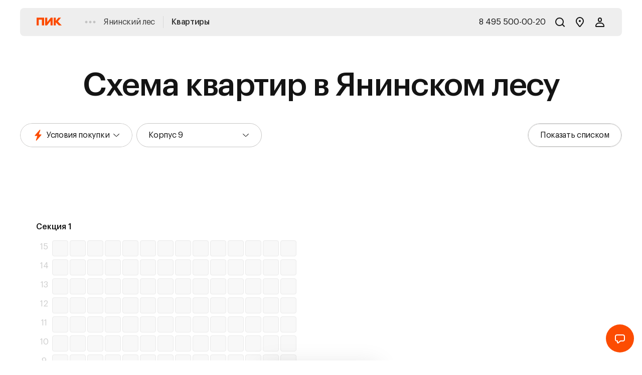

--- FILE ---
content_type: application/javascript
request_url: https://static.storage-cdn.ru/app/search/3d79a609/_next/static/chunks/221-9e3efa7d16f55a7e.js
body_size: 5650
content:
"use strict";(self.webpackChunk_N_E=self.webpackChunk_N_E||[]).push([[221],{80221:(t,e,a)=>{a.d(e,{A:()=>S});var r,o,i=a(14232),s=a(98477),n=a(17252),l=a.n(n),c=a(21626),f={Overlay:c.default.div(({active:t,delayUnmount:e,background:a,overflowY:r,theme:o})=>(0,c.css)`
    position: fixed;
    right: 0;
    bottom: 0;
    top: 0;
    left: 0;
    z-index: ${60*!!t};
    background: ${a||o.colors.systemBackground};
    color: ${o.colors.glyphsPrimary};
    visibility: hidden;
    opacity: 0;
    -webkit-overflow-scrolling: touch;
    ${`overflow-y: ${r}`};
    transition:
      opacity,
      visibility 0.3s;

    @supports (not (-moz-appearance: none)) {
      backdrop-filter: blur(80px);
    }
    ${t?`
    opacity: 1;
    visibility: visible;
  `:""};

    ${!e&&!t?`
    pointer-events: none;
  `:""};
  `)};function d(t,e,a){return e in t?Object.defineProperty(t,e,{value:a,enumerable:!0,configurable:!0,writable:!0}):t[e]=a,t}function u(t){for(var e=1;e<arguments.length;e++){var a=null!=arguments[e]?arguments[e]:{},r=Object.keys(a);"function"==typeof Object.getOwnPropertySymbols&&(r=r.concat(Object.getOwnPropertySymbols(a).filter(function(t){return Object.getOwnPropertyDescriptor(a,t).enumerable}))),r.forEach(function(e){d(t,e,a[e])})}return t}class p extends i.PureComponent{componentDidMount(){let{root:t="modal",active:e}=this.props;if(!document.getElementById(t)){let e=document.createElement("div");e.setAttribute("id",t),document.body.appendChild(e)}this.setState({popupRoot:document.getElementById(t)}),this.resizeFunc(),window.addEventListener("resize",this.resizeFunc),window.addEventListener("popstate",this.handlePopState),e&&(l().disablePageScroll(),this.pushHistoryState())}componentDidUpdate({active:t}){let{popupRoot:e}=this.state,{root:a="modal",active:r}=this.props;e||this.setState({popupRoot:document.getElementById(a)}),r&&!t&&(l().disablePageScroll(),this.pushHistoryState()),!r&&t&&(l().enablePageScroll(),window.history.state&&window.history.state.modalOpen&&window.history.replaceState({},"",window.location.href))}componentWillUnmount(){let{active:t}=this.props;if(window.removeEventListener("resize",this.resizeFunc),window.removeEventListener("popstate",this.handlePopState),t){var e,a;(null==(a=window.history)||null==(e=a.state)?void 0:e.modalOpen)&&window.history.back()}}render(){var t,e;let{popupRoot:a}=this.state,{children:r,active:o=!1,delayUnmount:n=!0,styleOverlay:l,overflowY:c="initial",background:d,isScrollLockScrollable:p=!0}=this.props;if(!a)return null;let h={active:o,overflowY:c,delayUnmount:n,background:d,style:l||""};return p&&(t=u({},h),e=e={"data-scroll-lock-scrollable":"true"},Object.getOwnPropertyDescriptors?Object.defineProperties(t,Object.getOwnPropertyDescriptors(e)):(function(t,e){var a=Object.keys(t);if(Object.getOwnPropertySymbols){var r=Object.getOwnPropertySymbols(t);a.push.apply(a,r)}return a})(Object(e)).forEach(function(a){Object.defineProperty(t,a,Object.getOwnPropertyDescriptor(e,a))}),h=t),s.createPortal(i.createElement(f.Overlay,u({className:"S.Overlay"},h),r),a)}constructor(t){super(t),d(this,"handlePopState",t=>{let{active:e,onClose:a}=this.props;e&&a&&(!t.state||!0!==t.state.modalOpen)&&a()}),d(this,"pushHistoryState",()=>{window.history.pushState({modalOpen:!0},"",window.location.href)}),d(this,"resizeFunc",()=>{try{let t=.01*document.body.clientHeight;document.documentElement.style.setProperty("--vh",`${t}px`);let e=.01*document.body.clientWidth;document.documentElement.style.setProperty("--vw",`${e}px`)}catch(t){console.error(t)}}),this.state={popupRoot:null}}}var h=function(t,e){return Object.defineProperty?Object.defineProperty(t,"raw",{value:e}):t.raw=e,t},g=(0,c.css)(r||(r=h(["\n/* http://meyerweb.com/eric/tools/css/reset/\n   v5.0.1 | 20191019\n   License: none (public domain)\n*/\n\nhtml, body, div, span, applet, object, iframe,\nh1, h2, h3, h4, h5, h6, p, blockquote, pre,\na, abbr, acronym, address, big, cite, code,\ndel, dfn, em, img, ins, kbd, q, s, samp,\nsmall, strike, strong, sub, sup, tt, var,\nb, u, i, center,\ndl, dt, dd, menu, ol, ul, li,\nfieldset, form, label, legend,\ntable, caption, tbody, tfoot, thead, tr, th, td,\narticle, aside, canvas, details, embed,\nfigure, figcaption, footer, header, hgroup,\nmain, menu, nav, output, ruby, section, summary,\ntime, mark, audio, video {\n  margin: 0;\n  padding: 0;\n  border: 0;\n  font-size: 100%;\n  font: inherit;\n  vertical-align: baseline;\n}\n/* HTML5 display-role reset for older browsers */\narticle, aside, details, figcaption, figure,\nfooter, header, hgroup, main, menu, nav, section {\n  display: block;\n}\n/* HTML5 hidden-attribute fix for newer browsers */\n*[hidden] {\n    display: none;\n}\nbody {\n  line-height: 1;\n}\nmenu, ol, ul {\n  list-style: none;\n}\nblockquote, q {\n  quotes: none;\n}\nblockquote:before, blockquote:after,\nq:before, q:after {\n  content: '';\n  content: none;\n}\ntable {\n  border-collapse: collapse;\n  border-spacing: 0;\n}\n"],["\n/* http://meyerweb.com/eric/tools/css/reset/\n   v5.0.1 | 20191019\n   License: none (public domain)\n*/\n\nhtml, body, div, span, applet, object, iframe,\nh1, h2, h3, h4, h5, h6, p, blockquote, pre,\na, abbr, acronym, address, big, cite, code,\ndel, dfn, em, img, ins, kbd, q, s, samp,\nsmall, strike, strong, sub, sup, tt, var,\nb, u, i, center,\ndl, dt, dd, menu, ol, ul, li,\nfieldset, form, label, legend,\ntable, caption, tbody, tfoot, thead, tr, th, td,\narticle, aside, canvas, details, embed,\nfigure, figcaption, footer, header, hgroup,\nmain, menu, nav, output, ruby, section, summary,\ntime, mark, audio, video {\n  margin: 0;\n  padding: 0;\n  border: 0;\n  font-size: 100%;\n  font: inherit;\n  vertical-align: baseline;\n}\n/* HTML5 display-role reset for older browsers */\narticle, aside, details, figcaption, figure,\nfooter, header, hgroup, main, menu, nav, section {\n  display: block;\n}\n/* HTML5 hidden-attribute fix for newer browsers */\n*[hidden] {\n    display: none;\n}\nbody {\n  line-height: 1;\n}\nmenu, ol, ul {\n  list-style: none;\n}\nblockquote, q {\n  quotes: none;\n}\nblockquote:before, blockquote:after,\nq:before, q:after {\n  content: '';\n  content: none;\n}\ntable {\n  border-collapse: collapse;\n  border-spacing: 0;\n}\n"])));(0,c.createGlobalStyle)(o||(o=h(["",""],["",""])),g);let m={FORMA_DEFAULT:"FORMA_DEFAULT",SREDA_DEFAULT:"SREDA_DEFAULT",PIK_DEFAULT_THEME:"PIK_LIGHT_THEME",PIK_LIGHT_THEME:"PIK_LIGHT_THEME",PIK_DARK_THEME:"PIK_DARK_THEME",PIK_PLUS_THEME:"PIK_PLUS_THEME"},y={DEFAULT:"DEFAULT",DARK:"DARK",PLUS:"PLUS"},b={PIK:"PIK",SREDA:"SREDA",FORMA:"FORMA"},k={[b.PIK]:{[y.DEFAULT]:m.PIK_LIGHT_THEME,[y.DARK]:m.PIK_DARK_THEME,[y.PLUS]:m.PIK_PLUS_THEME},[b.SREDA]:{[y.DEFAULT]:m.SREDA_DEFAULT},[b.FORMA]:{[y.DEFAULT]:m.FORMA_DEFAULT}},w=({children:t,name:e})=>{let a={colors:B[e&&e in m?m[e]:m.PIK_LIGHT_THEME],name:e};return i.createElement(c.ThemeProvider,{theme:a},t)},G=c.withTheme;var F={accentOrange:"#fc4c02",accentYellow:"#fcc933",accentGreen:"#8dc73f",accentBlue:"#58c0fa",accentDarkBlue:"#371ed2",accentViolet:"#8737ec",accentBronze:"#7D766F",additional2Orange:"#E44502",additional2Orange2:"#FF4114",additionalYellow2:"#ffb800",additionalGreen2:"#67ae03",additionalBlue2:"#1a75ff",additionalDarkBlue2:"#0a055f",additionalViolet2:"#6308bd",additional2Orange3:"rgba(255, 65, 20, 0.2)",additional2Yellow3:"rgba(252, 201, 51, 0.2)",additional2Green3:"rgba(141, 199, 63, 0.2)",additional2Blue3:"rgba(88, 192, 250, 0.2)",additional2DarkBlue3:"rgba(55, 30, 210, 0.2)",additional2Violet3:"rgba(135, 55, 236, 0.2)",black:"#141414",glyphsPrimary:"#141414",glyphsSecondary:"#5a5a5a",glyphsPlaceholder:"#808080",glyphsDisabled:"#dddcdb",glyphsBronze:"#FFFFFF",staticWhite:"#FFFFFF",staticDark:"#141414",staticAdditional2Orange:"#E44502",systemRed:"#fe3030",systemYellow:"#ffcd1a",systemGreen:"#41d95a",systemLight:"rgba(221, 220, 219, 0.35)",systemDark:"rgba(20, 20, 20, 0.4)",systemBackground:"#FFFFFF",systemBackgroundGray:"#F7F7F5",systemBackgroundOrange:"#FF7244",fills900:"#141414",fills850:"#262423",fills800:"#3a3a3a",fills700:"#5a5a5a",fills600:"#7c7b7a",fills500:"#abaaaa",fills450:"#C7C6C5",fills400:"#DDDCDB",surface300:"#eeedeb",surface200:"#f4f4f3",surface100:"#f7f7f5",surface50:"#ffffff",white:"#ffffff"};function L(t){for(var e=1;e<arguments.length;e++){var a=null!=arguments[e]?arguments[e]:{},r=Object.keys(a);"function"==typeof Object.getOwnPropertySymbols&&(r=r.concat(Object.getOwnPropertySymbols(a).filter(function(t){return Object.getOwnPropertyDescriptor(a,t).enumerable}))),r.forEach(function(e){var r;r=a[e],e in t?Object.defineProperty(t,e,{value:r,enumerable:!0,configurable:!0,writable:!0}):t[e]=r})}return t}let B={[k[b.PIK][y.DEFAULT]]:F,[k[b.PIK][y.DARK]]:{accentOrange:"#FF7244",accentYellow:"#FFD455",accentGreen:"#A3DA59",accentBlue:"#78CFFF",accentDarkBlue:"#725BFF",accentViolet:"#9752E5",accentBronze:"#7E7770",additional2Orange:"#FF763D",additional2Orange2:"#FF7352",additionalYellow2:"#FFCA40",additionalGreen2:"#91D235",additionalBlue2:"#5F9EFF",additionalDarkBlue2:"#3B378A",additionalViolet2:"#7945AD",additional2Orange3:"rgba(255, 115, 82, 0.2)",additional2Yellow3:"rgba(255, 222, 137, 0.2)",additional2Green3:"rgba(200, 239, 146, 0.2)",additional2Blue3:"rgba(88, 192, 250, 0.2)",additional2DarkBlue3:"rgba(126, 108, 241, 0.2)",additional2Violet3:"rgba(162, 93, 249, 0.2)",black:"#141414",glyphsPrimary:"#FFFFFF",glyphsSecondary:"#DDDCDB",glyphsPlaceholder:"#808080",glyphsDisabled:"#5A5A5A",glyphsBronze:"#4F4A43",staticWhite:"#FFFFFF",staticDark:"#141414",staticAdditional2Orange:"#E44502",systemRed:"#FF5757",systemYellow:"#FFDA55",systemGreen:"#67D279",systemLight:"rgba(221, 220, 219, 0.08)",systemDark:"rgba(20, 20, 20, 0.4)",systemBackground:"#1D1C1B",systemBackgroundGray:"#262524",systemBackgroundOrange:"#FF7244",fills900:"#FFFFFF",fills850:"#D2D2D1",fills800:"#A9A9A8",fills700:"#939292",fills600:"#7C7B7B",fills500:"#6A6969",fills450:"#575555",fills400:"#484747",surface300:"#414040",surface200:"#3D3C3B",surface100:"#2F2E2D",surface50:"#2D2C2C",white:"#ffffff"},[k[b.SREDA][y.DEFAULT]]:L({},F,{primary:"#628063",accentOrange:"#628063",accentYellow:"#fcc933",accentGreen:"#8dc73f",accentBlue:"#58c0fa",accentDarkBlue:"#371ed2",accentViolet:"#8737ec",accentBronze:"#7D766F",additional2Orange:"#628063",additional2Orange2:"#628063",additionalYellow2:"#ffb800",additionalGreen2:"#67ae03",additionalBlue2:"#1a75ff",additionalDarkBlue2:"#0a055f",additionalViolet2:"#6308bd",additional2Orange3:"rgba(255, 65, 20, 0.2)",additional2Yellow3:"rgba(252, 201, 51, 0.2)",additional2Green3:"rgba(141, 199, 63, 0.2)",additional2Blue3:"rgba(88, 192, 250, 0.2)",additional2DarkBlue3:"rgba(55, 30, 210, 0.2)",additional2Violet3:"rgba(135, 55, 236, 0.2)",black:"#141414",glyphsPrimary:"#141414",glyphsSecondary:"#5a5a5a",glyphsPlaceholder:"#808080",glyphsDisabled:"#dddcdb",glyphsBronze:"#FFFFFF",staticWhite:"#FFFFFF",staticDark:"#141414",staticAdditional2Orange:"#E44502",systemRed:"#fe3030",systemYellow:"#ffcd1a",systemGreen:"#41d95a",systemLight:"rgba(221, 220, 219, 0.35)",systemDark:"rgba(20, 20, 20, 0.4)",systemBackground:"#FFFFFF",systemBackgroundGray:"#F7F7F5",systemBackgroundOrange:"#FF7244",fills900:"#141414",fills850:"#262423",fills800:"#3a3a3a",fills700:"#5a5a5a",fills600:"#7c7b7a",fills500:"#abaaaa",fills450:"#C7C6C5",fills400:"#DDDCDB",surface300:"#eeedeb",surface200:"#f4f4f3",surface100:"#f7f7f5",surface50:"#ffffff",chatButton:"#5B5B5B",white:"#ffffff"}),[k[b.FORMA][y.DEFAULT]]:L({},F,{primary:"#333130",accentOrange:"#333130",accentYellow:"#fcc933",accentGreen:"#8dc73f",accentBlue:"#58c0fa",accentDarkBlue:"#371ed2",accentViolet:"#8737ec",accentBronze:"#7D766F",additional2Orange:"#333130",additional2Orange2:"#333130",additionalYellow2:"#ffb800",additionalGreen2:"#67ae03",additionalBlue2:"#1a75ff",additionalDarkBlue2:"#0a055f",additionalViolet2:"#6308bd",additional2Orange3:"rgba(255, 65, 20, 0.2)",additional2Yellow3:"rgba(252, 201, 51, 0.2)",additional2Green3:"rgba(141, 199, 63, 0.2)",additional2Blue3:"rgba(88, 192, 250, 0.2)",additional2DarkBlue3:"rgba(55, 30, 210, 0.2)",additional2Violet3:"rgba(135, 55, 236, 0.2)",black:"#141414",glyphsPrimary:"#141414",glyphsSecondary:"#5a5a5a",glyphsPlaceholder:"#808080",glyphsDisabled:"#dddcdb",glyphsBronze:"#FFFFFF",staticWhite:"#FFFFFF",staticDark:"#141414",staticAdditional2Orange:"#E44502",systemRed:"#fe3030",systemYellow:"#ffcd1a",systemGreen:"#41d95a",systemLight:"rgba(221, 220, 219, 0.35)",systemDark:"rgba(20, 20, 20, 0.4)",systemBackground:"#FFFFFF",systemBackgroundGray:"#F7F7F5",systemBackgroundOrange:"#FF7244",fills900:"#141414",fills850:"#262423",fills800:"#3a3a3a",fills700:"#5a5a5a",fills600:"#7c7b7a",fills500:"#abaaaa",fills450:"#C7C6C5",fills400:"#DDDCDB",surface300:"#eeedeb",surface200:"#f4f4f3",surface100:"#f7f7f5",surface50:"#ffffff",chatButton:"#5B5B5B",white:"#ffffff"}),[k[b.PIK][y.PLUS]]:L({},F,{systemBackground:"#E0DDD6",surface50:"#D3CFC5",accentOrange:"#141414"})},E={super:"900",black:"900",extraBold:"800",bold:"700",semiBold:"600",medium:"500",normal:"400",light:"300",ultraLight:"200",thin:"100"},C=c.default.span(({fontWeight:t,fontColor:e,theme:a})=>(0,c.css)`
    ${t&&(0,c.css)`
      font-weight: ${E[t]};
    `};

    ${e&&(0,c.css)`
      color: ${a.colors[e||"glyphsPrimary"]};
    `};
  `),v={TitleXXXL:(0,c.css)`
    font-size: 80px;
    line-height: 80px;
    letter-spacing: -0.04em;
  `,TitleXXL:(0,c.css)`
    font-size: 64px;
    line-height: 70px;
    letter-spacing: -0.03em;
  `,TitleXL:(0,c.css)`
    font-size: 40px;
    line-height: 44px;
    letter-spacing: -0.03em;
  `,TitleL:(0,c.css)`
    font-size: 32px;
    line-height: 36px;
    letter-spacing: -0.03em;
  `,TitleM:(0,c.css)`
    font-size: 24px;
    line-height: 28px;
    letter-spacing: -0.03em;
  `,TitleS:(0,c.css)`
    font-size: 20px;
    line-height: 26px;
    letter-spacing: -0.01em;
  `,HeadlineXL:(0,c.css)`
    font-size: 32px;
    line-height: 40px;
    letter-spacing: -0.03em;
  `,HeadlineL:(0,c.css)`
    font-size: 24px;
    line-height: 32px;
    letter-spacing: -0.02em;
  `,HeadlineM:(0,c.css)`
    font-size: 20px;
    line-height: 28px;
    letter-spacing: -0.03em;
  `,HeadlineS:(0,c.css)`
    font-size: 18px;
    line-height: 24px;
    letter-spacing: -0.025em;
  `,BodyM:(0,c.css)`
    font-size: 16px;
    line-height: 24px;
    letter-spacing: -0.3199999928474426px;
  `,BodyS:(0,c.css)`
    font-size: 14px;
    line-height: 20px;
    letter-spacing: -0.015em;
  `,Footnote:(0,c.css)`
    font-size: 12px;
    line-height: 16px;
  `,Caption:(0,c.css)`
    font-size: 10px;
    line-height: 14px;
  `};(0,c.default)(C)`
  ${v.TitleXXXL};
`,(0,c.default)(C)`
  ${v.TitleXXL};
`,(0,c.default)(C)`
  ${v.TitleXL};
`,(0,c.default)(C)`
  ${v.TitleL};
`,(0,c.default)(C)`
  ${v.TitleM};
`,(0,c.default)(C)`
  ${v.TitleS};
`,(0,c.default)(C)`
  ${v.HeadlineXL};
`,(0,c.default)(C)`
  ${v.HeadlineL};
`,(0,c.default)(C)`
  ${v.HeadlineM};
`,(0,c.default)(C)`
  ${v.HeadlineS};
`,(0,c.default)(C)`
  ${v.BodyM};
`,(0,c.default)(C)`
  ${v.BodyS};
`,(0,c.default)(C)`
  ${v.Footnote};
`,(0,c.default)(C)`
  ${v.Caption};
`;let D={desktop:"only screen and (min-width: 1281px)",tabletLandscape:"only screen and (min-width: 1024px) and (max-width: 1280px)",tablet:"only screen and (min-width: 768px) and (max-width: 1023px)",mobile:"only screen and (max-width: 767px)"};var x=`
  * {
    box-sizing: border-box;
  }
  h1, h2, h3, h4, h5, h6, p, ul, li {
    font-weight: 400;
    margin: 0;
    padding: 0;
  }

  .noscroll {
    overflow: hidden !important;
    height: auto !important;
    width: 100%;
  }

  input[type=tel], input[type=text], textarea {
    -webkit-appearance: none;
  }

  li {
    list-style-type: none;
  }

  .b-content *:link, *:visited {
    text-decoration: none;
  }

  textarea:focus, input:focus, button:focus{
    outline: none;
  }
  textarea {
    padding: 0
  }

  * {
    -webkit-tap-highlight-color: rgba(0, 0, 0, 0);
  }

  :focus {
    outline: 0;
  }

  html {
    height: 100%;
  }

  body {
    overflow-x: hidden;
    position: relative;
    height: 100%;
    width: 100%;
    font-size: 16px;
    text-rendering: optimizeLegibility;
    -webkit-font-feature-settings: 'kern';
    -ms-font-feature-settings: 'kern' 1;
    font-feature-settings: 'kern';
    -webkit-font-smoothing: antialiased;
    -moz-osx-font-smoothing: grayscale;
  }

  button {
    padding: 0;
    margin: 0;
    background: none;
    border: none;
  }

  dd {
    padding: 0;
    margin: 0;
  }

  a:hover, a:visited, a:link, a:active {
    text-decoration: none;
  }

  a {
    color: #5a7788;
    text-decoration: underline
  }

  .grecaptcha-badge {
    visibility: hidden;
  }

  [data-action='showChat'] {
    text-decoration: underline;
    cursor: pointer;
  }
`;(0,c.createGlobalStyle)`
  ${g}
  ${x}
`;let O={SREDA_DEFAULT:"EuclidCircularB, Helvetica, Arial, sans-serif",PIK_LIGHT_THEME:"Graphik, Helvetica, Arial, sans-serif"},I=`
  @font-face {
  font-family: Graphik;
  src: url('https://static.storage-cdn.ru/resources/pik/fonts/GraphikLCGBlack.eot');
  src: url('https://static.storage-cdn.ru/resources/pik/fonts/GraphikLCGBlack.woff') format('woff'),
  url('https://static.storage-cdn.ru/resources/pik/fonts/GraphikLCGBlack.ttf') format('truetype'),
  url('https://static.storage-cdn.ru/resources/pik/fonts/GraphikLCGBlack.svg') format('svg');
  font-weight: 900;
  font-display: auto;
}

@font-face {
  font-family: Graphik;
  src: url('https://static.storage-cdn.ru/resources/pik/fonts/GraphikLCGBold.eot');
  src: url('https://static.storage-cdn.ru/resources/pik/fonts/GraphikLCGBold.woff') format('woff'),
  url('https://static.storage-cdn.ru/resources/pik/fonts/GraphikLCGBold.ttf') format('truetype'),
  url('https://static.storage-cdn.ru/resources/pik/fonts/GraphikLCGBold.svg') format('svg');
  font-weight: 700;
  font-display: auto;
}

@font-face {
  font-family: Graphik;
  src: url('https://static.storage-cdn.ru/resources/pik/fonts/GraphikLCGSemibold.eot');
  src: url('https://static.storage-cdn.ru/resources/pik/fonts/GraphikLCGSemibold.woff') format('woff'),
  url('https://static.storage-cdn.ru/resources/pik/fonts/GraphikLCGSemibold.ttf') format('truetype'),
  url('https://static.storage-cdn.ru/resources/pik/fonts/GraphikLCGSemibold.svg') format('svg');
  font-weight: 600;
  font-display: auto;
}

@font-face {
  font-family: Graphik;
  src: url('https://static.storage-cdn.ru/resources/pik/fonts/GraphikLCGMedium.eot');
  src: url('https://static.storage-cdn.ru/resources/pik/fonts/GraphikLCGMedium.woff') format('woff'),
  url('https://static.storage-cdn.ru/resources/pik/fonts/GraphikLCGMedium.ttf') format('truetype'),
  url('https://static.storage-cdn.ru/resources/pik/fonts/GraphikLCGMedium.svg') format('svg');
  font-weight: 500;
  font-display: auto;
}

@font-face {
  font-family: Graphik;
  src: url('https://static.storage-cdn.ru/resources/pik/fonts/GraphikLCGRegular.eot');
  src: url('https://static.storage-cdn.ru/resources/pik/fonts/GraphikLCGRegular.woff') format('woff'),
  url('https://static.storage-cdn.ru/resources/pik/fonts/GraphikLCGRegular.ttf') format('truetype'),
  url('https://static.storage-cdn.ru/resources/pik/fonts/GraphikLCGRegular.svg') format('svg');
  font-weight: normal;
  font-style: normal;
  font-display: auto;
}

@font-face {
  font-family: Graphik;
  src: url('https://static.storage-cdn.ru/resources/pik/fonts/GraphikLCGLight.eot');
  src: url('https://static.storage-cdn.ru/resources/pik/fonts/GraphikLCGLight.woff') format('woff'),
  url('https://static.storage-cdn.ru/resources/pik/fonts/GraphikLCGLight.ttf') format('truetype'),
  url('https://static.storage-cdn.ru/resources/pik/fonts/GraphikLCGLight.svg') format('svg');
  font-weight: 300;
  font-display: auto;
}
@font-face {
  font-family: Graphik;
  src: url('https://static.storage-cdn.ru/resources/pik/fonts/GraphikLCGThin.eot');
  src: url('https://static.storage-cdn.ru/resources/pik/fonts/GraphikLCGThin.woff') format('woff'),
  url('https://static.storage-cdn.ru/resources/pik/fonts/GraphikLCGThin.ttf') format('truetype'),
  url('https://static.storage-cdn.ru/resources/pik/fonts/GraphikLCGThin.svg') format('svg');
  font-weight: 100;
  font-display: auto;
}

@font-face {
  font-family: Graphik;
  src: url('https://static.storage-cdn.ru/resources/pik/fonts/GraphikLCGBlackItalic.eot');
  src: url('https://static.storage-cdn.ru/resources/pik/fonts/GraphikLCGBlackItalic.woff') format('woff'),
  url('https://static.storage-cdn.ru/resources/pik/fonts/GraphikLCGBlackItalic.ttf') format('truetype'),
  url('https://static.storage-cdn.ru/resources/pik/fonts/GraphikLCGBlackItalic.svg') format('svg');
  font-weight: 900;
  font-style: italic;
  font-display: auto;
}

@font-face {
  font-family: Graphik;
  src: url('https://static.storage-cdn.ru/resources/pik/fonts/GraphikLCGBoldItalic.eot');
  src: url('https://static.storage-cdn.ru/resources/pik/fonts/GraphikLCGBoldItalic.woff') format('woff'),
  url('https://static.storage-cdn.ru/resources/pik/fonts/GraphikLCGBoldItalic.ttf') format('truetype'),
  url('https://static.storage-cdn.ru/resources/pik/fonts/GraphikLCGBoldItalic.svg') format('svg');
  font-weight: 700;
  font-style: italic;
  font-display: auto;
}

@font-face {
  font-family: Graphik;
  src: url('https://static.storage-cdn.ru/resources/pik/fonts/GraphikLCGMediumItalic.eot');
  src: url('https://static.storage-cdn.ru/resources/pik/fonts/GraphikLCGMediumItalic.woff') format('woff'),
  url('https://static.storage-cdn.ru/resources/pik/fonts/GraphikLCGMediumItalic.ttf') format('truetype'),
  url('https://static.storage-cdn.ru/resources/pik/fonts/GraphikLCGMediumItalic.svg') format('svg');
  font-weight: 500;
  font-style: italic;
  font-display: auto;
}

@font-face {
  font-family: Graphik;
  src: url('https://static.storage-cdn.ru/resources/pik/fonts/GraphikLCGItalic.eot');
  src: url('https://static.storage-cdn.ru/resources/pik/fonts/GraphikLCGItalic.woff') format('woff'),
  url('https://static.storage-cdn.ru/resources/pik/fonts/GraphikLCGItalic.ttf') format('truetype'),
  url('https://static.storage-cdn.ru/resources/pik/fonts/GraphikLCGItalic.svg') format('svg');
  font-style: italic;
  font-display: auto;
}

@font-face {
  font-family: Graphik;
  src: url('https://static.storage-cdn.ru/resources/pik/fonts/GraphikLCGLightItalic.eot');
  src: url('https://static.storage-cdn.ru/resources/pik/fonts/GraphikLCGLightItalic.woff') format('woff'),
  url('https://static.storage-cdn.ru/resources/pik/fonts/GraphikLCGLightItalic.ttf') format('truetype'),
  url('https://static.storage-cdn.ru/resources/pik/fonts/GraphikLCGLightItalic.svg') format('svg');
  font-weight: 300;
  font-style: italic;
  font-display: auto;
}
@font-face {
  font-family: Graphik;
  src: url('https://static.storage-cdn.ru/resources/pik/fonts/GraphikLCGThinItalic.eot');
  src: url('https://static.storage-cdn.ru/resources/pik/fonts/GraphikLCGThinItalic.woff') format('woff'),
  url('https://static.storage-cdn.ru/resources/pik/fonts/GraphikLCGThinItalic.ttf') format('truetype'),
  url('https://static.storage-cdn.ru/resources/pik/fonts/GraphikLCGThinItalic.svg') format('svg');
  font-weight: 100;
  font-style: italic;
  font-display: auto;
}`,P=`
  @font-face {
  font-family: EuclidCircularB;
  src: url('https://static.storage-cdn.ru/resources/sreda/fonts/EuclidCircularB-Bold.woff') format('woff'),
  src: url('https://static.storage-cdn.ru/resources/sreda/fonts/EuclidCircularB-Bold.otf');
  font-weight: 700;
  font-style: normal;
  font-display: auto;
}

@font-face {
  font-family: EuclidCircularB;
  src: url('https://static.storage-cdn.ru/resources/sreda/fonts/EuclidCircularB-BoldItalic.woff') format('woff'),
  src: url('https://static.storage-cdn.ru/resources/sreda/fonts/EuclidCircularB-BoldItalic.otf');
  font-weight: 700;
  font-style: italic;
  font-display: auto;
}

@font-face {
  font-family: EuclidCircularB;
  src: url('https://static.storage-cdn.ru/resources/sreda/fonts/EuclidCircularB-Semibold.woff') format('woff')
  src: url('https://static.storage-cdn.ru/resources/sreda/fonts/EuclidCircularB-Semibold.otf');
  font-weight: 600;
  font-style: normal;
  font-display: auto;
}

@font-face {
  font-family: EuclidCircularB;
  src: url('https://static.storage-cdn.ru/resources/sreda/fonts/EuclidCircularB-SemiboldItalic.woff') format('woff'),
  src: url('https://static.storage-cdn.ru/resources/sreda/fonts/EuclidCircularB-SemiboldItalic.otf');
  font-weight: 600;
  font-style: italic;
  font-display: auto;
}

@font-face {
  font-family: EuclidCircularB;
  src: url('https://static.storage-cdn.ru/resources/sreda/fonts/EuclidCircularB-Medium.woff') format('woff'),
  src: url('https://static.storage-cdn.ru/resources/sreda/fonts/EuclidCircularB-Medium.otf');
  font-weight: 500;
  font-style: normal;
  font-display: auto;
}

@font-face {
  font-family: EuclidCircularB;
  src: url('https://static.storage-cdn.ru/resources/sreda/fonts/EuclidCircularB-MediumItalic.woff') format('woff'),
  src: url('https://static.storage-cdn.ru/resources/sreda/fonts/EuclidCircularB-MediumItalic.otf');
  font-weight: 500;
  font-style: italic;
  font-display: auto;
}

@font-face {
  font-family: EuclidCircularB;
  src: url('https://static.storage-cdn.ru/resources/sreda/fonts/EuclidCircularB-Regular.woff') format('woff'),
  src: url('https://static.storage-cdn.ru/resources/sreda/fonts/EuclidCircularB-Regular.otf');
  font-weight: 400;
  font-style: normal;
  font-display: auto;
}

@font-face {
  font-family: EuclidCircularB;
  src: url('https://static.storage-cdn.ru/resources/sreda/fonts/EuclidCircularB-RegularItali.woff') format('woff'),
  src: url('https://static.storage-cdn.ru/resources/sreda/fonts/EuclidCircularB-RegularItalic.otf');
  font-weight: 400;
  font-style: italic;
  font-display: auto;
}

@font-face {
  font-family: EuclidCircularB;
  src: url('https://static.storage-cdn.ru/resources/sreda/fonts/EuclidCircularB-Light.woff') format('woff'),
  src: url('https://static.storage-cdn.ru/resources/sreda/fonts/EuclidCircularB-Light.otf');
  font-weight: 300;
  font-style: normal;
  font-display: auto;
}

@font-face {
  font-family: EuclidCircularB;
  src: url('https://static.storage-cdn.ru/resources/sreda/fonts/EuclidCircularB-LightItalic.woff') format('woff'),
  src: url('https://static.storage-cdn.ru/resources/sreda/fonts/EuclidCircularB-LightItalic.otf');
  font-weight: 300;
  font-style: italic;
  font-display: auto;
}`;(0,c.createGlobalStyle)`
  ${({themeName:t})=>"SREDA_DEFAULT"===t?P:I};

  input, textarea, body, button {
    font-family: ${({themeName:t})=>O[t]||O.PIK_LIGHT_THEME};
  }
`,(0,c.createGlobalStyle)`
    body {
      background: ${t=>t.theme.colors.systemBackground};
    }
`,c.default.div`
  width: 0;
  height: 0;
  position: absolute;
  top: -10000px;
  left: -10000px;

  @media ${D.mobile} {
    z-index: 1;
  }

  @media ${D.tablet} {
    z-index: 2;
  }

  @media ${D.tabletLandscape} {
    z-index: 3;
  }

  @media ${D.desktop} {
    z-index: 4;
  }
`;var T={ModalContainer:c.default.div(({containerStyles:t,fullScreen:e})=>(0,c.css)`
    box-sizing: border-box;
    display: flex;
    flex-flow: row nowrap;
    left: 0;
    top: 0;
    right: 0;
    bottom: 0;
    margin: 0;
    height: 100%;
    min-height: 100%;
    ${t};
    ${e&&`
  width: 100vw;
  max-width: 100vw;
  height: 100vh;
  max-height: 100vh;
  overflow: hidden;
  `};
  `)};class A extends i.PureComponent{componentDidUpdate({active:t}){let{onClose:e,active:a}=this.props;window.addEventListener("keydown",r=>{"Escape"===r.key&&a&&!t&&e&&e()})}render(){let{active:t=!1,onClose:e=()=>null,root:a="modal",fullScreen:r=!1,width:o="m",children:s,styleOverlay:n={},delayUnmount:l=!1,noClickOutside:c=!1,notFullScreenMobile:f=!1,overflowY:d=!1,scrollableElementId:u,containerId:h="ModalContainer",containerStyles:g="",background:y="white",isScrollLockScrollable:b=!0,theme:k}=this.props,G=r||d?"hidden":"auto",F=k.name===m.PIK_DARK_THEME?m.PIK_LIGHT_THEME:k.name;return i.createElement(w,{name:F},i.createElement(p,{containerId:h,scrollableElementId:u,active:t,onClose:e,root:a,overflowY:G,delayUnmount:l,noClickOutside:c,styleOverlay:n,background:y,isScrollLockScrollable:b},i.createElement(T.ModalContainer,{id:h,fullScreen:r,notFullScreenMobile:f,width:o,containerStyles:g},s)))}}var S=G(A)}}]);

--- FILE ---
content_type: image/svg+xml
request_url: https://0.db-estate.cdn.pik-service.ru/layout/2023/06/19/1_sm2-1ns-6rb_2Lk4ADWb67iBPrws.svg
body_size: 6744
content:
<?xml version="1.0" encoding="utf-8"?>
<!-- Generator: Adobe Illustrator 26.3.1, SVG Export Plug-In . SVG Version: 6.00 Build 0)  -->
<svg version="1.1" id="Layer_1" xmlns="http://www.w3.org/2000/svg" xmlns:xlink="http://www.w3.org/1999/xlink" x="0px" y="0px"
	 width="2000px" height="2000px" viewBox="0 0 2000 2000" style="enable-background:new 0 0 2000 2000;" xml:space="preserve">
<path id="background" style="fill:#FFFFFF;" d="M1556.88,345.22h77.09v14.32
	v40.9v1319.05h-40.9h-523.53v-12h-9.58V1900c0,0,0,0.01,0,0.01s0,0.01,0,0.01c0,0.05-0.02,0.09-0.03,0.13
	c-0.01,0.04-0.01,0.07-0.03,0.11c-0.02,0.05-0.05,0.08-0.08,0.12c-0.02,0.03-0.03,0.06-0.06,0.08c-0.04,0.04-0.08,0.06-0.13,0.09
	c-0.03,0.02-0.05,0.04-0.07,0.05c-0.08,0.03-0.16,0.05-0.25,0.05c0,0,0,0,0,0c-0.01,0-0.02,0-0.03,0
	c-51.53-2.15-99.59-23.82-135.31-61.03c-34.44-35.87-53.99-82.6-55.41-132.13h-9.67c0,0,0,0,0,0v12H366.04v-40.9v-0.41V400.44v-40.9
	v-14.32h81.15V234.02c0,0,0-0.01,0-0.01c0-0.04,0.02-0.08,0.03-0.13c0.01-0.04,0.01-0.09,0.03-0.13c0,0,0-0.01,0-0.01
	c0.01-0.03,0.03-0.04,0.05-0.07c0.03-0.05,0.06-0.09,0.1-0.13c0.03-0.02,0.06-0.04,0.08-0.06c0.04-0.03,0.08-0.06,0.12-0.08
	c0.04-0.02,0.08-0.02,0.12-0.02c0.04-0.01,0.07-0.02,0.11-0.02h245.38c0,0,0.01,0,0.01,0h0.01h245.38c0,0,0.01,0,0.01,0h0.01
	c0.02,0,0.04,0.01,0.06,0.01c0.06,0.01,0.13,0.01,0.18,0.04c0.04,0.01,0.06,0.04,0.1,0.06c0.04,0.02,0.08,0.04,0.11,0.07
	c0.04,0.04,0.06,0.08,0.09,0.13c0.02,0.03,0.04,0.04,0.05,0.07c0,0,0,0.01,0,0.01c0.02,0.04,0.02,0.08,0.03,0.13
	c0.01,0.04,0.02,0.08,0.03,0.13c0,0,0,0.01,0,0.01v111.21h117.29V100c0-0.36,0.29-0.65,0.65-0.65h498.99c0.36,0,0.65,0.29,0.65,0.65
	V345.22z"/>
<g id="h1">
	<path id="h1_path" style="fill:none;" d="M1209.56,1690.48v-535.62
		l-195.17-0.21v233.55l-195.69,0.1v302.28l165.3-0.1H1209.56z"/>
	
		<text transform="matrix(1 0 0 1 1021.0518 1586.4727)" style="font-family:'GraphikLCG-Regular'; font-size:40px; text-align:center; text-anchor:middle;"
   
   id="h1_text"></text>
</g>
<g id="c1">
	<path id="c1_path" style="fill:none;" d="M1014.39,1388.2V345.23H389.31
		v1086.94v258.31l429.39,0.1V1388.3L1014.39,1388.2z"/>
	
		<text transform="matrix(1 0 0 1 698.1865 777.875)" style="font-family:'GraphikLCG-Regular'; font-size:40px; text-align:center; text-anchor:middle;"
   
   id="c1_text"></text>
</g>
<g id="s1">
	<path id="s1_path" style="fill:none;" d="M1209.56,1690.48h405.39v-535.62
		h-405.39V1690.48z"/>
	
		<text transform="matrix(1 0 0 1 1353.5186 1438.4609)" style="font-family:'GraphikLCG-Regular'; font-size:40px; text-align:center; text-anchor:middle;"
   
   id="s1_text"></text>
</g>
<g id="r1">
	<path id="r1_path" style="fill:none;" d="M1014.39,1154.65l600.55,0.21
		V345.23h-600.55V1154.65z"/>
	
		<text transform="matrix(1 0 0 1 1314.1299 777.875)" style="font-family:'GraphikLCG-Regular'; font-size:40px; text-align:center; text-anchor:middle;"
   
   id="r1_text"></text>
</g>
<g id="b1">
	<path id="b1_path" style="fill:none;" d="M1556.23,345.23L1556.23,345.23V100
		h-498.99v245.23H1556.23z"/>
	
		<text transform="matrix(1 0 0 1 1314.1299 244.0274)" style="font-family:'GraphikLCG-Regular'; font-size:40px; text-align:center; text-anchor:middle;"
   
   id="b1_text"></text>
</g>
<g id="floor">
	<polygon points="1112.82,359.54 1122.7,359.54 1122.7,345.22 867.51,345.22 867.51,359.54 877.37,359.54 877.37,400.44 
		1006.14,400.44 1006.14,1163.24 1022.5,1163.24 1022.5,400.44 1112.82,400.44 	"/>
	<polygon points="1490.82,359.54 1500.68,359.54 1500.68,400.44 1593.06,400.44 1593.06,1147.08 1201.03,1147.08 1201.03,1147.08 
		1201.03,1163.24 1201.03,1163.24 1201.03,1165.39 1201.03,1318.77 1219.33,1318.77 1219.33,1165.39 1593.06,1165.39 
		1593.06,1678.59 1219.33,1678.59 1219.33,1482.37 1201.03,1482.37 1201.03,1678.59 1069.53,1678.59 1069.53,1719.49 
		1593.06,1719.49 1633.96,1719.49 1633.96,400.44 1633.96,359.54 1633.96,345.22 1490.82,345.22 	"/>
	<polygon points="826.17,1543.21 809.81,1543.21 809.81,1678.18 406.94,1678.18 406.94,400.44 509.16,400.44 509.16,359.54 
		519.05,359.54 519.05,345.22 366.04,345.22 366.04,359.54 366.04,400.44 366.04,1678.18 366.04,1678.59 366.04,1719.49 
		858.89,1719.49 858.89,1678.18 826.17,1678.18 	"/>
	<g id="LWPOLYLINE_00000132076632620264812510000008025640778414172814_">
		
			<rect x="406.94" y="1246.18" style="fill:none;stroke:#000000;stroke-width:1.3;stroke-linecap:round;stroke-linejoin:round;stroke-miterlimit:10;" width="120.51" height="120.51"/>
	</g>
	<g id="LWPOLYLINE_00000142863034482504701940000001726216523826784437_">
		
			<line style="fill:none;stroke:#000000;stroke-width:1.3;stroke-linecap:round;stroke-linejoin:round;stroke-miterlimit:10;" x1="437.07" y1="1296.39" x2="437.07" y2="1256.22"/>
	</g>
	<g id="LWPOLYLINE_00000083061822430830143490000010938124524865731763_">
		
			<line style="fill:none;stroke:#000000;stroke-width:1.3;stroke-linecap:round;stroke-linejoin:round;stroke-miterlimit:10;" x1="457.15" y1="1276.31" x2="416.98" y2="1276.31"/>
	</g>
	<g id="CIRCLE_00000132051646734246040110000009520247522056637598_">
		
			<circle style="fill:none;stroke:#000000;stroke-width:1.3;stroke-linecap:round;stroke-linejoin:round;stroke-miterlimit:10;" cx="437.07" cy="1276.31" r="16.07"/>
	</g>
	<g id="LWPOLYLINE_00000026158830248401510450000018226562687350879896_">
		
			<line style="fill:none;stroke:#000000;stroke-width:1.3;stroke-linecap:round;stroke-linejoin:round;stroke-miterlimit:10;" x1="437.07" y1="1356.65" x2="437.07" y2="1316.47"/>
	</g>
	<g id="LWPOLYLINE_00000158748673903422184940000018230088258879412405_">
		
			<line style="fill:none;stroke:#000000;stroke-width:1.3;stroke-linecap:round;stroke-linejoin:round;stroke-miterlimit:10;" x1="457.15" y1="1336.56" x2="416.98" y2="1336.56"/>
	</g>
	<g id="CIRCLE_00000103266591955729559920000017802797811975325334_">
		
			<circle style="fill:none;stroke:#000000;stroke-width:1.3;stroke-linecap:round;stroke-linejoin:round;stroke-miterlimit:10;" cx="437.08" cy="1336.56" r="16.07"/>
	</g>
	<g id="LWPOLYLINE_00000116231041987646795400000011989166747981212070_">
		
			<line style="fill:none;stroke:#000000;stroke-width:1.3;stroke-linecap:round;stroke-linejoin:round;stroke-miterlimit:10;" x1="497.32" y1="1356.65" x2="497.32" y2="1316.47"/>
	</g>
	<g id="LWPOLYLINE_00000152973428384793294170000013389151309087323323_">
		
			<line style="fill:none;stroke:#000000;stroke-width:1.3;stroke-linecap:round;stroke-linejoin:round;stroke-miterlimit:10;" x1="517.41" y1="1336.56" x2="477.24" y2="1336.56"/>
	</g>
	<g id="CIRCLE_00000028283131251224906210000009612230198108850871_">
		
			<circle style="fill:none;stroke:#000000;stroke-width:1.3;stroke-linecap:round;stroke-linejoin:round;stroke-miterlimit:10;" cx="497.33" cy="1336.56" r="16.07"/>
	</g>
	<g id="LWPOLYLINE_00000105401183943355577810000014573460164310294198_">
		
			<line style="fill:none;stroke:#000000;stroke-width:1.3;stroke-linecap:round;stroke-linejoin:round;stroke-miterlimit:10;" x1="497.32" y1="1296.39" x2="497.32" y2="1256.22"/>
	</g>
	<g id="LWPOLYLINE_00000168834802613135729550000001667691333044722855_">
		
			<line style="fill:none;stroke:#000000;stroke-width:1.3;stroke-linecap:round;stroke-linejoin:round;stroke-miterlimit:10;" x1="517.41" y1="1276.31" x2="477.24" y2="1276.31"/>
	</g>
	<g id="CIRCLE_00000150064881123077298010000006016408967459737745_">
		
			<circle style="fill:none;stroke:#000000;stroke-width:1.3;stroke-linecap:round;stroke-linejoin:round;stroke-miterlimit:10;" cx="497.32" cy="1276.31" r="16.07"/>
	</g>
	<g id="LWPOLYLINE_00000178920146610560010410000001741263236127694267_">
		
			<rect x="406.94" y="1430.41" style="fill:none;stroke:#000000;stroke-width:1.3;stroke-linecap:round;stroke-linejoin:round;stroke-miterlimit:10;" width="120.51" height="120.51"/>
	</g>
	<g id="LWPOLYLINE_00000084506193675770061210000000638479283494375811_">
		<path style="fill:none;stroke:#000000;stroke-width:1.3;stroke-linecap:round;stroke-linejoin:round;stroke-miterlimit:10;" d="
			M510.38,1440.45l-76.27,0c-3.88,0-7.03,3.14-7.03,7.03c0,0,0,0,0,0l0,86.36c0,3.88,3.15,7.03,7.03,7.03c0,0,0,0,0,0h76.27
			c3.88,0,7.03-3.15,7.03-7.03c0,0,0,0,0,0v-86.37C517.4,1443.6,514.26,1440.45,510.38,1440.45z"/>
	</g>
	<g id="LWPOLYLINE_00000024703808633815092690000001148587897155111577_">
		<path style="fill:none;stroke:#000000;stroke-width:1.3;stroke-linecap:round;stroke-linejoin:round;stroke-miterlimit:10;" d="
			M453.65,1470.58c0-3.89-3.15-7.05-7.05-7.05c0,0,0,0,0,0c-3.89,0-7.05,3.15-7.05,7.05c0,0,0,0,0,0c0,3.89,3.15,7.05,7.05,7.05
			c0,0,0,0,0,0C450.5,1477.62,453.65,1474.47,453.65,1470.58C453.65,1470.58,453.65,1470.58,453.65,1470.58z"/>
	</g>
	<g id="LWPOLYLINE_00000076589138112096167630000003929067262923710638_">
		
			<line style="fill:none;stroke:#000000;stroke-width:1.3;stroke-linecap:round;stroke-linejoin:round;stroke-miterlimit:10;" x1="1593.06" y1="1604.87" x2="1219.33" y2="1604.87"/>
	</g>
	<g id="LWPOLYLINE_00000025438649694953189330000001595327300063025039_">
		
			<line style="fill:none;stroke:#000000;stroke-width:1.3;stroke-linecap:round;stroke-linejoin:round;stroke-miterlimit:10;" x1="1593.06" y1="1614.91" x2="1445.44" y2="1614.91"/>
	</g>
	<g id="LWPOLYLINE_00000039122031764402112000000002061549628661295258_">
		
			<line style="fill:none;stroke:#000000;stroke-width:1.3;stroke-linecap:round;stroke-linejoin:round;stroke-miterlimit:10;" x1="1435.39" y1="1604.87" x2="1435.39" y2="1678.59"/>
	</g>
	<g id="LWPOLYLINE_00000087409444058879795930000009012106320247622071_">
		
			<line style="fill:none;stroke:#000000;stroke-width:1.3;stroke-linecap:round;stroke-linejoin:round;stroke-miterlimit:10;" x1="1445.44" y1="1614.91" x2="1445.44" y2="1678.59"/>
	</g>
	<g id="LWPOLYLINE_00000024679986940491935570000003233241443566468506_">
		
			<rect x="1474.62" y="1631.2" style="fill:none;stroke:#000000;stroke-width:1.3;stroke-linecap:round;stroke-linejoin:round;stroke-miterlimit:10;" width="84.04" height="27.7"/>
	</g>
	<g id="LWPOLYLINE_00000088100111608621488510000002881817091856229775_">
		
			<polyline style="fill:none;stroke:#000000;stroke-width:1.3;stroke-linecap:round;stroke-linejoin:round;stroke-miterlimit:10;" points="
			1474.61,1658.91 1481.03,1638.17 1558.65,1631.2 		"/>
	</g>
	<g id="LWPOLYLINE_00000089541928612440158180000015674043299925079486_">
		
			<line style="fill:none;stroke:#000000;stroke-width:1.3;stroke-linecap:round;stroke-linejoin:round;stroke-miterlimit:10;" x1="1339.77" y1="1577.09" x2="1285.52" y2="1577.09"/>
	</g>
	<g id="LWPOLYLINE_00000077289171502283567510000005711914158215170967_">
		<path style="fill:none;stroke:#000000;stroke-width:1.3;stroke-linecap:round;stroke-linejoin:round;stroke-miterlimit:10;" d="
			M1281.25,1568.05v-37.98c0-19.97,16.19-36.17,36.17-36.17c19.97,0,36.17,16.19,36.17,36.17v37.98c0,4.99-4.05,9.04-9.04,9.04
			h-54.26c0,0,0,0-0.01,0C1285.29,1577.09,1281.25,1573.04,1281.25,1568.05z"/>
	</g>
	<g id="LWPOLYLINE_00000075131531214649940720000006141836851736248496_">
		<path style="fill:none;stroke:#000000;stroke-width:1.3;stroke-linecap:round;stroke-linejoin:round;stroke-miterlimit:10;" d="
			M1346.35,1530.07v12.68c0,15.98-12.95,28.93-28.93,28.93c-15.98,0-28.94-12.95-28.94-28.93v-12.68
			c0-15.98,12.95-28.93,28.93-28.93C1333.39,1501.13,1346.35,1514.09,1346.35,1530.07z"/>
	</g>
	<g id="LWPOLYLINE_00000178898652940811566080000010590068678673329823_">
		<path style="fill:none;stroke:#000000;stroke-width:1.3;stroke-linecap:round;stroke-linejoin:round;stroke-miterlimit:10;" d="
			M1328.27,1541.71v12.68c0,0,0,0,0,0c0,5.99-4.86,10.85-10.85,10.85c-5.99,0-10.85-4.86-10.85-10.85v-12.68
			c0-5.99,4.86-10.85,10.85-10.85C1323.41,1530.86,1328.27,1535.72,1328.27,1541.71z"/>
	</g>
	<g id="LWPOLYLINE_00000117654156256404716000000013032693586402836903_">
		
			<rect x="1259.76" y="1577.09" style="fill:none;stroke:#000000;stroke-width:1.3;stroke-linecap:round;stroke-linejoin:round;stroke-miterlimit:10;" width="115.32" height="27.78"/>
	</g>
	<g id="LWPOLYLINE_00000119077808403197031150000008481974144360104103_">
		
			<line style="fill:none;stroke:#000000;stroke-width:1.3;stroke-linecap:round;stroke-linejoin:round;stroke-miterlimit:10;" x1="1566.89" y1="1324.62" x2="1566.89" y2="1443.98"/>
	</g>
	<g id="LWPOLYLINE_00000032636470810045918960000010654371107409658546_">
		<path style="fill:none;stroke:#000000;stroke-width:1.3;stroke-linecap:round;stroke-linejoin:round;stroke-miterlimit:10;" d="
			M1566.89,1443.98l-61.31,0c-8.64,0-16.29-5.57-18.93-13.79c-9.6-29.83-9.61-61.93,0-91.77c2.65-8.22,10.3-13.79,18.93-13.79h61.31
			"/>
	</g>
	<g id="LWPOLYLINE_00000007403446647061510870000003708207888076012704_">
		<path style="fill:none;stroke:#000000;stroke-width:1.3;stroke-linecap:round;stroke-linejoin:round;stroke-miterlimit:10;" d="
			M1549.73,1352.47c0-6.59-5.34-11.93-11.94-11.93h-19.1c-4.37,0-8.23,2.85-9.51,7.03c-7.33,23.94-7.33,49.52,0,73.46
			c1.28,4.18,5.14,7.03,9.51,7.03h19.1c6.59,0,11.94-5.34,11.94-11.94"/>
	</g>
	<g id="LWPOLYLINE_00000116951338477224060620000012696144935541842865_">
		<path style="fill:none;stroke:#000000;stroke-width:1.3;stroke-linecap:round;stroke-linejoin:round;stroke-miterlimit:10;" d="
			M1537.8,1436.02l-32.21,0c-5.18,0-9.77-3.34-11.36-8.27c-9.1-28.25-9.1-58.64,0-86.89c1.59-4.93,6.18-8.27,11.36-8.28h32.22
			c6.59,0,11.94,5.34,11.94,11.93v79.58C1549.73,1430.68,1544.39,1436.02,1537.8,1436.02z"/>
	</g>
	<g id="LWPOLYLINE_00000105396542311114421660000016970263913002647182_">
		<path style="fill:none;stroke:#000000;stroke-width:1.3;stroke-linecap:round;stroke-linejoin:round;stroke-miterlimit:10;" d="
			M1546.18,1384.29c0,2.96-2.39,5.36-5.35,5.36c-2.96,0-5.35-2.4-5.35-5.36c0,0,0,0,0,0c0-2.96,2.4-5.35,5.35-5.35c0,0,0,0,0,0
			C1543.78,1378.94,1546.18,1381.34,1546.18,1384.29z"/>
	</g>
	<g id="LWPOLYLINE_00000183937178464128614300000018259324482744054959_">
		
			<rect x="1470.49" y="1484.3" style="fill:none;stroke:#000000;stroke-width:1.3;stroke-linecap:round;stroke-linejoin:round;stroke-miterlimit:10;" width="96.4" height="120.56"/>
	</g>
	<g id="LWPOLYLINE_00000113329734359377561340000012897987278663939982_">
		
			<polyline style="fill:none;stroke:#000000;stroke-width:1.3;stroke-linecap:round;stroke-linejoin:round;stroke-miterlimit:10;" points="
			1549.87,1503.27 1501.92,1544.59 1534.47,1544.59 1486.53,1585.91 		"/>
	</g>
	<g id="LWPOLYLINE_00000065071725716042719380000015183898795742832575_">
		<path style="fill:none;stroke:#000000;stroke-width:1.3;stroke-linecap:round;stroke-linejoin:round;stroke-miterlimit:10;" d="
			M1554.37,1544.59c0,19.97-16.19,36.16-36.17,36.17c-19.97,0-36.17-16.19-36.17-36.17c0-19.98,16.2-36.17,36.17-36.17
			C1538.18,1508.42,1554.37,1524.62,1554.37,1544.59z"/>
	</g>
	<g id="LWPOLYLINE_00000085219317491475871700000009838354479240780978_">
		
			<line style="fill:none;stroke:#000000;stroke-width:1.3;stroke-linecap:round;stroke-linejoin:round;stroke-miterlimit:10;" x1="1566.88" y1="1598.73" x2="1566.88" y2="1165.39"/>
	</g>
	<g id="LWPOLYLINE_00000163756150585927326920000012126543858389721021_">
		
			<rect x="1219.33" y="1165.39" style="fill:none;stroke:#000000;stroke-width:1.3;stroke-linecap:round;stroke-linejoin:round;stroke-miterlimit:10;" width="347.55" height="143.11"/>
	</g>
	<g id="LWPOLYLINE_00000155116695056725641830000001261945011510683275_">
		<path style="fill:none;stroke:#000000;stroke-width:1.3;stroke-linecap:round;stroke-linejoin:round;stroke-miterlimit:10;" d="
			M1267.57,1176.84h226.91c33.19,0,60.1,26.91,60.1,60.1c0,33.19-26.91,60.11-60.1,60.11h-226.91
			c-15.86,0.01-28.78-12.75-28.96-28.62v-62.97c0-15.81,12.82-28.62,28.62-28.62"/>
	</g>
	<g id="LWPOLYLINE_00000107548983451664840950000004163535034131939486_">
		<path style="fill:none;stroke:#000000;stroke-width:1.3;stroke-linecap:round;stroke-linejoin:round;stroke-miterlimit:10;" d="
			M1339.03,1193.19h155.45c0,0,0,0,0.01,0c24.16,0,43.75,19.59,43.75,43.75c0,24.16-19.59,43.75-43.75,43.75h-153.2
			c-23.28-0.02-42.47-18.25-43.69-41.49C1296.33,1215.05,1314.88,1194.45,1339.03,1193.19z"/>
	</g>
	<g id="LWPOLYLINE_00000114062669178778336640000017235613831860772762_">
		<path style="fill:none;stroke:#000000;stroke-width:1.3;stroke-linecap:round;stroke-linejoin:round;stroke-miterlimit:10;" d="
			M1502.49,1236.94c0,4.42-3.59,8.01-8.01,8.01c0,0-0.01,0-0.01,0c-4.42,0-8-3.59-8-8.01c0,0,0-0.01,0-0.01c0-4.42,3.59-8,8.01-8
			C1498.9,1228.93,1502.49,1232.52,1502.49,1236.94z"/>
	</g>
	<g id="LWPOLYLINE_00000166651080551821189980000009436935777481102239_">
		<path style="fill:none;stroke:#000000;stroke-width:1.3;stroke-linecap:round;stroke-linejoin:round;stroke-miterlimit:10;" d="
			M1494.48,1193.19C1494.48,1193.19,1494.48,1193.19,1494.48,1193.19c24.17,0,43.75,19.59,43.75,43.75c0,0,0,0,0,0.01
			c0,24.16-19.59,43.75-43.75,43.75"/>
	</g>
	<g id="LINE_00000031199738433557614910000004361616512754840760_">
		
			<line style="fill:none;stroke:#000000;stroke-width:1.3;stroke-linecap:round;stroke-linejoin:round;stroke-miterlimit:10;" x1="1435.39" y1="1660.08" x2="1219.33" y2="1660.08"/>
	</g>
	<g id="LINE_00000160176791000527619170000003639490054346018707_">
		
			<line style="fill:none;stroke:#000000;stroke-width:1.3;stroke-linecap:round;stroke-linejoin:round;stroke-miterlimit:10;" x1="1316.62" y1="345.22" x2="1316.62" y2="400.44"/>
	</g>
	<g id="LINE_00000017499194302447062430000015165995719939335091_">
		<g>
			<g>
				
					<line style="fill:none;stroke:#000000;stroke-width:1.3;stroke-linecap:round;stroke-linejoin:round;" x1="1014.32" y1="1163.54" x2="1014.32" y2="1168.54"/>
				
					<line style="fill:none;stroke:#000000;stroke-width:1.3;stroke-linecap:round;stroke-linejoin:round;stroke-dasharray:10.2359,10.2359;" x1="1014.32" y1="1178.78" x2="1014.32" y2="1378.38"/>
				
					<line style="fill:none;stroke:#000000;stroke-width:1.3;stroke-linecap:round;stroke-linejoin:round;" x1="1014.32" y1="1383.49" x2="1014.32" y2="1388.49"/>
			</g>
		</g>
	</g>
	<g id="LINE_00000076586440003996595950000015908735649239837587_">
		<g>
			<g>
				
					<line style="fill:none;stroke:#000000;stroke-width:1.3;stroke-linecap:round;stroke-linejoin:round;" x1="1014.32" y1="1388.49" x2="1009.32" y2="1388.49"/>
				
					<line style="fill:none;stroke:#000000;stroke-width:1.3;stroke-linecap:round;stroke-linejoin:round;stroke-dasharray:9.7694,9.7694;" x1="999.55" y1="1388.49" x2="828.58" y2="1388.49"/>
				
					<line style="fill:none;stroke:#000000;stroke-width:1.3;stroke-linecap:round;stroke-linejoin:round;" x1="823.7" y1="1388.49" x2="818.7" y2="1388.49"/>
			</g>
		</g>
	</g>
	<g id="LINE_00000105389455222543403790000007165117561749714616_">
		<g>
			<g>
				
					<line style="fill:none;stroke:#000000;stroke-width:1.3;stroke-linecap:round;stroke-linejoin:round;" x1="818.7" y1="1388.49" x2="818.7" y2="1393.49"/>
				
					<line style="fill:none;stroke:#000000;stroke-width:1.3;stroke-linecap:round;stroke-linejoin:round;stroke-dasharray:9.6676,9.6676;" x1="818.7" y1="1403.16" x2="818.7" y2="1533.68"/>
				
					<line style="fill:none;stroke:#000000;stroke-width:1.3;stroke-linecap:round;stroke-linejoin:round;" x1="818.7" y1="1538.51" x2="818.7" y2="1543.51"/>
			</g>
		</g>
	</g>
	<g id="LINE_00000044161996953738120000000015892237237480096385_">
		
			<line style="fill:none;stroke:#000000;stroke-width:1.3;stroke-linecap:round;stroke-linejoin:round;stroke-miterlimit:10;" x1="1207.74" y1="1472.14" x2="1058.67" y2="1472.14"/>
	</g>
	<g id="LWPOLYLINE_00000150804861990561820890000005738378885584092058_">
		
			<rect x="1202.07" y="1318.77" style="fill:none;stroke:#000000;stroke-width:1.3;stroke-linecap:round;stroke-linejoin:round;stroke-miterlimit:10;" width="16.22" height="10.23"/>
	</g>
	<g id="ARC_00000095334500418313078620000001926041784286093477_">
		<path style="fill:none;stroke:#000000;stroke-width:1.3;stroke-linecap:round;stroke-linejoin:round;stroke-miterlimit:10;" d="
			M1058.67,1472.14c3.34-79.94,69.06-143.06,149.07-143.15"/>
	</g>
	<g id="LWPOLYLINE_00000118379128186609680850000005713764127791098511_">
		
			<rect x="1202.07" y="1472.14" style="fill:none;stroke:#000000;stroke-width:1.3;stroke-linecap:round;stroke-linejoin:round;stroke-miterlimit:10;" width="16.22" height="10.23"/>
	</g>
	<g id="LINE_00000066515002611104928520000009860178355949980314_">
		
			<line style="fill:none;stroke:#000000;stroke-width:1.3;stroke-linecap:round;stroke-linejoin:round;stroke-miterlimit:10;" x1="1059.31" y1="1701.95" x2="1059.31" y2="1900"/>
	</g>
	<g id="LWPOLYLINE_00000085950969898839435010000008750563423734673087_">
		
			<rect x="858.89" y="1690.62" style="fill:none;stroke:#000000;stroke-width:1.3;stroke-linecap:round;stroke-linejoin:round;stroke-miterlimit:10;" width="10.23" height="16.22"/>
	</g>
	<g id="ARC_00000094596934967479437150000012783215632690618504_">
		<path style="fill:none;stroke:#000000;stroke-width:1.3;stroke-linecap:round;stroke-linejoin:round;stroke-miterlimit:10;" d="
			M1059.31,1900c-106.21-4.43-190.06-91.76-190.19-198.05"/>
	</g>
	<g id="LWPOLYLINE_00000152244965515708757270000001870810653237518748_">
		
			<rect x="1059.31" y="1690.62" style="fill:none;stroke:#000000;stroke-width:1.3;stroke-linecap:round;stroke-linejoin:round;stroke-miterlimit:10;" width="10.23" height="16.22"/>
	</g>
	<g id="LINE_00000016766174388456690820000004681526716075069083_">
		
			<line style="fill:none;stroke:#000000;stroke-width:1.3;stroke-linecap:round;stroke-linejoin:round;stroke-miterlimit:10;" x1="1032.72" y1="1150.87" x2="1032.72" y2="985.83"/>
	</g>
	<g id="LWPOLYLINE_00000025400379977124387220000012462285585345636489_">
		
			<rect x="1191.21" y="1147.05" style="fill:none;stroke:#000000;stroke-width:1.3;stroke-linecap:round;stroke-linejoin:round;stroke-miterlimit:10;" width="10.23" height="16.22"/>
	</g>
	<g id="ARC_00000145742571736504159810000004659129507200212372_">
		<path style="fill:none;stroke:#000000;stroke-width:1.3;stroke-linecap:round;stroke-linejoin:round;stroke-miterlimit:10;" d="
			M1032.72,985.83c88.5,3.69,158.38,76.46,158.49,165.04"/>
	</g>
	<g id="LWPOLYLINE_00000064335271315693591720000017233406990706628764_">
		
			<rect x="1022.5" y="1147.05" style="fill:none;stroke:#000000;stroke-width:1.3;stroke-linecap:round;stroke-linejoin:round;stroke-miterlimit:10;" width="10.23" height="16.22"/>
	</g>
	<g id="LINE_00000095300378873078587360000001058442810755543459_">
		
			<line style="fill:none;stroke:#000000;stroke-width:1.3;stroke-linecap:round;stroke-linejoin:round;stroke-miterlimit:10;" x1="1490.44" y1="371.6" x2="1490.44" y2="541.97"/>
	</g>
	<g id="LWPOLYLINE_00000126306064497377571820000008408943477537662903_">
		
			<rect x="1316.62" y="359.54" style="fill:none;stroke:#000000;stroke-width:1.3;stroke-linecap:round;stroke-linejoin:round;stroke-miterlimit:10;" width="10.23" height="16.22"/>
	</g>
	<g id="ARC_00000114033637027744140800000014874731513487808156_">
		<path style="fill:none;stroke:#000000;stroke-width:1.3;stroke-linecap:round;stroke-linejoin:round;stroke-miterlimit:10;" d="
			M1490.44,541.97c-91.36-3.81-163.49-78.93-163.6-170.37"/>
	</g>
	<g id="LWPOLYLINE_00000073711455862632886750000015453034716150472866_">
		
			<rect x="1490.44" y="359.54" style="fill:none;stroke:#000000;stroke-width:1.3;stroke-linecap:round;stroke-linejoin:round;stroke-miterlimit:10;" width="10.23" height="16.22"/>
	</g>
	<g id="LINE_00000145018440555332597540000001070368085402267547_">
		
			<line style="fill:none;stroke:#000000;stroke-width:1.3;stroke-linecap:round;stroke-linejoin:round;stroke-miterlimit:10;" x1="509.16" y1="345.22" x2="877.37" y2="345.22"/>
	</g>
	<g id="LINE_00000024002949736357495930000014652903300469937798_">
		
			<line style="fill:none;stroke:#000000;stroke-width:1.3;stroke-linecap:round;stroke-linejoin:round;stroke-miterlimit:10;" x1="877.37" y1="377.94" x2="700.4" y2="377.94"/>
	</g>
	<g id="LINE_00000143612908248742234960000000179381182958724519_">
		
			<line style="fill:none;stroke:#000000;stroke-width:1.3;stroke-linecap:round;stroke-linejoin:round;stroke-miterlimit:10;" x1="686.09" y1="377.94" x2="509.16" y2="377.94"/>
	</g>
	<g id="LINE_00000127744165552313515170000007999375101667004332_">
		
			<line style="fill:none;stroke:#000000;stroke-width:1.3;stroke-linecap:round;stroke-linejoin:round;stroke-miterlimit:10;" x1="519.39" y1="359.54" x2="519.39" y2="377.94"/>
	</g>
	<g id="LINE_00000016048063096706302520000004894714159802040209_">
		
			<line style="fill:none;stroke:#000000;stroke-width:1.3;stroke-linecap:round;stroke-linejoin:round;stroke-miterlimit:10;" x1="867.14" y1="359.54" x2="867.14" y2="377.94"/>
	</g>
	<g id="LINE_00000057840011384760235930000013541632983515986844_">
		
			<line style="fill:none;stroke:#000000;stroke-width:1.3;stroke-linecap:round;stroke-linejoin:round;stroke-miterlimit:10;" x1="877.37" y1="359.54" x2="700.4" y2="359.54"/>
	</g>
	<g id="LINE_00000061448613524444294900000002236731079232688036_">
		
			<line style="fill:none;stroke:#000000;stroke-width:1.3;stroke-linecap:round;stroke-linejoin:round;stroke-miterlimit:10;" x1="686.09" y1="359.54" x2="509.16" y2="359.54"/>
	</g>
	<g id="LINE_00000019666963708245998220000012998799401375457156_">
		
			<line style="fill:none;stroke:#000000;stroke-width:1.3;stroke-linecap:round;stroke-linejoin:round;stroke-miterlimit:10;" x1="686.09" y1="368.23" x2="530.84" y2="368.23"/>
	</g>
	<g id="LINE_00000176736371186528510720000011073386120565895298_">
		
			<line style="fill:none;stroke:#000000;stroke-width:1.3;stroke-linecap:round;stroke-linejoin:round;stroke-miterlimit:10;" x1="855.69" y1="368.23" x2="700.4" y2="368.23"/>
	</g>
	<g id="LINE_00000041980146827432374460000014757442378359727750_">
		
			<line style="fill:none;stroke:#000000;stroke-width:1.3;stroke-linecap:round;stroke-linejoin:round;stroke-miterlimit:10;" x1="855.69" y1="377.94" x2="855.69" y2="359.54"/>
	</g>
	<g id="LINE_00000114765610991934405680000012143923437299164291_">
		
			<line style="fill:none;stroke:#000000;stroke-width:1.3;stroke-linecap:round;stroke-linejoin:round;stroke-miterlimit:10;" x1="519.39" y1="359.54" x2="519.39" y2="377.94"/>
	</g>
	<g id="LINE_00000121990152548224309940000012137913607203047311_">
		
			<line style="fill:none;stroke:#000000;stroke-width:1.3;stroke-linecap:round;stroke-linejoin:round;stroke-miterlimit:10;" x1="530.84" y1="377.94" x2="530.84" y2="359.54"/>
	</g>
	<g id="LINE_00000101076295934505146890000005894762655970684565_">
		
			<line style="fill:none;stroke:#000000;stroke-width:1.3;stroke-linecap:round;stroke-linejoin:round;stroke-miterlimit:10;" x1="710.6" y1="377.94" x2="696.28" y2="377.94"/>
	</g>
	<g id="LINE_00000114776602838753732720000002703498087776027828_">
		
			<line style="fill:none;stroke:#000000;stroke-width:1.3;stroke-linecap:round;stroke-linejoin:round;stroke-miterlimit:10;" x1="696.28" y1="359.54" x2="710.6" y2="359.54"/>
	</g>
	<g id="LINE_00000069379440197500275290000011802821331514403977_">
		
			<line style="fill:none;stroke:#000000;stroke-width:1.3;stroke-linecap:round;stroke-linejoin:round;stroke-miterlimit:10;" x1="877.37" y1="400.44" x2="509.16" y2="400.44"/>
	</g>
	<g id="LWPOLYLINE_00000010994103849027799170000016908838614575043764_">
		
			<rect x="686.09" y="359.54" style="fill:none;stroke:#000000;stroke-width:1.3;stroke-linecap:round;stroke-linejoin:round;stroke-miterlimit:10;" width="14.32" height="18.41"/>
	</g>
	<g id="LINE_00000124868128866386875490000003421595860005808012_">
		
			<line style="fill:none;stroke:#000000;stroke-width:1.3;stroke-linecap:round;stroke-linejoin:round;stroke-miterlimit:10;" x1="1112.82" y1="345.22" x2="1316.62" y2="345.22"/>
	</g>
	<g id="LINE_00000107590003555045235830000010646240438175023776_">
		
			<line style="fill:none;stroke:#000000;stroke-width:1.3;stroke-linecap:round;stroke-linejoin:round;stroke-miterlimit:10;" x1="1316.62" y1="377.94" x2="1112.82" y2="377.94"/>
	</g>
	<g id="LINE_00000088134678288538074100000005346617828377292928_">
		
			<line style="fill:none;stroke:#000000;stroke-width:1.3;stroke-linecap:round;stroke-linejoin:round;stroke-miterlimit:10;" x1="1123.04" y1="359.54" x2="1123.04" y2="377.94"/>
	</g>
	<g id="LINE_00000007415197500770953710000012187847138701794186_">
		
			<line style="fill:none;stroke:#000000;stroke-width:1.3;stroke-linecap:round;stroke-linejoin:round;stroke-miterlimit:10;" x1="1306.39" y1="359.54" x2="1306.39" y2="377.94"/>
	</g>
	<g id="LINE_00000016046632399301678960000011798738755336268443_">
		
			<line style="fill:none;stroke:#000000;stroke-width:1.3;stroke-linecap:round;stroke-linejoin:round;stroke-miterlimit:10;" x1="1316.62" y1="359.54" x2="1112.82" y2="359.54"/>
	</g>
	<g id="LINE_00000026842998857032877750000017633370729300903336_">
		
			<line style="fill:none;stroke:#000000;stroke-width:1.3;stroke-linecap:round;stroke-linejoin:round;stroke-miterlimit:10;" x1="1306.39" y1="368.74" x2="1134.5" y2="368.23"/>
	</g>
	<g id="LINE_00000052818583772400762140000008256958697846330520_">
		
			<line style="fill:none;stroke:#000000;stroke-width:1.3;stroke-linecap:round;stroke-linejoin:round;stroke-miterlimit:10;" x1="1123.04" y1="359.54" x2="1123.04" y2="377.94"/>
	</g>
	<g id="LINE_00000144339282848535085910000016096113739973189808_">
		
			<line style="fill:none;stroke:#000000;stroke-width:1.3;stroke-linecap:round;stroke-linejoin:round;stroke-miterlimit:10;" x1="1134.5" y1="377.94" x2="1134.5" y2="359.54"/>
	</g>
	<g id="LINE_00000111881476786358707300000008666273200253220279_">
		
			<line style="fill:none;stroke:#000000;stroke-width:1.3;stroke-linecap:round;stroke-linejoin:round;stroke-miterlimit:10;" x1="1314.25" y1="377.94" x2="1299.94" y2="377.94"/>
	</g>
	<g id="LINE_00000034811920282486788790000010393899783372600999_">
		
			<line style="fill:none;stroke:#000000;stroke-width:1.3;stroke-linecap:round;stroke-linejoin:round;stroke-miterlimit:10;" x1="1299.94" y1="359.54" x2="1314.25" y2="359.54"/>
	</g>
	<g id="LINE_00000057138344307135286990000007802788163936265359_">
		
			<line style="fill:none;stroke:#000000;stroke-width:1.3;stroke-linecap:round;stroke-linejoin:round;stroke-miterlimit:10;" x1="1316.62" y1="400.44" x2="1112.82" y2="400.44"/>
	</g>
	<g id="LINE_00000182486735825168803760000001258489789628703381_">
		
			<line style="fill:none;stroke:#000000;stroke-width:1.3;stroke-linecap:round;stroke-linejoin:round;stroke-miterlimit:10;" x1="693.24" y1="234.01" x2="447.84" y2="234.01"/>
	</g>
	<g id="LINE_00000003092519562322600480000015922705796326149034_">
		
			<line style="fill:none;stroke:#000000;stroke-width:1.3;stroke-linecap:round;stroke-linejoin:round;stroke-miterlimit:10;" x1="447.84" y1="234.01" x2="447.84" y2="345.22"/>
	</g>
	<g id="LINE_00000181783717019933525420000018249019545422974853_">
		
			<line style="fill:none;stroke:#000000;stroke-width:1.3;stroke-linecap:round;stroke-linejoin:round;stroke-miterlimit:10;" x1="693.24" y1="345.22" x2="693.24" y2="234.01"/>
	</g>
	<g id="LWPOLYLINE_00000074413368688863372240000000214036434824745648_">
		
			<line style="fill:none;stroke:#000000;stroke-width:1.3;stroke-linecap:round;stroke-linejoin:round;stroke-miterlimit:10;" x1="447.84" y1="345.22" x2="693.24" y2="234.01"/>
	</g>
	<g id="LWPOLYLINE_00000036252661989248177410000018245183972193773222_">
		
			<line style="fill:none;stroke:#000000;stroke-width:1.3;stroke-linecap:round;stroke-linejoin:round;stroke-miterlimit:10;" x1="693.24" y1="345.22" x2="447.84" y2="234.01"/>
	</g>
	<g id="LINE_00000142168501161202368050000008614730436032659391_">
		
			<line style="fill:none;stroke:#000000;stroke-width:1.3;stroke-linecap:round;stroke-linejoin:round;stroke-miterlimit:10;" x1="938.65" y1="234.01" x2="693.24" y2="234.01"/>
	</g>
	<g id="LINE_00000161597167886238398060000012238932334809408657_">
		
			<line style="fill:none;stroke:#000000;stroke-width:1.3;stroke-linecap:round;stroke-linejoin:round;stroke-miterlimit:10;" x1="693.24" y1="234.01" x2="693.24" y2="345.22"/>
	</g>
	<g id="LINE_00000056414532453558991240000003601696177195473328_">
		
			<line style="fill:none;stroke:#000000;stroke-width:1.3;stroke-linecap:round;stroke-linejoin:round;stroke-miterlimit:10;" x1="938.65" y1="345.22" x2="938.65" y2="234.01"/>
	</g>
	<g id="LWPOLYLINE_00000168102320546634754940000016243205440659086467_">
		
			<line style="fill:none;stroke:#000000;stroke-width:1.3;stroke-linecap:round;stroke-linejoin:round;stroke-miterlimit:10;" x1="693.24" y1="345.22" x2="938.65" y2="234.01"/>
	</g>
	<g id="LWPOLYLINE_00000106863598232549356310000012638727341330736011_">
		
			<line style="fill:none;stroke:#000000;stroke-width:1.3;stroke-linecap:round;stroke-linejoin:round;stroke-miterlimit:10;" x1="938.65" y1="345.22" x2="693.24" y2="234.01"/>
	</g>
	
		<polygon style="fill:none;stroke:#000000;stroke-width:1.3;stroke-linecap:round;stroke-linejoin:round;stroke-miterlimit:10;" points="
		1057.24,112.09 1057.24,345.22 1069.51,345.22 1069.51,112.09 1543.96,112.09 1543.96,345.22 1556.23,345.22 1556.23,112.09 
		1556.23,100 1057.24,100 	"/>
</g>
</svg>


--- FILE ---
content_type: application/javascript
request_url: https://static.storage-cdn.ru/app/search/3d79a609/_next/static/chunks/4874-fbab010335a96238.js
body_size: 3938
content:
"use strict";(self.webpackChunk_N_E=self.webpackChunk_N_E||[]).push([[4874],{54874:(n,e,t)=>{t.d(e,{A:()=>M});var r=t(14232),i=t(95062),o=t.n(i),u=t(21626),a=t(28381);function l(){var n,e,t=(n=["\n  box-sizing: border-box;\n  position: absolute;\n  width: 20px;\n  height: 20px;\n  top: ",";\n  left: ",";\n  transform: translate(-50%, -50%);\n  background: transparent;\n  border-radius: 100%;\n  border: 4px solid\n    ",";\n\n  &:after {\n    content: '';\n    position: absolute;\n    width: 12px;\n    height: 12px;\n    top: 50%;\n    left: 50%;\n    transform: translate(-50%, -50%);\n    background: ",";\n    border-radius: 100%;\n    pointer-events: none;\n  }\n\n  &:hover {\n    cursor: pointer;\n  }\n\n  @media "," {\n    width: 16px;\n    height: 16px;\n\n    &:after {\n      width: 8px;\n      height: 8px;\n    }\n  }\n"],e||(e=n.slice(0)),Object.freeze(Object.defineProperties(n,{raw:{value:Object.freeze(e)}})));return l=function(){return t},t}var c={};c.Bubble=u.default.div(l(),function(n){var e=n.top;return"".concat(e,"px")},function(n){var e=n.left;return"".concat(e,"px")},function(n){var e=n.theme;return n.borderColor||a.vE.hex2rgb(e.colors.additional2Orange2,.4)},function(n){var e=n.theme;return n.backgroundColor||e.colors.additional2Orange2},a.$_.mobile);var s=function(n){var e=n.id,t=n.top,i=n.left,o=n.onBubble,u=n.bubbleData,a=o.over,l=o.out,s=u.borderColor,b=u.backgroundColor;return r.createElement(c.Bubble,{key:e,"data-id":e,top:t,left:i,onClick:a,onMouseOver:a,onMouseOut:l,borderColor:s,backgroundColor:b})};function b(n,e){return e||(e=n.slice(0)),Object.freeze(Object.defineProperties(n,{raw:{value:Object.freeze(e)}}))}function f(){var n=b(["\n  box-sizing: border-box;\n  position: relative;\n  width: 100%;\n  height: 100%;\n"]);return f=function(){return n},n}function d(){var n=b(["\n            opacity: 1;\n            visibility: visible;\n          "]);return d=function(){return n},n}function v(){var n=b(["\n            opacity: 1;\n            visibility: visible;\n          "]);return v=function(){return n},n}function h(){var n=b(["\n            opacity: 1;\n            visibility: visible;\n          "]);return h=function(){return n},n}function p(){var n=b(["\n            opacity: 1;\n            visibility: visible;\n          "]);return p=function(){return n},n}function y(){var n=b(["\n            opacity: 1;\n            visibility: visible;\n          "]);return y=function(){return n},n}function g(){var n=b(["\n            opacity: 1;\n            visibility: visible;\n          "]);return g=function(){return n},n}function m(){var n=b(["\n            opacity: 1;\n            visibility: visible;\n          "]);return m=function(){return n},n}function w(){var n=b(["\n                &-current {\n                  fill: #e03434 !important;\n                }\n              "]);return w=function(){return n},n}function O(){var n=b(["\n                &-reserve {\n                  fill: #e03434 !important;\n                }\n              "]);return O=function(){return n},n}function k(){var n=b(["\n                  opacity: 1;\n                "]);return k=function(){return n},n}function S(){var n=b(["\n                  fill: "," !important;\n                  opacity: ",";\n                "]);return S=function(){return n},n}function C(){var n=b(["\n    box-sizing: border-box;\n    width: 100%;\n    height: 100%;\n\n    svg {\n      width: 100%;\n      height: 100%;\n\n      #size {\n        opacity: 0;\n        visibility: hidden;\n\n        ","\n      }\n\n      #mebel {\n        opacity: 0;\n        visibility: hidden;\n\n        ","\n      }\n\n      #plan {\n        opacity: 0;\n        visibility: hidden;\n\n        ","\n      }\n\n      #mebel_1 {\n        opacity: 0;\n        visibility: hidden;\n\n        ","\n      }\n\n      #mebel_2 {\n        opacity: 0;\n        visibility: hidden;\n\n        ","\n      }\n\n      #smart {\n        opacity: 0;\n        visibility: hidden;\n\n        ","\n      }\n\n      .flatArea {\n        opacity: 0;\n        visibility: hidden;\n\n        ","\n      }\n\n      g {\n        text {\n          pointer-events: none;\n          font-family: Graphik, 'Graphik LCG', 'GraphikLCG-Regular' !important;\n        }\n\n        .SvgLayout {\n          &-free,\n          &-reserve {\n            opacity: 0.5;\n            cursor: pointer;\n          }\n\n          &-free {\n            fill: #2e7cf6 !important;\n          }\n\n          &-neighbour {\n            ransition-timing-function: ease;\n            transition-duration: 0.4s;\n            transition-property: fill;\n            fill: transparent !important;\n            pointer-events: all;\n\n            &:hover {\n              fill: rgb(242, 244, 247) !important;\n              cursor: pointer;\n            }\n          }\n\n          ","\n\n          &-current {\n            ",";\n          }\n        }\n      }\n\n      .SvgLayout-bubble {\n        width: 0;\n        height: 0;\n        opacity: 0;\n        visibility: hidden;\n      }\n    }\n  "]);return C=function(){return n},n}s.propTypes={id:o().string.isRequired,top:o().number.isRequired,left:o().number.isRequired,onBubble:o().shape({over:o().func,out:o().func}).isRequired,bubbleData:o().shape({borderColor:o().string,backgroundColor:o().string}).isRequired},s.defaultProps={};var P={};function E(n,e){(null==e||e>n.length)&&(e=n.length);for(var t=0,r=Array(e);t<e;t++)r[t]=n[t];return r}function j(n,e){return function(n){if(Array.isArray(n))return n}(n)||function(n,e){var t,r,i=null==n?null:"undefined"!=typeof Symbol&&n[Symbol.iterator]||n["@@iterator"];if(null!=i){var o=[],u=!0,a=!1;try{for(i=i.call(n);!(u=(t=i.next()).done)&&(o.push(t.value),!e||o.length!==e);u=!0);}catch(n){a=!0,r=n}finally{try{u||null==i.return||i.return()}finally{if(a)throw r}}return o}}(n,e)||R(n,e)||function(){throw TypeError("Invalid attempt to destructure non-iterable instance.\\nIn order to be iterable, non-array objects must have a [Symbol.iterator]() method.")}()}function R(n,e){if(n){if("string"==typeof n)return E(n,e);var t=Object.prototype.toString.call(n).slice(8,-1);if("Object"===t&&n.constructor&&(t=n.constructor.name),"Map"===t||"Set"===t)return Array.from(t);if("Arguments"===t||/^(?:Ui|I)nt(?:8|16|32)(?:Clamped)?Array$/.test(t))return E(n,e)}}P.SvgLayout=u.default.div(f()),P.Svg=u.default.div(function(n){var e=n.nonResidential,t=n.hideReserveBackground;return(0,u.css)(C(),function(n){return n.showSizes&&(0,u.css)(d())},function(n){return n.showFurniture&&(0,u.css)(v())},function(n){return n.showPlan&&(0,u.css)(h())},function(n){return n.showMebelOne&&(0,u.css)(p())},function(n){return n.showMebelTwo&&(0,u.css)(y())},function(n){return n.showSmart&&(0,u.css)(g())},function(n){return n.showArea&&(0,u.css)(m())},t?(0,u.css)(w()):(0,u.css)(O()),e?(0,u.css)(k()):(0,u.css)(S(),function(n){return n.theme.colors.additional2Orange2},function(n){return n.svgFloorPlanOpacity||1}))});var x={current:"SvgLayout-current",free:"SvgLayout-free",reserve:"SvgLayout-reserve",bubble:"SvgLayout-bubble",neighbour:"SvgLayout-neighbour",unavailable:"SvgLayout-unavailable"},A=function(n,e,t){var r=e[n]||null;if(t){var i=RegExp("^\\D".concat(n,"$"),"ig"),o=Object.keys(e).find(function(e){return i.test(e)||e===n});o&&e[o]&&(r=e[o])}return r},L=function(n,e,t){if(t){var r=RegExp("^\\D".concat(n,"$"),"ig"),i=Object.keys(e).find(function(e){return r.test(e)||e===n});return i?e[i]:null}return e[n]},N=function(n){var e=n.container,t=n.currentId;if(e){var r=e.current;r&&r.querySelectorAll("path[data-id]").forEach(function(n){var e=Number(n.getAttribute("data-id"));if(e&&Number.isSafeInteger(e)){var r=e!==t;r&&n.classList.remove(x.current),t&&!r&&n.classList.add(x.current)}})}return null},B=function(n){var e=n.vId,t=n.currentId,r=n.nonResidential,i=n.vStatus,o=n.needNeighbourClick,u=n.disableClickOnNeighbour,a=t&&e===t,l=i&&"free"===i,c=l?x.free:x.reserve,s=[];return a&&s.push(x.current),r&&i&&"unavailable"!==i&&s.push(c),o&&!a&&(i&&"unavailable"===i?s.push(x.unavailable):(l||i&&"reserve"===i)&&!u&&s.push(x.neighbour)),s},I=function(n){var e={},t=null;if(n&&n.current){var r,i=function(n){if(Array.isArray(n))return E(n)}(r=Array(100).keys())||function(n){if("undefined"!=typeof Symbol&&null!=n[Symbol.iterator]||null!=n["@@iterator"])return Array.from(n)}(r)||R(r)||function(){throw TypeError("Invalid attempt to spread non-iterable instance.\\nIn order to be iterable, non-array objects must have a [Symbol.iterator]() method.")}(),o=i.map(function(n){return"#u".concat(n+1)});i.forEach(function(n){o.push("#sm".concat(n+1))});var u=n.current.querySelectorAll(o.join(", "));n.current.querySelectorAll("svg > g").forEach(function(n){var t=n.id,r=n.querySelector('path[id="'.concat(t,'_path"]')),i=n.querySelector('text[id="'.concat(t,'_text"]'));"floor"!==t&&"mebel"!==t&&"size"!==t&&"smart"!==t&&n.setAttribute("class","flatArea"),e[t]={path:r,text:i}}),u&&u.length&&(u.forEach(function(n){return n.classList.add(x.bubble)}),t=u)}return{elements:e,bubblesElements:t}},z=function(n){var e=n.area,t=n.elements,r=n.isFloor,i=n.nonResidential,o=n.currentId,u=n.onClick,a=n.handlePathClick,l=n.setSvgReady,c=n.needNeighbourClick,s=n.disableClickOnNeighbour;e&&(void 0===e?"undefined":e&&"undefined"!=typeof Symbol&&e.constructor===Symbol?"symbol":typeof e)=="object"&&(Object.keys(e).forEach(function(n){var l=A(n,e,r),b=L(n,t,r);if(l&&b){var f=b.path,d=b.text,v=l;if(r){var h=l.id,p=l.area,y=l.number,g=B({vId:h,currentId:o,nonResidential:i,vStatus:l.status,needNeighbourClick:c,disableClickOnNeighbour:s});f&&(f.setAttribute("data-id",h),g.length?(g.forEach(function(n){return f.classList.add(n)}),u&&f.addEventListener("click",a,{passive:!0})):c&&u&&f.addEventListener("click",a,{passive:!0})),v=p,i&&(v=y)}d&&(d.textContent=v)}}),l(!0))},F=function(n){var e=n.elements,t=n.handlePathClick;Object.keys(e).forEach(function(n){var r=e[n];if(r){var i=r.path;i&&i.removeEventListener("click",t)}})},M=function(n){var e=n.svg,t=n.area,i=n.isFloor,o=n.nonResidential,u=n.currentId,a=n.onClick,l=n.showArea,c=n.showSizes,b=n.showFurniture,f=n.showSmart,d=n.onBubble,v=n.bubbles,h=n.updateBubblesPosition,p=n.needNeighbourClick,y=n.hideReserveBackground,g=n.svgFloorPlanOpacity,m=n.disableClickOnNeighbour,w=n.showMebelOne,O=n.showMebelTwo,k=n.showPlan,S=n.isPlanType,C=(0,r.useRef)(null),E=j((0,r.useState)(!1),2),R=E[0],x=E[1],A=j((0,r.useState)([]),2),L=A[0],B=A[1],M=!!v,T=function(){var n=I(C).bubblesElements;if(n&&d&&M){var e=[],t=C.current.getBoundingClientRect(),r=t.top,i=t.left;n.forEach(function(n){var t=n.id,o=n.getBoundingClientRect(),u=o.top,a=o.left;e.push({id:t,top:u-r,left:a-i})}),B(e)}},_=function(n){var e=n.target.getAttribute("data-id");e&&a(Number(e),{e:n})};return(0,r.useEffect)(function(){var n=I(C).elements;return z({area:t,elements:n,isFloor:i,nonResidential:o,currentId:u,onClick:a,handlePathClick:_,setSvgReady:x,needNeighbourClick:p,disableClickOnNeighbour:m}),function(){F({elements:n,handlePathClick:_})}},[e,t]),(0,r.useEffect)(function(){N({currentId:u,container:C})},[u]),(0,r.useEffect)(function(){T()},[h]),(0,r.useEffect)(function(){return R&&(T(),window.addEventListener("resize",T)),function(){window.removeEventListener("resize",T)}},[R]),r.createElement(P.SvgLayout,null,r.createElement(P.Svg,{showArea:l,showSizes:c,showFurniture:b,showSmart:f,showMebelOne:w,showMebelTwo:O,showPlan:k,ref:C,nonResidential:o,dangerouslySetInnerHTML:{__html:e},hideReserveBackground:y,svgFloorPlanOpacity:g}),(null==L?void 0:L.length)&&M?L.map(function(n,e){if(n.id){var t,i,o=v[n.id],u=!0;S&&/^u/.test(n.id)&&(u=!!k),/^sm/.test(n.id)&&(u=!!f);var a="".concat(e,"_").concat(n.id);if(o&&u)return r.createElement(s,(t=function(n){for(var e=1;e<arguments.length;e++){var t=null!=arguments[e]?arguments[e]:{},r=Object.keys(t);"function"==typeof Object.getOwnPropertySymbols&&(r=r.concat(Object.getOwnPropertySymbols(t).filter(function(n){return Object.getOwnPropertyDescriptor(t,n).enumerable}))),r.forEach(function(e){var r;r=t[e],e in n?Object.defineProperty(n,e,{value:r,enumerable:!0,configurable:!0,writable:!0}):n[e]=r})}return n}({key:a,onBubble:d},n),i=i={bubbleData:o},Object.getOwnPropertyDescriptors?Object.defineProperties(t,Object.getOwnPropertyDescriptors(i)):(function(n,e){var t=Object.keys(n);if(Object.getOwnPropertySymbols){var r=Object.getOwnPropertySymbols(n);t.push.apply(t,r)}return t})(Object(i)).forEach(function(n){Object.defineProperty(t,n,Object.getOwnPropertyDescriptor(i,n))}),t))}return null}):null)};M.propTypes={svg:o().string.isRequired,area:o().shape({}),showArea:o().bool,showSizes:o().bool,showFurniture:o().bool,showMebelOn:o().bool,showMebelTwo:o().bool,showPlan:o().bool,showSmart:o().bool,isFloor:o().bool,currentId:o().number,nonResidential:o().bool,onClick:o().func,onBubble:o().shape({over:o().func,out:o().func}),bubbles:o().shape({}),updateBubblesPosition:o().number||o().string,needNeighbourClick:o().bool,hideReserveBackground:o().bool,svgFloorPlanOpacity:o().number,disableClickOnNeighbour:o().bool,isPlanType:o().bool},M.defaultProps={area:null,isFloor:!1,showArea:!0,showSizes:!0,showFurniture:!0,showSmart:!0,nonResidential:!1,currentId:null,onClick:null,onBubble:null,updateBubblesPosition:null,bubbles:null,needNeighbourClick:!1,hideReserveBackground:!1,svgFloorPlanOpacity:null,disableClickOnNeighbour:!1,isPlanType:!1}}}]);

--- FILE ---
content_type: application/javascript
request_url: https://static.storage-cdn.ru/app/search/3d79a609/_next/static/chunks/3632-70262360859c0e89.js
body_size: 3815
content:
"use strict";(self.webpackChunk_N_E=self.webpackChunk_N_E||[]).push([[3632],{83632:(e,r,n)=>{n.d(r,{A:()=>V});var t=n(14232),o=n(95062),i=n.n(o),a=n(18280),c=n(21626),s=n(28381),u=n(92167),p=n(14478);function l(e,r){return r||(r=e.slice(0)),Object.freeze(Object.defineProperties(e,{raw:{value:Object.freeze(r)}}))}function f(){var e=l(["\n      display: block;\n    "]);return f=function(){return e},e}function d(){var e=l(["\n    display: none;\n    grid-column: span 6;\n\n    ",";\n\n    @media "," {\n      grid-column: span 1;\n    }\n  "]);return d=function(){return e},e}var y={};y.BannerWrapper=c.default.section(function(e){var r=e.show;return(0,c.css)(d(),r&&(0,c.css)(f()),s.$_.mobile)});var b=function(e){var r=e.banner;if(r&&Object.keys(r).length){var n=r.show,o=r.component;return t.createElement(y.BannerWrapper,{show:n},o)}return null};function j(){var e,r,n=(e=["\n  ",";\n  width: 100%;\n  margin-top: 60px;\n\n  @media "," {\n    margin-top: 40px;\n  }\n"],r||(r=e.slice(0)),Object.freeze(Object.defineProperties(e,{raw:{value:Object.freeze(r)}})));return j=function(){return n},n}b.propTypes={banner:i().shape({show:i().bool,component:i().node})},b.defaultProps={banner:null};var m={};m.ShowMoreButton=c.default.div(j(),s.vE.flex(),s.$_.mobile);var P=function(e){var r=e.isMainPage,n=e.currentProjects,o=e.showMoreButtonText,i=e.showMoreButtonProps;if(r&&o&&i&&Array.isArray(n)&&n.length&&4===n.length)return t.createElement(m.ShowMoreButton,null,t.createElement(u.A,function(e){for(var r=1;r<arguments.length;r++){var n=null!=arguments[r]?arguments[r]:{},t=Object.keys(n);"function"==typeof Object.getOwnPropertySymbols&&(t=t.concat(Object.getOwnPropertySymbols(n).filter(function(e){return Object.getOwnPropertyDescriptor(n,e).enumerable}))),t.forEach(function(r){var t;t=n[r],r in e?Object.defineProperty(e,r,{value:t,enumerable:!0,configurable:!0,writable:!0}):e[r]=t})}return e}({size:"l"},i),o));return null};P.propTypes={isMainPage:i().bool,projects:i().arrayOf(i().shape({})),currentProjects:i().arrayOf(i().shape({})),showMoreButtonText:i().string,showMoreButtonProps:i().shape({})},P.defaultProps={isMainPage:!1,currentProjects:null,projects:null,showMoreButtonText:"Смотреть все",showMoreButtonProps:{}};var h=function(e){var r=e.i,n=e.id,t=e.propertyType;return"".concat(r,"_").concat(n,"_").concat(t)};function g(e){for(var r=1;r<arguments.length;r++){var n=null!=arguments[r]?arguments[r]:{},t=Object.keys(n);"function"==typeof Object.getOwnPropertySymbols&&(t=t.concat(Object.getOwnPropertySymbols(n).filter(function(e){return Object.getOwnPropertyDescriptor(n,e).enumerable}))),t.forEach(function(r){var t;t=n[r],r in e?Object.defineProperty(e,r,{value:t,enumerable:!0,configurable:!0,writable:!0}):e[r]=t})}return e}function v(e,r){return r=null!=r?r:{},Object.getOwnPropertyDescriptors?Object.defineProperties(e,Object.getOwnPropertyDescriptors(r)):(function(e,r){var n=Object.keys(e);if(Object.getOwnPropertySymbols){var t=Object.getOwnPropertySymbols(e);n.push.apply(n,t)}return n})(Object(r)).forEach(function(n){Object.defineProperty(e,n,Object.getOwnPropertyDescriptor(r,n))}),e}var O=function(e){try{if(e){var r=e.i,n=e.project,t=e.screenType,o=e.isRatio,i=e.ratios,a=e.ratiosByIndex,c=e.propertyType,s=e.innerCardIndexes,u=e.metroStations,l=e.galleryTypes,f=e.turnOffLive,d=e.turnOffVideo,y=e.turnOffInnerCards,b=e.onProjectClick,j=e.onLiveButtonClick,m=e.onPreviewProjectClick,P=e.projectPreviewIds,O=e.createProjectLink,I=e.currentLocation,w=e.keepInnerImageCard,C="".concat(n,"_").concat(r),x={screenType:t,isRatio:o,ratios:i,ratiosByIndex:a,metroStationsService:null==n?void 0:n.metroStationsService,currentLocation:I,itemIndex:r};(void 0===n?"undefined":n&&"undefined"!=typeof Symbol&&n.constructor===Symbol?"symbol":typeof n)=="object"&&Object.keys(n).length&&(C=h({i:r,id:n.id,propertyType:c}));var k={href:n?n.path:null,targetBlank:!0};if(O){var T=O({propertyType:c,project:n});T&&(k=g({},k,T))}var M=v(g({currentLocation:I,propertyType:c,project:n,metroStations:u,i:r,innerCardIndexes:s,galleryTypes:l,turnOffLive:f,turnOffVideo:d,turnOffInnerCards:y},k),{keepInnerImageCard:w});b&&(M=v(g({},M),{onClick:function(){b({project:n,propertyType:c})}})),j&&(M=v(g({},M),{onLiveButtonClick:j}));var S=p.creators.projectGalleryCardCreator(M);x=g({},x,S),m&&(x=v(g({},x),{onPreviewProjectClick:m})),P&&(x=v(g({},x),{projectPreviewIds:P}));var L=x.isInner,_="ProjectsListItem";return L&&(_="".concat(_," isInnerCard")),{key:C,cardProps:x,isInnerCard:L,className:_}}}catch(e){console.error(e)}return{}};function I(e,r){(null==r||r>e.length)&&(r=e.length);for(var n=0,t=Array(r);n<r;n++)t[n]=e[n];return t}function w(e){for(var r=1;r<arguments.length;r++){var n=null!=arguments[r]?arguments[r]:{},t=Object.keys(n);"function"==typeof Object.getOwnPropertySymbols&&(t=t.concat(Object.getOwnPropertySymbols(n).filter(function(e){return Object.getOwnPropertyDescriptor(n,e).enumerable}))),t.forEach(function(r){var t;t=n[r],r in e?Object.defineProperty(e,r,{value:t,enumerable:!0,configurable:!0,writable:!0}):e[r]=t})}return e}function C(e,r){return r=null!=r?r:{},Object.getOwnPropertyDescriptors?Object.defineProperties(e,Object.getOwnPropertyDescriptors(r)):(function(e,r){var n=Object.keys(e);if(Object.getOwnPropertySymbols){var t=Object.getOwnPropertySymbols(e);n.push.apply(n,t)}return n})(Object(r)).forEach(function(n){Object.defineProperty(e,n,Object.getOwnPropertyDescriptor(r,n))}),e}var x=function(e){return e.findIndex(function(e){return e.isInnerCard})},k=function(e){var r=e.project,n=e.i,t=e.data,o=e.hasCurrentProjects,i=e.self,a=e.innerCardIndexes;try{var c=t.props,s=c.banner,u=c.bannerIndex,l=c.screenType;if(r&&s&&p.device.canUseDOM&&l){var f=p.device.getScreenTypeString(l);if(o&&f){var d=x(i),y=a[0]===d,b="default";y&&(b="isInner");var j=u[b];if(j){var m=j[f];if(Number.isInteger(m)&&(0,p.checkBannerIndex)({i:n,self:i,bannerIndex:m}))return C(w({},r),{banner:s})}}}}catch(e){console.error(e)}return r},T=function(e){var r=e.i,n=e.isMainPage,t=e.projects,o=e.keepInnerImageCard,i=!0;try{var a=x(t);n&&!o&&-1!==a&&r>a&&(i=!1)}catch(e){console.error(e)}return i},M=function(e){var r=e.i,n=e.data,t=e.self,o=e.keepInnerImageCard;try{var i=n.props.isMainPage;return T({i:r,isMainPage:i,keepInnerImageCard:o,projects:t})}catch(e){console.error(e)}return!0},S=function(e,r){if(r)return e<=9?"main_complex_".concat(e+1):"main_complex_other"},L=function(e){var r=e.project,n=e.i,t=e.innerCardIndexes,o=e.data,i=e.isMainPage,a=e.currentLocation,c=O(C(w({},o.props),{innerCardIndexes:t,i:n,project:r,currentLocation:a})),s=c.key,u=c.cardProps,p=c.isInnerCard,l=c.className;return{key:s,id:S(n,i),cardProps:u,isInnerCard:p,className:l,project:r}},_=function(e){try{var r=e.props,n=e.hasCurrentProjects,t=e.currentProjects,o=e.isMainPage,i=r.innerCardProjectIndex,a=r.innerCardProjectGap,c=r.screenType,s=r.currentLocation,u=r.withoutInner,l=r.keepInnerImageCard,f=t.length,d=p.creators.createInnerCardIndexes({innerCardProjectIndex:i,innerCardProjectGap:a,projectsCount:f,screenType:c});return u&&(d=[]),t.map(function(r,t){return L({project:r,i:t,innerCardIndexes:d,data:e,hasCurrentProjects:n,isMainPage:o,currentLocation:s,keepInnerImageCard:l})}).filter(function(r,n,t){return M({project:r,i:n,data:e,self:t,keepInnerImageCard:l})}).map(function(r,t,o){return k({project:r,i:t,data:e,self:o,hasCurrentProjects:n,innerCardIndexes:d})})}catch(e){console.error(e)}return[]},B=function(e){var r=e.projects,n=e.isMainPage,t=[111,222,333,444],o=!!(Array.isArray(r)&&r.length);try{o&&(t=function(e){if(Array.isArray(e))return I(e)}(r)||function(e){if("undefined"!=typeof Symbol&&null!=e[Symbol.iterator]||null!=e["@@iterator"])return Array.from(e)}(r)||function(e,r){if(e){if("string"==typeof e)return I(e,void 0);var n=Object.prototype.toString.call(e).slice(8,-1);if("Object"===n&&e.constructor&&(n=e.constructor.name),"Map"===n||"Set"===n)return Array.from(n);if("Arguments"===n||/^(?:Ui|I)nt(?:8|16|32)(?:Clamped)?Array$/.test(n))return I(e,r)}}(r)||function(){throw TypeError("Invalid attempt to spread non-iterable instance.\\nIn order to be iterable, non-array objects must have a [Symbol.iterator]() method.")}())}catch(e){console.error(e)}return _({props:e,hasCurrentProjects:o,currentProjects:t,isMainPage:n})};function E(e,r){return r||(r=e.slice(0)),Object.freeze(Object.defineProperties(e,{raw:{value:Object.freeze(r)}}))}function D(){var e=E(["\n    .ProjectCardSlideItemElement {\n      height: 512px;\n\n      @media "," {\n        height: 428px;\n      }\n\n      @media "," {\n        height: 326px;\n      }\n\n      @media "," {\n        height: 192px;\n      }\n    }\n  "]);return D=function(){return e},e}function A(){var e=E(["\n    .ProjectCardSlideItemElement {\n      height: 352px;\n\n      @media "," {\n        height: 281px;\n      }\n\n      @media "," {\n        height: 199px;\n      }\n\n      @media "," {\n        height: 192px;\n      }\n    }\n  "]);return A=function(){return e},e}function $(){var e=E(["\n    .ProjectCardSlideItemElement {\n      height: 227px;\n\n      @media "," {\n        height: 176px;\n      }\n    }\n  "]);return $=function(){return e},e}function z(){var e=E(["\n  width: 100%;\n  position: relative;\n  z-index: 1;\n"]);return z=function(){return e},e}function N(){var e=E(["\n  display: grid;\n  position: relative;\n  z-index: 1;\n  width: 100%;\n  grid-template-columns: repeat(6, calc(100% / 6 - 26.7px));\n  align-items: flex-start;\n  gap: 60px 32px;\n\n  @media "," {\n    grid-template-columns: repeat(1, 100%);\n    gap: 40px;\n  }\n"]);return N=function(){return e},e}function R(){var e=E(["\n      grid-column: span 6;\n      ",";\n\n      @media ",", ",", "," {\n        & + div:not(:nth-last-of-type(2)):not(:last-of-type) {\n          grid-column: span 2;\n          ",";\n\n          & + div:not(:nth-last-of-type(1)):not(:last-of-type) {\n            grid-column: span 2;\n            ",";\n\n            & + div:not(:nth-last-of-type(0)) {\n              grid-column: span 2;\n              ",";\n            }\n          }\n        }\n      }\n    "]);return R=function(){return e},e}function G(){var e=E(["\n    .ProjectCardSlideItemElement {\n      object-fit: cover;\n      border-radius: 12px;\n    }\n\n    grid-column: span 3;\n    ",";\n\n    ",";\n\n    @media "," {\n      grid-column: 1 / 2;\n\n      .ProjectCardSlideItemElement {\n        border-radius: 8px;\n      }\n    }\n  "]);return G=function(){return e},e}var F={single:(0,c.css)(D(),s.$_.laptop,s.$_.tablet,s.$_.mobile),half:(0,c.css)(A(),s.$_.laptop,s.$_.tablet,s.$_.mobile),third:(0,c.css)($(),s.$_.laptop)},H={};H.ProjectsList=c.default.div(z()),H.ProjectsListGrid=c.default.div(N(),s.$_.mobile),H.ProjectsListItem=c.default.div(function(e){var r=e.isRatio,n=e.isInnerCard;return(0,c.css)(G(),!r&&F.half,n&&(0,c.css)(R(),!r&&F.single,s.$_.fullHd,s.$_.desktop,s.$_.laptop,!r&&F.third,!r&&F.third,!r&&F.third),s.$_.mobile)});var V=function(e){var r=e.isRatio,n=e.isMainPage,o=e.showMoreButtonText,i=e.showMoreButtonProps,c=e.propertyType,s=e.stickerDictionary,u=e.showAdditionalTooltip,p=e.isPlusPath,l=B(e),f=function(e,o){if(e){var i,l,f=e.key,d=e.className,y=e.cardProps,j=e.isInnerCard,m=e.banner,P=e.id,h=e.project,g=h.guid,v=h.id,O=h.priceMin,I=h.path;if(y)return t.createElement(t.Fragment,{key:f},t.createElement(H.ProjectsListItem,{className:d,isRatio:r,isInnerCard:j,id:P},t.createElement(a.A,(i=function(e){for(var r=1;r<arguments.length;r++){var n=null!=arguments[r]?arguments[r]:{},t=Object.keys(n);"function"==typeof Object.getOwnPropertySymbols&&(t=t.concat(Object.getOwnPropertySymbols(n).filter(function(e){return Object.getOwnPropertyDescriptor(n,e).enumerable}))),t.forEach(function(r){var t;t=n[r],r in e?Object.defineProperty(e,r,{value:t,enumerable:!0,configurable:!0,writable:!0}):e[r]=t})}return e}({},y),l=l={itemId:n?void 0:"projects_complex_".concat(o+1),propertyType:c,stickerDictionary:s,guid:g,blockId:v,priceMin:O,path:I,isPlusPath:p,showAdditionalTooltip:u,cardIndex:o},Object.getOwnPropertyDescriptors?Object.defineProperties(i,Object.getOwnPropertyDescriptors(l)):(function(e,r){var n=Object.keys(e);if(Object.getOwnPropertySymbols){var t=Object.getOwnPropertySymbols(e);n.push.apply(n,t)}return n})(Object(l)).forEach(function(e){Object.defineProperty(i,e,Object.getOwnPropertyDescriptor(l,e))}),i))),t.createElement(b,{banner:m}))}return null};return t.createElement(H.ProjectsList,null,t.createElement(H.ProjectsListGrid,null,l.map(function(e,r){return f(e,r)})),t.createElement(P,{isMainPage:n,currentProjects:l,showMoreButtonText:o,showMoreButtonProps:i}))};V.propTypes={propertyType:i().string.isRequired,projects:i().arrayOf(i().shape({})),lastProjects:i().arrayOf(i().string),screenType:i().shape({}),metroStations:i().arrayOf(i().shape({})),turnOffLive:i().bool,turnOffVideo:i().bool,turnOffInnerCards:i().bool,createProjectLink:i().func,isMainPage:i().bool,mainPageProjectsCount:i().number,isRatio:i().bool,ratios:i().shape({}),ratiosByIndex:i().arrayOf(i().shape({})),innerCardProjectIndex:i().shape({}),innerCardProjectGap:i().shape({}),bannerIndex:i().shape({}),galleryTypes:i().arrayOf(i().string),showMoreButtonText:i().string,showMoreButtonProps:i().shape({}),stickerDictionary:i().shape({}),showAdditionalTooltip:i().bool},V.defaultProps={projects:[],lastProjects:null,screenType:null,metroStations:null,turnOffLive:!1,turnOffVideo:!1,turnOffInnerCards:!1,createProjectLink:null,isMainPage:!1,mainPageProjectsCount:6,isRatio:!0,ratios:void 0,ratiosByIndex:void 0,innerCardProjectIndex:{isFullHd:4,isDesktop:4,isLaptop:4,isTablet:4,isMobile:4},innerCardProjectGap:{isFullHd:8,isDesktop:8,isLaptop:8,isTablet:7,isMobile:8},bannerIndex:{default:{isFullHd:3,isDesktop:3,isLaptop:3,isTablet:3,isMobile:3},isInner:{isFullHd:7,isDesktop:7,isLaptop:7,isTablet:6,isMobile:7}},galleryTypes:null,showMoreButtonText:"Смотреть все",showMoreButtonProps:{},stickerDictionary:null,showAdditionalTooltip:!1}}}]);

--- FILE ---
content_type: application/javascript
request_url: https://static.storage-cdn.ru/app/search/3d79a609/_next/static/chunks/6583-6757912450bdd21d.js
body_size: 13990
content:
"use strict";(self.webpackChunk_N_E=self.webpackChunk_N_E||[]).push([[6583],{624:(e,n,t)=>{t.d(n,{A:()=>b});var r=t(36497),i=t(14478);let{getRooms:l,getPropertyType:o}=i.formatText,a=(e,n,t,r)=>{if(e){let e="",i="",a="",s="",c="studio"===n[0]||-1===n[0],u=o(t,"v");if(c){let c=l(n);return e="".concat(c.slice(0,-1),"и").toLowerCase(),i="".concat(u,"-").concat(c.slice(0,-1),"ю").toLowerCase(),r&&(u=2===t?o(t,"r"):"квартир",s=a="".concat(u,"-").concat(c.slice(0,-1),"й").toLowerCase()),{long:e,short:i,complexShort:a,complexLong:s}}return e="".concat(l(n,t,!1,"v").toLowerCase()," ").concat(u),i="".concat(l(n,t,!0,"v").toLowerCase()," ").concat(u),r&&(u=2===t?o(t,"r"):"квартир",a="".concat(l(n,2,!0,"r").toLowerCase()," ").concat(u),s="".concat(l(n,2,!1,"r").toLowerCase()," ").concat(u)),{long:e,short:i,complexShort:a,complexLong:s}}return null},s=e=>e.replaceAll(/ *\{[^}]*\} */g," ").replaceAll(/ +/g," ").trim(),{getPropertyType:c}=i.formatText,u={1:"с отделкой"};var d=t(80956),p=t(19756),f=t(75684);let{getPropertyType:g}=i.formatText,x={0:"без отделки",1:"с отделкой",2:"с предчистовой отделкой",3:"с готовой отделкой с мебелью"},h={1:"с подземным паркингом",2:"с наземным паркингом"},m={terrace:"с террасой",view:"видовые квартиры",masterbedroom:"с мастер-спальней",manybathrooms:"с 2 санузлами и более",balcony:"с балконом",baywindow:"с эркером",cornerwindows:"с угловыми окнами"},b=e=>{let{inputValues:n,complex:t}=e,{type:l,rooms:o,hasFinish:b,district:y,ready:v,metroStations:_,districtCounties:j,districtLocations:w,attribute:A,parkingType:k,timeOnFoot:T,optionGroups:O}=n,S={residentialType:Number((0,r.A)(l)),isFinish:Array.isArray(b)&&1===b.length,isRoom:Array.isArray(o)&&1===o.length,isDistrict:Array.isArray(y)&&1===y.length,isAdditional:Array.isArray(A)&&1===A.length,isReady:v&&1===v,isParking:!!k,isTimeOnFoot:!!T&&T<11,isOptionGroups:!!Array.isArray(O)&&1===O.length,isFilterSelected:!!o.length||!!b.length||!!y.length||_.length||j.length||w.length||A.length||O.length||!!Number(v)||!!Number(k)||!!T&&T<11,...e};return t?(e=>{let{residentialType:n,inputValues:t,isFilterSelected:r,isRoom:i,isFinish:l,complex:o}=e,d=(e=>{let n=c(e,"v");return{single:n,plural:2===e?c(e,"i"):c(e,"r"),short:2===e?c(e,"r"):"квартир"}})(n),{name:p}=o;if(r){let{rooms:e,ready:r}=t,c="Купить {readyQuery} {realtyQuery} {finishQuery} в ЖК ".concat(p," от застройщика"),f="Продажа {readyQueryDescription} {realtyQuerySecond} в ЖК ".concat(p,". Купить {realtyQueryThird} в новостройке ").concat(p," от застройщика на официальном сайте ПИК."),g=a(i,e,n,o),x=l&&u[l],h=r&&(2===n?"готовые":"готовую"),m=r&&"готовых";return g?(c=c.replace("{realtyQuery}",g.short),f=f.replace("{realtyQuery}",g.short).replace("{realtyQuerySecond}",g.complexShort).replace("{realtyQueryThird}",g.long)):(c=c.replace("{realtyQuery}",d.single),f=f.replace("{realtyQuery}",d.single).replace("{realtyQuerySecond}",d.short).replace("{realtyQueryThird}",d.single)),x&&(c=c.replace("{finishQuery}",x)),h&&(c=c.replace("{readyQuery}",h)),m&&(f=f.replace("{readyQueryDescription}",m)),{title:s(c),description:s(f)}}return{title:"Купить ".concat(d.single," в ЖК ").concat(p," от застройщика, цены на ").concat(d.single," в новостройке"),description:"Продажа ".concat(d.short," в ЖК ").concat(p,". Купить ").concat(d.single," в новостройке ").concat(p," от застройщика на официальном сайте ПИК.")}})(S):(e=>{let{residentialType:n,region:t,availableFilters:r,inputValues:l,isFilterSelected:o,isRoom:c,isFinish:u,isReady:b,isAdditional:y,isParking:v,isTimeOnFoot:_,isOptionGroups:j}=e,w=(e=>{let n=g(e,"v");return{single:n,plural:2===e?g(e,"i"):g(e,"r"),short:2===e?g(e,"r"):"квартир"}})(n),{rooms:A,ready:k,hasFinish:T,parkingType:O,optionGroups:S}=l,P=a(c,A,n),C=u&&x[T[0]],z=b&&k&&(2===n?"готовые":"готовую"),Q=v&&h[O],R=j&&m[S[0]],F=[!!C,b,y,v,_,j].filter(e=>!!e).length>1,I=(0,d.A)({inputValues:l,region:t,availableFilters:r}),L=(0,p.A)(l),q=(0,f.A)(e);if(o){let e="Купить {readyQuery} {realtyQuery} {finishQuery} {parkingQuery} {timeOnFootQuery} {locationQuery} от застройщика на официальном сайте ПИК. Цены и фотографии квартир от застройщика. Официальный сайт ПИК.";if(e=P?e.replace("{realtyQuery}",P.short).replace("{realtyQuerySecond}","квартиры"):e.replace("{realtyQuery}",w.single).replace("{realtyQuerySecond}",w.plural),Q&&!F&&(e=(e="Купить {readyQuery} {realtyQuery} {finishQuery} {parkingQuery} {locationQuery} от застройщика на официальном сайте ПИК. Доступные цены, планировки и фото на всех квартирах.").replace("{parkingQuery}",Q)),y&&!F)return{title:q,description:"Купить квартиру ".concat(L," ").concat(t," от застройщика на официальном сайте ПИК. Доступные цены, планировки и фото на всех квартирах.")};if(_&&!F&&(e=(e="Купить {readyQuery} {realtyQuery} {finishQuery} {timeOnFootQuery} {locationQuery} от застройщика на официальном сайте ПИК. Доступные цены, планировки и фото на всех квартирах.").replace("{realtyQuery}",w.single).replace("{timeOnFootQuery}","рядом с метро")),C&&!F&&(e=(e="Купить {readyQuery} {realtyQuery} {finishQuery} {locationQuery} от застройщика на официальном сайте ПИК. Доступные цены, планировки и фото на всех квартирах.").replace("{finishQuery}",C)),R&&!F&&(e=(e="Купить {readyQuery} {realtyQuery} {optionsGroupsQuery} {locationQuery} от застройщика на официальном сайте ПИК. Доступные цены, планировки и фото на всех квартирах.").replace("{realtyQuery}",w.single).replace("{optionsGroupsQuery}",R)),z&&(e=e.replace("{readyQuery}",z)),I&&("city"===I.type&&(e=e.replace("{locationQuery}",I.long)),"subLocation"===I.type&&(e=e.replace("{locationQuery}",I.long)),"metro"===I.type&&(e=e.replace("{locationQuery}",I.long).replace("{locationQuerySecond}",I.second)),"district"===I.type)&&(e=(e="Квартиры в новостройках {locationQuery} от застройщика. Каталог квартир с планировками, ценами и акциями. Узнайте подробности и забронируйте квартиру онлайн. Официальный сайт ПИК.").replace("{locationQuery}",I.short),P)){e="Купить {realtyQuery} {locationQuery}. На ПИК представлены {realtyQueryLong} {locationQuerySecond} с удобными планировками и возможностью ипотечного кредитования. Купите квартиру от застройщика с гарантией качества и доступными ценами.";let t="";t=i.formatText.getRooms(A,2,!1,"i").toLowerCase();let r=g(n,"r"),l="".concat(t," ").concat(r);e=(e=(e=(e=e.replace("{locationQuery}",I.onlyDistrict)).replace("{locationQuerySecond}",I.onlyDistrict)).replace("{realtyQuery}",P.short)).replace("{realtyQueryLong}",l)}return{title:q,description:s(e)}}return{title:q,description:"Купить ".concat(w.single," ").concat(t," от застройщика на официальном сайте ПИК. Цены и фотографии квартир от застройщика. Официальный сайт ПИК.")}})(S)}},26514:(e,n,t)=>{t.d(n,{A:()=>X});var r=t(37876),i=t(14232),l=t(48011),o=t(14478),a=t(95062),s=t.n(a),c=t(81873),u=t(49956),d=t(61588),p=t(5316),f=t(28888),g=t(21626),x=t(28381);function h(){let e=(0,f._)(["\n  box-sizing: border-box;\n  background: ",";\n  border-radius: 8px;\n"]);return h=function(){return e},e}function m(){let e=(0,f._)(["\n  box-sizing: border-box;\n  padding: ","px;\n  ",";\n\n  &:hover {\n    cursor: pointer;\n  }\n\n  @media "," {\n    padding: ","px;\n  }\n"]);return m=function(){return e},e}function b(){let e=(0,f._)(["\n  box-sizing: border-box;\n  font-weight: ",";\n  color: ",";\n  ",";\n\n  @media "," {\n    ",";\n  }\n"]);return b=function(){return e},e}function y(){let e=(0,f._)(["\n  box-sizing: border-box;\n  ",";\n  height: 40px;\n  background: ",";\n  border-radius: 100%;\n  ",";\n  transform: rotate(",");\n  ",";\n"]);return y=function(){return e},e}let v={};v.CollapseWrapper=g.default.div(h(),e=>{let{isInner:n}=e;return n?x.Tj.white:"transparent"}),v.Head=g.default.div(m(),e=>{let{isInner:n}=e;return n?24:32},x.vE.flex("row","nowrap","space-between","center"),x.$_.mobile,e=>{let{isInner:n}=e;return n?24:16}),v.Title=g.default.div(b(),x.Wy.medium,x.Tj.typographyPrimary,e=>{let{isInner:n}=e;return n?"\n    font-size: 16px;\n    line-height: 22px;\n    letter-spacing: -0.016px;\n    ":"\n    font-size: 20px;\n    line-height: 26px;\n    letter-spacing: -0.2px;\n    "},x.$_.mobile,e=>{let{isInner:n}=e;return n?"\n    font-size: 14px;\n    line-height: 20px;\n    ":"\n    font-size: 18px;\n    line-height: 24px;\n    letter-spacing: -0.45px;\n    "}),v.Icon=g.default.div(y(),x.vE.flexWidth("40px"),e=>{let{isInner:n}=e;return n?x.Tj.neutral100:x.Tj.white},x.vE.flex(),e=>{let{open:n}=e;return n?0:"45deg"},x.vE.animation("transform, background"));let _=e=>{let{title:n,children:t,isInner:l}=e,[o,a]=(0,i.useState)(!1);return(0,r.jsxs)(v.CollapseWrapper,{isInner:l,children:[(0,r.jsxs)(v.Head,{onClick:()=>a(!o),children:[(0,r.jsx)(v.Title,{dangerouslySetInnerHTML:{__html:n},isInner:l}),(0,r.jsx)(v.Icon,{open:o,isInner:l,children:(0,r.jsx)(p.A,{name:"cross",size:"xs"})})]}),(0,r.jsx)(d.A,{active:o,children:t})]})};_.propTypes={title:s().string.isRequired,children:s().node.isRequired,isInner:s().bool},_.defaultProps={isInner:!1};var j=t(92167);function w(){let e=(0,f._)(["\n  box-sizing: border-box;\n"]);return w=function(){return e},e}function A(){let e=(0,f._)(["\n      column-count: 4;\n    "]);return A=function(){return e},e}function k(){let e=(0,f._)(["\n        column-count: 2;\n      "]);return k=function(){return e},e}function T(){let e=(0,f._)(["\n  box-sizing: border-box;\n  ","\n\n  @media "," {\n    ","\n  }\n\n  @media "," {\n    display: block;\n  }\n"]);return T=function(){return e},e}function O(){let e=(0,f._)(["\n  box-sizing: border-box;\n  margin-bottom: 8px;\n\n  @media "," {\n    width: 100%;\n  }\n"]);return O=function(){return e},e}function S(){let e=(0,f._)(["\n  box-sizing: border-box;\n  font-size: 16px;\n  line-height: 22px;\n  letter-spacing: -0.016px;\n  color: ",";\n\n  @media "," {\n    font-size: 14px;\n    line-height: 20px;\n  }\n"]);return S=function(){return e},e}function P(){let e=(0,f._)(["\n  box-sizing: border-box;\n  padding-top: 16px;\n"]);return P=function(){return e},e}let C={};C.Links=g.default.div(w()),C.Wrapper=g.default.div(T(),e=>{let{column:n}=e;return!n&&(0,g.css)(A())},x.$_.mobile,e=>{let{column:n}=e;return!n&&(0,g.css)(k())},x.$_.mobile),C.Link=g.default.div(O(),x.$_.mobile),C.A=g.default.a(S(),x.Tj.typographySecondary,x.$_.mobile),C.Button=g.default.div(P());let z=["Квартиры","Отделка"],Q=e=>{let{list:n,title:t}=e,[l,o]=(0,i.useState)(!1),[a,s]=(0,i.useState)([...n]),{length:c}=a,u=c>20,d=n.length>20,p=-1!==z.indexOf(t);return(0,i.useEffect)(()=>{u&&s(e=>e.slice(0,20))},[]),(0,r.jsxs)(C.Links,{children:[(0,r.jsx)(C.Wrapper,{column:p,children:a.map(e=>((e,n)=>{let{id:t,name:i,slug:l,linked:o}=e;return(0,r.jsx)(C.Link,{column:n,children:(0,r.jsx)(C.A,{href:o||l,target:"_blank",children:i})},t)})(e,p))}),d&&!l?(0,r.jsx)(C.Button,{children:(0,r.jsx)(j.A,{onClick:()=>{o(!l),s([...n])},children:"Еще"})}):null]})};function R(){let e=(0,f._)(["\n  line-height: 1.7;\n  display: flex;\n  flex-direction: column;\n  gap: 24px;\n"]);return R=function(){return e},e}function F(){let e=(0,f._)(["\n  p {\n    @media "," {\n      max-width: 90%;\n    }\n  }\n"]);return F=function(){return e},e}function I(){let e=(0,f._)(["\n  margin-top: 12px;\n"]);return I=function(){return e},e}function L(){let e=(0,f._)(["\n  display: flex;\n  flex-direction: column;\n"]);return L=function(){return e},e}function q(){let e=(0,f._)(["\n  display: flex;\n  flex-direction: row;\n  align-items: center;\n"]);return q=function(){return e},e}function D(){let e=(0,f._)([""]);return D=function(){return e},e}function E(){let e=(0,f._)([""]);return E=function(){return e},e}Q.propTypes={list:s().arrayOf(s().shape({})).isRequired,title:s().string.isRequired};let M={};M.Wrapper=g.default.div(R()),M.Section=g.default.div(F(),x.$_.mobile),M.Price=g.default.span(I()),M.List=g.default.ul(L()),M.ListItem=g.default.div(q()),M.SectionText=g.default.p(D()),M.SectionPhrase=g.default.span(E());let N=e=>{let{searchTitle:n,count:t,maxPrice:i,minPrice:l,maxArea:a,minArea:s,locationName:c}=e,u={firstTextBlock:{startText:"&nbsp;&mdash;&nbsp;выберите&nbsp;из ".concat(o.formatText.separatorPrice(t)," предложений."),secondText:"Большой выбор недвижимости с&nbsp;разными характеристиками и&nbsp;стоимостью. Используйте фильтры и&nbsp;поиск, чтобы быстро найти и&nbsp;купить квартиру."},secondTextBlock:{startText:"Стоимость недвижимости&nbsp;".concat(c," от&nbsp;").concat(o.formatText.priceThousands(l)," ₽&nbsp;до&nbsp;").concat(o.formatText.priceThousands(i)," ₽")},minArea:"Минимальная площадь: ".concat(o.formatText.getArea(s),"."),maxArea:"Максимальная площадь: ".concat(o.formatText.getArea(a),".")};return(0,r.jsxs)(M.Wrapper,{children:[(0,r.jsxs)(M.Section,{children:[(0,r.jsxs)(M.SectionText,{children:[n,(0,r.jsx)(M.SectionPhrase,{dangerouslySetInnerHTML:{__html:u.firstTextBlock.startText}})]}),(0,r.jsx)(M.SectionPhrase,{dangerouslySetInnerHTML:{__html:u.firstTextBlock.secondText}})]}),(0,r.jsxs)(M.Section,{children:[(0,r.jsx)(M.Price,{dangerouslySetInnerHTML:{__html:u.secondTextBlock.startText}}),(0,r.jsxs)(M.List,{children:[(0,r.jsx)(M.ListItem,{children:(0,r.jsx)("li",{children:u.minArea})},"minArea"),(0,r.jsx)(M.ListItem,{children:(0,r.jsx)("li",{children:u.maxArea})},"maxArea")]})]})]})};function $(){let e=(0,f._)(["\n  box-sizing: border-box;\n  background: ",";\n  margin: 88px 0;\n  border-radius: 8px;\n"]);return $=function(){return e},e}function B(){let e=(0,f._)(["\n  box-sizing: border-box;\n  padding: 0 32px 32px;\n\n  @media "," {\n    padding: 0 16px 16px;\n  }\n"]);return B=function(){return e},e}function W(){let e=(0,f._)(["\n  box-sizing: border-box;\n"]);return W=function(){return e},e}function H(){let e=(0,f._)(["\n  box-sizing: border-box;\n  margin-bottom: 16px;\n\n  &:last-child {\n    margin-bottom: 0;\n  }\n"]);return H=function(){return e},e}function G(){let e=(0,f._)(["\n  box-sizing: border-box;\n  font-size: 16px;\n  line-height: 22px;\n  letter-spacing: -0.016px;\n  margin-bottom: 32px;\n\n  @media "," {\n    margin-bottom: 16px;\n    font-size: 14px;\n    line-height: 20px;\n  }\n"]);return G=function(){return e},e}N.propTypes={searchTitle:s().string,count:s().string,maxPrice:s().string,minPrice:s().string,maxArea:s().string,minArea:s().string},N.defaultProps={searchTitle:null,count:null,maxPrice:null,minPrice:null,maxArea:null,minArea:null};let V={};V.Selections=g.default.div($(),x.Tj.neutral100),V.Inner=g.default.div(B(),x.$_.mobile),V.InnerCollapses=g.default.div(W()),V.Item=g.default.div(H()),V.Description=g.default.div(G(),x.$_.mobile);let{getLocationName:K}=o.formatText,U=e=>{let{data:n,currentLocation:t,propertyType:i,availableFilters:l,count:o,inputValues:a,pathname:s,projectsListType:d,metroStations:p}=e,f=(0,u.A)({currentLocation:t,propertyType:i,availableFilters:l,count:o,inputValues:a,pathname:s,projectsListType:d,metroStations:p}),g=K(t.locationId,"p",!1,"vVo");if(n){let{title:e,description:t,list:i}=n;return(0,r.jsx)(c.A,{children:(0,r.jsx)(V.Selections,{children:(0,r.jsx)(_,{title:e,children:(0,r.jsxs)(V.Inner,{children:[(0,r.jsx)(N,{searchTitle:f,count:o,locationName:g,maxArea:l.area.all.max,maxPrice:l.price.max,minArea:l.area.all.min,minPrice:l.price.min}),(0,r.jsx)(V.Description,{dangerouslySetInnerHTML:{__html:t}}),(0,r.jsx)(V.InnerCollapses,{children:i.map(e=>(e=>{let{title:n,list:t}=e;return(0,r.jsx)(V.Item,{children:(0,r.jsx)(_,{title:n,isInner:!0,children:(0,r.jsx)(V.Inner,{children:(0,r.jsx)(V.InnerCollapses,{children:(0,r.jsx)(Q,{list:t,title:n})})})})},n)})(e))})]})})})})}return null};U.propTypes={data:s().shape({title:s().string,description:s().string,list:s().arrayOf(s().shape({}))})},U.defaultProps={data:null};let X=(0,l.Ng)(e=>({propertyType:e.searchService.app.propertyType,projectsListType:e.searchService.app.projectsListType,currentLocation:e.locationService.currentLocation,availableFilters:e.filterService.availableFilters.data,count:e.searchService.filteredProjects.data.count,inputValues:e.filterService.inputValues,metroStations:e.metroStationsService.stations,projects:e.searchService.filteredProjects.data.projects,requestUrl:e.searchService.app.requestUrl,data:e.searchService.selections.data}))(U)},54609:(e,n,t)=>{t.d(n,{A:()=>T});var r=t(14232),i=t(95062),l=t.n(i),o=t(21626),a=t(28381);function s(e,n){return n||(n=e.slice(0)),Object.freeze(Object.defineProperties(e,{raw:{value:Object.freeze(n)}}))}function c(){var e=s(["\n  display: inline-flex;\n  flex-flow: row wrap;\n  justify-content: center;\n  align-items: center;\n  column-gap: 26px;\n  row-gap: 8px;\n"]);return c=function(){return e},e}function u(){var e=s(["\n  position: relative;\n  font-size: 14px;\n  line-height: 18px;\n  text-align: center;\n  color: ",";\n  text-decoration: none;\n\n  &:not(:last-of-type):after {\n    position: absolute;\n    content: '';\n    top: 50%;\n    box-sizing: border-box;\n    width: 2px;\n    height: 2px;\n    background: ",";\n    border-radius: 50%;\n    right: -13px;\n    pointer-events: none;\n    user-select: none;\n  }\n"]);return u=function(){return e},e}var d={};function p(e){for(var n=1;n<arguments.length;n++){var t=null!=arguments[n]?arguments[n]:{},r=Object.keys(t);"function"==typeof Object.getOwnPropertySymbols&&(r=r.concat(Object.getOwnPropertySymbols(t).filter(function(e){return Object.getOwnPropertyDescriptor(t,e).enumerable}))),r.forEach(function(n){var r;r=t[n],n in e?Object.defineProperty(e,n,{value:r,enumerable:!0,configurable:!0,writable:!0}):e[n]=r})}return e}function f(e,n){return n=null!=n?n:{},Object.getOwnPropertyDescriptors?Object.defineProperties(e,Object.getOwnPropertyDescriptors(n)):(function(e,n){var t=Object.keys(e);if(Object.getOwnPropertySymbols){var r=Object.getOwnPropertySymbols(e);t.push.apply(t,r)}return t})(Object(n)).forEach(function(t){Object.defineProperty(e,t,Object.getOwnPropertyDescriptor(n,t))}),e}d.DefaultBreadcrumbs=o.default.div(c()),d.Item=o.default.div(u(),a.Tj.typographyPlaceholder,a.Tj.neutral600);var g=function(e,n){if(e){var t=e.text,i=e.href,l=e.targetBlank,o=function(e,n){if(null==e)return{};var t,r,i=function(e,n){if(null==e)return{};var t,r,i={},l=Object.keys(e);for(r=0;r<l.length;r++)t=l[r],n.indexOf(t)>=0||(i[t]=e[t]);return i}(e,n);if(Object.getOwnPropertySymbols){var l=Object.getOwnPropertySymbols(e);for(r=0;r<l.length;r++)t=l[r],!(n.indexOf(t)>=0)&&Object.prototype.propertyIsEnumerable.call(e,t)&&(i[t]=e[t])}return i}(e,["text","href","targetBlank"]),a={as:"a",href:i};return l&&(a=f(p({},a),{target:l?"_blank":"_self"})),o&&(a=p({},a,o)),r.createElement(d.Item,f(p({},a),{key:"".concat(n),dangerouslySetInnerHTML:{__html:t}}))}return null},x=function(e){var n=e.list;return Array.isArray(n)&&n.length?r.createElement(d.DefaultBreadcrumbs,null,n.map(g)):null};function h(e,n){return n||(n=e.slice(0)),Object.freeze(Object.defineProperties(e,{raw:{value:Object.freeze(n)}}))}function m(){var e=h(["\n  display: inline-flex;\n  flex-flow: row wrap;\n  justify-content: center;\n  align-items: center;\n  column-gap: 24px;\n"]);return m=function(){return e},e}function b(){var e=h(["\n  letter-spacing: -0.016px;\n  position: relative;\n  font-size: 16px;\n  line-height: 22px;\n  font-weight: 400;\n  text-align: center;\n  color: #141414;\n  text-decoration: none;\n\n  &:last-child {\n    font-weight: 500;\n  }\n"]);return b=function(){return e},e}function y(){var e=h(["\n  display: flex;\n"]);return y=function(){return e},e}x.propTypes={list:l().arrayOf(l().shape({text:l().string,href:l().string,targetBlank:l().bool})).isRequired};var v={};function _(e){for(var n=1;n<arguments.length;n++){var t=null!=arguments[n]?arguments[n]:{},r=Object.keys(t);"function"==typeof Object.getOwnPropertySymbols&&(r=r.concat(Object.getOwnPropertySymbols(t).filter(function(e){return Object.getOwnPropertyDescriptor(t,e).enumerable}))),r.forEach(function(n){var r;r=t[n],n in e?Object.defineProperty(e,n,{value:r,enumerable:!0,configurable:!0,writable:!0}):e[n]=r})}return e}function j(e,n){return n=null!=n?n:{},Object.getOwnPropertyDescriptors?Object.defineProperties(e,Object.getOwnPropertyDescriptors(n)):(function(e,n){var t=Object.keys(e);if(Object.getOwnPropertySymbols){var r=Object.getOwnPropertySymbols(e);t.push.apply(t,r)}return t})(Object(n)).forEach(function(t){Object.defineProperty(e,t,Object.getOwnPropertyDescriptor(n,t))}),e}v.ClientBreadcrumbs=o.default.div(m()),v.Item=o.default.div(b()),v.More=o.default.div(y());var w=function(e,n){if(e){var t=e.text,i=e.href,l=e.more,o=e.targetBlank,a=function(e,n){if(null==e)return{};var t,r,i=function(e,n){if(null==e)return{};var t,r,i={},l=Object.keys(e);for(r=0;r<l.length;r++)t=l[r],n.indexOf(t)>=0||(i[t]=e[t]);return i}(e,n);if(Object.getOwnPropertySymbols){var l=Object.getOwnPropertySymbols(e);for(r=0;r<l.length;r++)t=l[r],!(n.indexOf(t)>=0)&&Object.prototype.propertyIsEnumerable.call(e,t)&&(i[t]=e[t])}return i}(e,["text","href","more","targetBlank"]),s="".concat(n),c={as:"a",href:i};return(o&&(c=j(_({},c),{target:o?"_blank":"_self"})),a&&(c=_({},c,a)),l)?r.createElement(v.More,j(_({},c),{key:s}),r.createElement("svg",{width:"20",height:"4",viewBox:"0 0 20 4",fill:"none"},r.createElement("g",{id:"More"},r.createElement("circle",{id:"Ellipse 324",cx:"2",cy:"2",r:"2",fill:"#5A5A5A"}),r.createElement("circle",{id:"Ellipse 325",cx:"10",cy:"2",r:"2",fill:"#5A5A5A"}),r.createElement("circle",{id:"Ellipse 326",cx:"18",cy:"2",r:"2",fill:"#5A5A5A"})))):r.createElement(v.Item,j(_({},c),{key:s,dangerouslySetInnerHTML:{__html:t}}))}return null},A=function(e){var n=e.list;return Array.isArray(n)&&n.length?r.createElement(v.ClientBreadcrumbs,null,n.map(w)):null};A.propTypes={list:l().arrayOf(l().shape({text:l().string,href:l().string,more:l().bool,targetBlank:l().bool})).isRequired};var k={default:x,client:A},T=function(e){var n=e.type,t=e.list,i=function(e,n){if(null==e)return{};var t,r,i=function(e,n){if(null==e)return{};var t,r,i={},l=Object.keys(e);for(r=0;r<l.length;r++)t=l[r],n.indexOf(t)>=0||(i[t]=e[t]);return i}(e,n);if(Object.getOwnPropertySymbols){var l=Object.getOwnPropertySymbols(e);for(r=0;r<l.length;r++)t=l[r],!(n.indexOf(t)>=0)&&Object.prototype.propertyIsEnumerable.call(e,t)&&(i[t]=e[t])}return i}(e,["type","list"]),l=n?k[n]:null;return l&&Array.isArray(t)&&t.length?r.createElement(l,function(e){for(var n=1;n<arguments.length;n++){var t=null!=arguments[n]?arguments[n]:{},r=Object.keys(t);"function"==typeof Object.getOwnPropertySymbols&&(r=r.concat(Object.getOwnPropertySymbols(t).filter(function(e){return Object.getOwnPropertyDescriptor(t,e).enumerable}))),r.forEach(function(n){var r;r=t[n],n in e?Object.defineProperty(e,n,{value:r,enumerable:!0,configurable:!0,writable:!0}):e[n]=r})}return e}({list:t},i)):null};T.propTypes={type:l().oneOf(["default"]),list:l().arrayOf(l().shape({}))},T.defaultProps={type:"default",list:[]}},57630:(e,n,t)=>{t.d(n,{A:()=>eL});var r=t(37876),i=t(14232),l=t(48011),o=t(95062),a=t.n(o),s=t(28381),c=t(70948),u=t(81873),d=t(92167),p=t(5316),f=t(95667),g=t(28888),x=t(21626);function h(){let e=(0,g._)(["\n  box-sizing: border-box;\n  position: relative;\n  width: 100%;\n  max-height: 100%;\n  padding-top: 96px;\n  overflow-y: scroll;\n  z-index: 2;\n\n  @media "," {\n    padding-top: 80px;\n  }\n"]);return h=function(){return e},e}function m(){let e=(0,g._)(["\n  display: grid;\n  grid-template-columns: repeat(",", 1fr);\n  width: 100%;\n  gap: 8px;\n"]);return m=function(){return e},e}function b(){let e=(0,g._)(["\n  position: relative;\n  cursor: pointer;\n"]);return b=function(){return e},e}function y(){let e=(0,g._)(["\n    position: relative;\n    height: 4px;\n    width: 100%;\n    background: ",";\n    transition-duration: 0.3s;\n    transition-property: all;\n    transition-timing-function: ease;\n    opacity: ",";\n    border-radius: 8px;\n  "]);return y=function(){return e},e}function v(){let e=(0,g._)(["\n  box-sizing: border-box;\n  position: relative;\n  padding-bottom: 152px;\n  min-height: calc(100vh - 148px);\n\n  @media "," {\n    min-height: auto;\n    padding-bottom: 120px;\n  }\n"]);return v=function(){return e},e}function _(){let e=(0,g._)(["\n  margin: 48px auto 52px auto;\n  text-align: center;\n  font-size: 32px;\n  font-style: normal;\n  font-weight: 500;\n  line-height: 36px;\n  letter-spacing: -0.96px;\n  max-width: 376px;\n\n  @media "," {\n    margin: 35px auto 24px auto;\n    text-align: left;\n    font-size: 24px;\n    line-height: 28px;\n    letter-spacing: -0.288px;\n    max-width: 100%;\n  }\n"]);return _=function(){return e},e}function j(){let e=(0,g._)(["\n  position: absolute;\n  bottom: 64px;\n  left: 50%;\n  transform: translateX(-50%);\n  display: grid;\n  grid-template-columns: 56px 312px;\n  gap: 16px;\n\n  .Icon {\n    transform: rotate(180deg);\n  }\n\n  @media "," {\n    margin: 0 auto;\n    position: static;\n    transform: none;\n    grid-template-columns: 56px 1fr;\n    padding-top: 48px;\n    padding-bottom: 16px;\n  }\n"]);return j=function(){return e},e}let w={};function A(){let e=(0,g._)(["\n  box-sizing: border-box;\n  display: grid;\n  width: 100%;\n  max-width: 1146px;\n  margin: 0 auto;\n  grid-template-columns: 500px 1fr;\n  justify-content: space-between;\n  gap: 64px;\n  padding-top: 128px;\n\n  @media "," {\n    grid-template-columns: 300px 1fr;\n  }\n\n  @media "," {\n    padding-top: 20px;\n    gap: 48px;\n    grid-template-columns: 1fr;\n  }\n"]);return A=function(){return e},e}function k(){let e=(0,g._)(["\n  box-sizing: border-box;\n  max-width: 500px;\n  display: flex;\n  flex-direction: column;\n  justify-content: center;\n\n  @media "," {\n    max-width: 100%;\n  }\n"]);return k=function(){return e},e}function T(){let e=(0,g._)(["\n  font-size: 40px;\n  font-weight: 500;\n  line-height: 44px;\n  letter-spacing: -0.6px;\n  color: #000;\n  margin-bottom: 32px;\n\n  @media ",", "," {\n    font-size: 24px;\n    font-weight: 500;\n    line-height: 28px;\n    letter-spacing: -0.288px;\n    margin-bottom: 16px;\n  }\n\n  @media "," {\n    max-width: 75%;\n  }\n"]);return T=function(){return e},e}function O(){let e=(0,g._)(["\n  color: #000;\n  font-size: 20px;\n  font-weight: 400;\n  line-height: 28px;\n  letter-spacing: -0.1px;\n  margin-bottom: 48px;\n\n  @media ",", "," {\n    font-size: 16px;\n    line-height: 24px;\n    letter-spacing: -0.32px;\n    margin-bottom: 32px;\n  }\n\n  @media "," {\n    max-width: 75%;\n  }\n"]);return O=function(){return e},e}function S(){let e=(0,g._)(["\n  button {\n    padding: 16px 32px;\n  }\n"]);return S=function(){return e},e}function P(){let e=(0,g._)(["\n  max-width: 488px;\n  margin-left: auto;\n  width: 100%;\n  height: auto;\n\n  @media "," {\n    max-width: 100%;\n    margin: 0;\n  }\n"]);return P=function(){return e},e}w.Container=x.default.div(h(),s.$_.mobile),w.Navigation=x.default.div(m(),e=>{let{count:n}=e;return n||1}),w.NavigationItem=x.default.div(b()),w.NavigationLine=x.default.div(e=>{let{passed:n,current:t}=e;return(0,x.css)(y(),t||n?"#FC4C02":"#EEEDEB",t?.2:1)}),w.ScreenWrapper=x.default.div(v(),s.$_.mobile),w.ScreenTitle=x.default.div(_(),s.$_.mobile),w.ScreenButtons=x.default.div(j(),s.$_.mobile);let C={};C.Container=x.default.div(A(),s.$_.tablet,s.$_.mobile),C.TextWrapper=x.default.div(k(),s.$_.mobile),C.Title=x.default.div(T(),s.$_.tablet,s.$_.mobile,s.$_.mobile),C.Description=x.default.div(O(),s.$_.tablet,s.$_.mobile,s.$_.mobile),C.Button=x.default.div(S()),C.Image=x.default.img(P(),s.$_.mobile);let z=e=>{let{data:n,setNextScreen:t,screenType:i}=e,{title:l,description:o,image:a,buttonText:c}=n,u=(null==i?void 0:i.isMobile)?"m":"l",p=null==i?void 0:i.isMobile;return(0,r.jsxs)(C.Container,{children:[(0,r.jsxs)(C.TextWrapper,{children:[(0,r.jsx)(C.Title,{dangerouslySetInnerHTML:{__html:l}}),(0,r.jsx)(C.Description,{dangerouslySetInnerHTML:{__html:o}}),(0,r.jsx)(C.Button,{children:(0,r.jsx)(d.A,{backgroundColor:s.Tj.primary,color:s.Tj.white,size:u,fullWidth:p,onClick:t,id:"listing_podborki_choose",children:c})})]}),(0,r.jsx)(C.Image,{src:a})]})};z.propTypes={data:a().shape({title:a().string,description:a().string,image:a().string,buttonText:a().string}).isRequired,screenType:a().shape({isMobile:a().bool}).isRequired,setNextScreen:a().func.isRequired};var Q=t(59519),R=t(47822);function F(){let e=(0,g._)(["\n  box-sizing: border-box;\n  max-width: 422px;\n  margin: 0 auto;\n"]);return F=function(){return e},e}function I(){let e=(0,g._)(["\n  margin-top: 80px;\n  margin-bottom: 48px;\n"]);return I=function(){return e},e}function L(){let e=(0,g._)([""]);return L=function(){return e},e}let q={};q.Container=x.default.div(F()),q.PriceSvg=x.default.svg(I()),q.Rect=x.default.rect(L());let D=(e,n,t)=>100-(n-t)/(n-e)*100,E=e=>{var n,t;let{data:i,initialAvailableFilters:l,filterData:o,setFilterData:a,screenKey:c,isPlusPath:u}=e;if((null==l||null==(n=l.price)?void 0:n.max)&&(null==i?void 0:i.rectList)&&i.rectList[0]&&(null==i||null==(t=i.filterName)?void 0:t.length)===2){let{svgProps:e,rectList:n,filterName:t}=i,d=(0,Q.DP)(),p=t[0],f=t[1],{min:g,max:x}=l.price,h=o[c]||{[p]:g,[f]:x},m=h[p],b=h[f],y=D(g,x,m),v=D(g,x,b),_=Number(n[0].x),j=Number(n[n.length-1].x),w=[m,b],A={colors:{background:u?null==d?void 0:d.colors.white:"transparent",border:null==d?void 0:d.colors.fills400,borderHover:u&&"#ffffff00"}};return(0,r.jsxs)(q.Container,{children:[(0,r.jsx)(q.PriceSvg,{...e,children:n.map((e,n)=>{let{x:t}=e,i=D(_,j,t),l=i>=y&&i<=v?s.Tj.primary:"#EDEDED",o={...e,fill:l};return(0,r.jsx)(q.Rect,{...o},"".concat(n))})}),(0,r.jsx)(R.A,{double:!0,min:g,max:x,value:w,prefix:["oт","до"],postfix:[null,"₽"],id:"listing_podborki_price_handler",...A,onChange:e=>a({...o,[c]:{[p]:e[0],[f]:e[1]}})})]})}return null};E.propTypes={data:a().shape({filterName:a().arrayOf(a().string),svgProps:a().shape({}).isRequired,rectList:a().arrayOf(a().shape({x:a().string}))}).isRequired,initialAvailableFilters:a().shape({price:a().shape({min:a().number,max:a().number})}).isRequired,filterData:a().shape({}).isRequired,setFilterData:a().func.isRequired,screenKey:a().string.isRequired,isPlusPath:a().bool};let M=(0,l.Ng)(e=>{let{searchService:n,appService:t}=e;return{initialAvailableFilters:n.personalFilter.initialAvailableFilters.data,isPlusPath:t.isPlusPath}})(E);var N=t(75970);function $(){let e=(0,g._)(["\n  box-sizing: border-box;\n  margin: 0 auto;\n  max-width: 904px;\n  display: grid;\n  grid-template-columns: 384px 1fr;\n  gap: 120px;\n\n  @media ",", "," {\n    grid-template-columns: 1fr;\n    gap: 48px;\n  }\n"]);return $=function(){return e},e}function B(){let e=(0,g._)(["\n  box-sizing: border-box;\n  display: grid;\n  gap: 16px;\n"]);return B=function(){return e},e}function W(){let e=(0,g._)(["\n  user-select: none;\n  position: relative;\n  box-sizing: border-box;\n  width: 400px;\n  min-height: 400px;\n  overflow: hidden;\n\n  @media ",", "," {\n    width: 100%;\n    height: 100%;\n    max-width: 400px;\n    max-height: 400px;\n    margin: 0 auto;\n  }\n"]);return W=function(){return e},e}function H(){let e=(0,g._)(["\n  user-select: none;\n  width: 400px;\n  height: 400px;\n  display: ",";\n\n  @media ",", "," {\n    width: 100%;\n    height: 100%;\n    max-height: 400px;\n    max-width: 400px;\n  }\n"]);return H=function(){return e},e}function G(){let e=(0,g._)(["\n  position: absolute;\n  bottom: 0;\n  left: 50%;\n  transform: translateX(-50%);\n  display: flex;\n  gap: 4px;\n  ","\n  transition: all 0.5s ease;\n"]);return G=function(){return e},e}function V(){let e=(0,g._)(["\n  box-sizing: border-box;\n  width: 8px;\n  height: 8px;\n  border: 1px solid ",";\n  border-radius: 50%;\n  background: ",";\n  transition: all 0.3s ease;\n  cursor: pointer;\n"]);return V=function(){return e},e}let K={};K.Container=x.default.div($(),s.$_.tablet,s.$_.mobile),K.FieldList=x.default.div(B()),K.ImageList=x.default.div(W(),s.$_.tablet,s.$_.mobile),K.Image=x.default.img(H(),e=>{let{show:n}=e;return n?"block":"none"},s.$_.tablet,s.$_.mobile),K.Navigation=x.default.div(G(),e=>{let{active:n}=e;return n?"opacity: 1; bottom: 0;":"opacity: 0; bottom: 6px;"}),K.NavigationItem=x.default.div(V(),s.Tj.black,e=>{let{active:n}=e;return n?s.Tj.black:s.Tj.transparent});var U=t(61252),X=t(48599);function Y(){let e=(0,g._)(["\n  box-sizing: border-box;\n  background: ",";\n  display: flex;\n  justify-content: space-between;\n  align-items: center;\n  width: 100%;\n  padding: 16px;\n  border-radius: 8px;\n  cursor: pointer;\n\n  .PersonalFilterRadio,\n  .PersonalFilterRadio:after {\n    border-radius: 50%;\n  }\n"]);return Y=function(){return e},e}function J(){let e=(0,g._)(["\n  font-size: 16px;\n  line-height: 24px;\n  letter-spacing: -0.32px;\n  color: ",";\n  user-select: none;\n"]);return J=function(){return e},e}function Z(){let e=(0,g._)(["\n  box-sizing: border-box;\n"]);return Z=function(){return e},e}let ee={};ee.Container=x.default.div(Y(),s.Tj.featureCard),ee.Label=x.default.div(J(),s.Tj.black),ee.ControlWrapper=x.default.div(Z());let en=e=>{let{label:n,active:t,onClick:i,isRadio:l,isToggle:o,id:a}=e;return(0,r.jsxs)(ee.Container,{onClick:i,children:[(0,r.jsx)(ee.Label,{dangerouslySetInnerHTML:{__html:n}}),(0,r.jsx)(ee.ControlWrapper,{children:o?(0,r.jsx)(X.A,{active:t,id:a}):(0,r.jsx)(U.A,{active:t,className:l?"PersonalFilterRadio":null,id:a})})]},n)};en.propTypes={label:a().string.isRequired,active:a().bool.isRequired,onClick:a().func.isRequired,isRadio:a().bool,isToggle:a().bool,id:a().string.isRequired},en.defaultProps={isRadio:!1,isToggle:!1};let et={Студию:"listing_podborki_flat_st",Однокомнатную:"listing_podborki_flat_1k",Двухкомнатную:"listing_podborki_flat_2k","Трехкомнатную и больше":"listing_podborki_flat_3k",Апартаменты:"listing_podborki_flat_apartment"},er=e=>{var n;let{data:t,filterData:l,setFilterData:o,screenKey:a,screenType:s}=e,c=l[a]||{},u=((e,n,t)=>{let r=[];if(Array.isArray(e)&&e.length&&e.forEach(e=>{let{filterName:t,image:i,value:l}=e;if(i){let e=n&&n[t],o=Array.isArray(e)&&e.some(e=>e===l);r.unshift({src:i,show:o})}}),t){let e=0===r.filter(e=>e.show).length;r.push({src:t,show:e,isPlaceholder:!0})}return r})(null==t?void 0:t.fields,c,null==t?void 0:t.placeholderImage),d=null==s?void 0:s.isMobile,[p,f]=(0,i.useState)(null),g=u.filter(e=>(null==e?void 0:e.show)&&!(null==e?void 0:e.isPlaceholder)),x=(0,i.useRef)(null),h=e=>{f(e.scrollLeft?Math.floor(e.scrollLeft/e.offsetWidth):0)};(0,i.useEffect)(()=>{var e,n;(null==x||null==(e=x.current)?void 0:e.firstChild)&&h(null==x||null==(n=x.current)?void 0:n.firstChild)},[g.length]),(0,i.useEffect)(()=>{var e;if(!c&&(null==t||null==(e=t.fields)?void 0:e.length)){let e={};t.fields.forEach(n=>{let{filterName:t}=n;t in e||(e[t]=[])}),o({...l,[a]:e})}},[null==t?void 0:t.fields]);let m=g.length;if((null==t||null==(n=t.fields)?void 0:n.length)&&c){let{fields:e}=t;return(0,r.jsxs)(K.Container,{children:[(0,r.jsx)(K.FieldList,{children:e.map(e=>((e,n,t,i,l)=>{let{type:o,label:a,filterName:s,value:c}=e,u=Array.isArray(n[s])&&n[s].findIndex(e=>e===c),d=-1!==u&&!1!==u;return(0,r.jsx)(en,{onClick:()=>{try{var e;let r=(null==(e=n[s])?void 0:e.concat())||[];d?r.splice(u,1):r.push(c),i({...t,[l]:{...n,[s]:r}})}catch(e){console.log(e)}},active:d,label:a,isRadio:"radio"===o,isToggle:"toggle"===o,id:et[a]})})(e,c,l,o,a))}),(0,r.jsxs)(K.ImageList,{ref:x,children:[(0,r.jsx)(N.A,{withScrollSnap:!0,onScroll:e=>{h(e.target)},children:u.map(e=>{let{src:n,show:t}=e;return(0,r.jsx)(K.Image,{src:n,show:t},n)})}),(0,r.jsx)(K.Navigation,{active:m,children:g.map((e,n)=>(0,r.jsx)(K.NavigationItem,{active:p===n,onClick:()=>{var e,t;if((null==x||null==(e=x.current)?void 0:e.firstChild)&&!d){let e=null==x||null==(t=x.current)?void 0:t.firstChild,{offsetWidth:r}=e;e.scroll({left:n*r,behavior:"smooth"})}}},"".concat(n)))})]})]})}return null};er.propTypes={data:a().shape({fields:a().arrayOf(a().shape({})),placeholderImage:a().string}).isRequired,filterData:a().shape({}).isRequired,setFilterData:a().func.isRequired,screenKey:a().string.isRequired,screenType:a().shape({isMobile:a().bool}).isRequired};let ei=(0,l.Ng)(e=>{let{appService:n}=e;return{screenType:n.screenType}})(er);function el(){let e=(0,g._)(["\n  box-sizing: border-box;\n  display: grid;\n  grid-template-columns: 384px 1fr;\n  max-width: 894px;\n  gap: 120px;\n  margin: 0 auto;\n\n  @media "," {\n    grid-template-columns: 1fr 1fr;\n    gap: 64px;\n  }\n\n  @media "," {\n    grid-template-columns: 1fr;\n    gap: 48px;\n  }\n"]);return el=function(){return e},e}function eo(){let e=(0,g._)(["\n  display: grid;\n  gap: 16px;\n"]);return eo=function(){return e},e}function ea(){let e=(0,g._)(["\n      "," {\n        fill: #ccc7c0;\n      }\n    "]);return ea=function(){return e},e}function es(){let e=(0,g._)(["\n  ","\n"]);return es=function(){return e},e}let ec={};ec.Container=x.default.div(el(),s.$_.tablet,s.$_.mobile),ec.CheckboxList=x.default.div(eo()),ec.PlanSvg=x.default.div(es(),e=>{let{cssSelector:n}=e;return n&&(0,x.css)(ea(),n)});let eu={Восток:"listing_podborki_district_east",Запад:"listing_podborki_district_west",Зеленоградский:"listing_podborki_district_zelenograd","Новая Москва":"listing_podborki_district_newMoscow",Север:"listing_podborki_district_north","Северо-Восток":"listing_podborki_district_northEast","Северо-Запад":"listing_podborki_district_northWest",Юг:"listing_podborki_district_south","Юго-Восток":"listing_podborki_district_southEast","Юго-Запад":"listing_podborki_district_southWest"},ed=e=>{var n,t;let{data:i,initialAvailableFilters:l,filterData:o,setFilterData:a,screenKey:s}=e;if((null==l||null==(n=l.district)?void 0:n.county)&&(null==i?void 0:i.plan)&&(null==i?void 0:i.filterName)){let{plan:e,filterName:n}=i,c=o[s]&&o[s][n]||[],u=null==l||null==(t=l.district)?void 0:t.county,d=c.map(e=>".id".concat(e)).join(", ");return(0,r.jsxs)(ec.Container,{children:[(0,r.jsx)(ec.CheckboxList,{children:u.map(e=>((e,n,t,i,l,o)=>{let{name:a,id:s}=e,c=Array.isArray(n)&&n.findIndex(e=>e===s),u=-1!==c;return(0,r.jsx)(en,{label:a,active:u,onClick:()=>{let e=n.concat();u?e.splice(c,1):e.push(s),l({...i,[o]:{[t]:e}})},id:eu[a]})})(e,c,n,o,a,s))}),(0,r.jsx)(ec.PlanSvg,{cssSelector:d,dangerouslySetInnerHTML:{__html:e}})]})}return null};ed.propTypes={data:a().shape({plan:a().string,filterName:a().string,fields:a().arrayOf(a().shape({}))}).isRequired,initialAvailableFilters:a().shape({district:a().shape({county:a().arrayOf(a().shape({}))})}).isRequired,filterData:a().shape({}).isRequired,setFilterData:a().func.isRequired,screenKey:a().string.isRequired};let ep=(0,l.Ng)(e=>{let{searchService:n}=e;return{initialAvailableFilters:n.personalFilter.initialAvailableFilters.data}})(ed);function ef(){let e=(0,g._)(["\n  box-sizing: border-box;\n  max-width: 384px;\n  margin: 0 auto;\n\n  @media "," {\n    margin: 0;\n    max-width: 100%;\n  }\n"]);return ef=function(){return e},e}function eg(){let e=(0,g._)(["\n  display: grid;\n  gap: 40px;\n"]);return eg=function(){return e},e}function ex(){let e=(0,g._)(["\n  display: grid;\n  gap: 10px;\n"]);return ex=function(){return e},e}function eh(){let e=(0,g._)(["\n  color: #5a5a5a;\n  font-size: 12px;\n  font-style: normal;\n  font-weight: 400;\n  line-height: 16px;\n"]);return eh=function(){return e},e}let em={};em.Container=x.default.div(ef(),s.$_.mobile),em.FieldList=x.default.div(eg()),em.Field=x.default.div(ex()),em.FieldDescription=x.default.div(eh());let eb={"Полная оплата наличными":"listing_podborki_purchase_cash",Ипотека:"listing_podborki_purchase_mortgage",Рассрочка:"listing_podborki_purchase_installment"},ey=e=>{var n;let{data:t,filterData:i,setFilterData:l,screenKey:o}=e;if(null==t||null==(n=t.fields)?void 0:n.length){let{fields:e}=t,n=i[o]||{};return(0,r.jsx)(em.Container,{children:(0,r.jsx)(em.FieldList,{children:e.map(e=>((e,n,t,i,l)=>{let{value:o,label:a,description:s,filterName:c}=e,u=n[c]===o;return(0,r.jsxs)(em.Field,{children:[(0,r.jsx)(en,{onClick:()=>{u||i({...t,[l]:{[c]:o}})},active:u,label:a,isRadio:!0,id:eb[a]}),!!s&&(0,r.jsx)(em.FieldDescription,{dangerouslySetInnerHTML:{__html:s}})]})})(e,n,i,l,o))})})}return null};function ev(){let e=(0,g._)(["\n  box-sizing: border-box;\n  max-width: 384px;\n  margin: 0 auto;\n\n  @media "," {\n    max-width: 100%;\n    margin: 0;\n  }\n"]);return ev=function(){return e},e}function e_(){let e=(0,g._)(["\n  box-sizing: border-box;\n  display: grid;\n  gap: 16px;\n"]);return e_=function(){return e},e}ey.propTypes={data:a().shape({fields:a().arrayOf(a().shape({}))}).isRequired,filterData:a().shape({}).isRequired,setFilterData:a().string.isRequired,screenKey:a().string.isRequired};let ej={};ej.Container=x.default.div(ev(),s.$_.mobile),ej.FieldList=x.default.div(e_());let ew={Неважно:"listing_podborki_zaselenie_nevazhno",Сразу:"listing_podborki_zaselenie_srazu","До 1 года":"listing_podborki_zaselenie_1y","До 3 лет":"listing_podborki_zaselenie_3y"},eA=e=>{var n,t;let{data:i,initialAvailableFilters:l,filterData:o,setFilterData:a,screenKey:s}=e;if((null==i||null==(n=i.fields)?void 0:n.length)&&(null==l||null==(t=l.settlement)?void 0:t.length)){let{fields:e}=i,{settlement:n}=l,t=o[s]||{},c=new Date,u=c.getMonth(),d=c.getFullYear();return(0,r.jsx)(ej.Container,{children:(0,r.jsx)(ej.FieldList,{children:e.map(e=>((e,n,t,i,l,o,a,s)=>{let{label:c,value:u,filterName:d}=e,p=u;if("settlement"===d&&"number"==typeof u){let e=Math.ceil((u%12+n)/3),r=Math.floor(u/12);p="".concat(e,".").concat(t+r)}let f=s[d]===p;return(0,r.jsx)(en,{onClick:()=>{if(!f){let e={[d]:p};o({...l,[a]:e})}},active:f,label:c,isRadio:!0,id:ew[c]})})(e,u,d,0,o,a,s,t))})})}return null};eA.propTypes={data:a().shape({fields:a().arrayOf(a().shape({}))}).isRequired,initialAvailableFilters:a().shape({settlement:a().arrayOf(a().shape({}))}).isRequired,filterData:a().shape({}).isRequired,setFilterData:a().func.isRequired,screenKey:a().string.isRequired};let ek=(0,l.Ng)(e=>{let{searchService:n}=e;return{initialAvailableFilters:n.personalFilter.initialAvailableFilters.data}})(eA);var eT=t(37077),eO=t(2379),eS=t(9186),eP=t(56632),eC=t(77142);let{changeInputValue:ez}=f.pb,eQ={start:z,rooms:ei,districtCounties:ep,payment:ey,settlement:ek,price:M},eR={rooms:"listing_podborki_flat_next",districtCounties:"listing_podborki_district_next",payment:"listing_podborki_purchase_next",settlement:"listing_podborki_zaselenie_next",price:"listing_podborki_price_next"},eF=e=>{var n;let{data:t,screenType:l,showModal:o,clearModalDataAction:a,hideModalAction:f,changeInputValueAction:g,getFilteredFlatsAction:x,handleChangeAvailableFiltersAction:h,getFilteredProjectsAction:m}=e,[b,y]=(0,i.useState)("start"),[v,_]=(0,i.useState)({}),j={paddingTop:"0!important",background:s.Tj.white};(0,i.useEffect)(()=>{o&&(y("start"),_({}))},[o]);let A=(0,i.useRef)(null);if(null==t||null==(n=t.steps)?void 0:n.length){let{steps:e,filtersToReset:n}=t,i=null,{data:k,hideNavigation:T}=e.find((e,n)=>(null==e?void 0:e.key)===b&&(i=n,!0)),O=e.filter(e=>e&&!e.hideNavigation),S=O.findIndex(e=>(null==e?void 0:e.key)===b),P=O.length;return(0,r.jsx)(c.A,{active:o,containerStyles:j,background:s.Tj.featureCard,fullScreen:!0,children:(0,r.jsx)(w.Container,{"data-scroll-lock-scrollable":"true",ref:A,children:(0,r.jsxs)(u.A,{children:[!T&&(0,r.jsx)(w.Navigation,{count:P,children:O.map((e,n)=>((e,n,t,i)=>{let{key:l}=e;return(0,r.jsx)(w.NavigationItem,{children:(0,r.jsx)(w.NavigationLine,{passed:i>t,current:t===i})},"Navigation-".concat(l))})(e,0,n,S))}),((e,n,t,i,l,o,a,c)=>{let u=eQ[n]||null;if(u){let f=!l&&(null==e?void 0:e.title);return(0,r.jsxs)(w.ScreenWrapper,{children:[!!f&&(0,r.jsx)(w.ScreenTitle,{dangerouslySetInnerHTML:{__html:f}}),(0,r.jsx)(u,{data:e,screenType:c,setNextScreen:t,filterData:o,setFilterData:a,screenKey:n}),!l&&(0,r.jsxs)(w.ScreenButtons,{children:[(0,r.jsx)(d.A,{fullWidth:!0,withBorder:!0,borderColor:"#DDDCDB",showBorderOnHover:!0,backgroundColor:"transparent",hoverOverlayOpacity:0,type:"round",size:"xl",borderColorOnHover:"#abaaaa",onClick:i,children:(0,r.jsx)(p.A,{name:"arrow",size:"xs"})}),(0,r.jsx)(d.A,{backgroundColor:s.Tj.primary,color:s.Tj.white,size:"l",fullWidth:!0,onClick:t,id:eR[n],children:"Далее"})]})]})}return null})(k,b,()=>{i<e.length-1?(y(e[i+1].key),(null==A?void 0:A.current)&&A.current.scrollTo(0,0)):(g({value:((e,n)=>{let t={};Array.isArray(n)&&n.length&&n.forEach(e=>{t[e]=null});try{Object.values(e).forEach(e=>{Object.keys(e).forEach(n=>{let r=e[n];if("disabled"!==n&&(Array.isArray(r)&&r.length||!Array.isArray(r)))if("type"===n&&Array.isArray(r)){let[e]=r;t[n]=e}else t[n]=r})})}catch(e){console.log(e)}return t})(v,n),options:{isObject:!0},onChangeAvailableFilters:h,onChange:()=>x({moreFilters:!0})}),m({changed:!0,submitMoreFilters:!0}),a(),f())},()=>{i>0&&(y(e[i-1].key),(null==A?void 0:A.current)&&A.current.scrollTo(0,0))},T,v,_,l)]})})})}return null};eF.propTypes={data:a().shape({filtersToReset:a().arrayOf(a().shape({})),steps:a().arrayOf(a().shape({key:a().string}))}).isRequired,screenType:a().shape({isMobile:a().bool}).isRequired,showModal:a().bool.isRequired,clearModalDataAction:a().func.isRequired,hideModalAction:a().func.isRequired,changeInputValueAction:a().func.isRequired,getFilteredFlatsAction:a().func.isRequired,handleChangeAvailableFiltersAction:a().func.isRequired,getFilteredProjectsAction:a().func.isRequired};let eI={clearModalDataAction:eO.L1.clearModalData,hideModalAction:eT.F.hideModal,changeInputValueAction:ez,getFilteredProjectsAction:eC.u,getFilteredFlatsAction:eS.y,handleChangeAvailableFiltersAction:eP.rp},eL=(0,l.Ng)(e=>{let{appService:n,searchService:t}=e;return{screenType:n.screenType,showModal:t.personalFilter.showModal,data:t.personalFilter.data}},eI)(eF)},71711:(e,n,t)=>{t.d(n,{A:()=>m});var r=t(37876);t(14232);var i=t(95062),l=t.n(i),o=t(48011),a=t(14478),s=t(81873),c=t(54609),u=t(28888),d=t(21626),p=t(28381);function f(){let e=(0,u._)(["\n  ",";\n  margin-top: 64px;\n\n  @media "," {\n    margin-top: 48px;\n  }\n"]);return f=function(){return e},e}let g={};g.BreadcrumbsWrapper=d.default.div(f(),p.vE.flex(),p.$_.mobile);let{breadcrumbsCreator:x}=a.creators,h=e=>{let{items:n}=e;return Array.isArray(n)&&n.length?(0,r.jsx)(s.A,{children:(0,r.jsx)(g.BreadcrumbsWrapper,{children:(0,r.jsx)(c.A,{list:n})})}):null};h.propTypes={items:l().arrayOf(l().shape({}))},h.defaultProps={items:[]};let m=(0,o.Ng)(e=>({items:x({application:"search",state:e})}))(h)},86583:(e,n,t)=>{t.r(n),t.d(n,{Page:()=>S,__N_SSP:()=>P});var r=t(37876);t(14232);var i=t(95062),l=t.n(i),o=t(48011),a=t(14478),s=t(77328),c=t.n(s),u=t(624),d=t(8497),p=t.n(d),f=t(80893),g=t(14445),x=t(49956);let{getLocationName:h}=a.formatText,{breadcrumbsCreator:m}=a.creators,{FILTER_SLUG_PARAMS:b}=p(),y={cars:{projectsFlatsGrid:{seoMeta:"Купить машино-место {location}: от застройщика | ПИК",descriptionMeta:"Купить машино-место {location}. Схема паркинга в новостройках ПИК и цены на свободные парковочные места. Официальный сайт ПИК"},projectsGrid:{seoMeta:"Машино-места в новостройках {location}: от застройщика | ПИК",descriptionMeta:"Купите машино-место в новостройке ПИК {location} — удобная парковка рядом с домом. Актуальные цены, схема паркинга. Официальный сайт ПИК"}},storehouse:{projectsFlatsGrid:{seoMeta:"Купить кладовую {location}: кладовые помещения от застройщика | ПИК",descriptionMeta:"Купить кладовку {location}. Цены на свободные кладовые помещения в новостройках ПИК. Официальный сайт ПИК"},projectsGrid:{seoMeta:"Купить кладовую в новостройке {location}: кладовые помещения от застройщика | ПИК",descriptionMeta:"Купите кладовую в новостройке ПИК {location} — удобное хранение вещей рядом с квартирой. Узнайте цены и доступные помещения! Официальный сайт ПИК"}},projectsGrid:{seoMeta:"Новостройки {location} от застройщика, купить квартиру в новостройке (ЖК) от застройщика — цены и недвижимость от ПИК",descriptionMeta:"Каталог новостроек {location} от ПИК. Цены и фотографии квартир от застройщика. Официальный сайт ПИК."}},v=(0,o.Ng)(e=>{let{locationService:n,filterService:t,searchService:r,metroStationsService:i}=e;return{propertyType:r.app.propertyType,projectsListType:r.app.projectsListType,currentLocation:n.currentLocation,availableFilters:t.availableFilters.data,count:r.filteredProjects.data.count,inputValues:t.inputValues,metroStations:i.stations,projects:r.filteredProjects.data.projects,breadcrumbsItems:m({application:"search",state:e}),requestUrl:r.app.requestUrl}})(e=>{let n=(e=>{let{currentLocation:n,propertyType:t,availableFilters:r,count:i,inputValues:l,pathname:o,projectsListType:a,metroStations:s,query:c,requestUrl:d}=e;try{let{locationId:e}=n,m=h(e,"p",!1,"vVo"),v=(0,x.A)({currentLocation:n,propertyType:t,availableFilters:r,count:i,inputValues:l,pathname:o,projectsListType:a,metroStations:s}),_=y[t]||y[a];_&&a in _&&(_=_[a]);let j="https://www.pik.ru".concat(o),w=null,A="";if(r&&Array.isArray(r.block)&&r.block.length){let[e]=r.block;e&&(w=(0,g.U)(e))}if(y[t]){let e=o.replace("projects","search");j="https://www.pik.ru".concat(e)}if(_){let{seoMeta:e,descriptionMeta:n}=_,t=e.replace("{location}",m),r=n.replace("{location}",m),l=!i,o=i?null:"noindex, nofollow";return{title:t,description:r,keywords:"",canonical:j,image:w,saleSchemaTitle:v,requestUrl:d,noIndex:l,noIndexContent:o}}if(c&&c.flatPage&&1!==Number(c.flatPage))return j+="?flatPage=".concat(c.flatPage),{title:"".concat(v," - ПИК, страница ").concat(c.flatPage),description:"".concat(v,". Официальный сайт застройщика ПИК. Страница ").concat(c.flatPage),keywords:"",canonical:j,image:w,saleSchemaTitle:v,noYandex:!0,noIndex:!0,noIndexContent:"noindex, follow",requestUrl:d};let{title:k,description:T}=(0,u.A)({inputValues:l,availableFilters:r,region:m,count:i,metroStations:s});if(!i)return{title:k,description:T,keywords:"",canonical:j,image:w,saleSchemaTitle:v,requestUrl:d,noIndex:!0,noIndexContent:"noindex, nofollow"};if(c&&(c.attribute||c.hasFinish)){var p,f;let e="";c.attribute&&(e=null==(p=Object.entries(b.attributeSlug).find(e=>{let[n]=e;return n===c.attribute}))?void 0:p[1]),c.hasFinish&&(e=null==(f=Object.entries(b.finishSlug).find(e=>{let[n]=e;return n===c.hasFinish}))?void 0:f[1]),e&&(A="https://www.pik.ru".concat(o,"/").concat(e))}return{title:k,description:T,keywords:"",canonical:j,image:w,saleSchemaTitle:v,requestUrl:d,canonicalUrl:A}}catch(e){console.error(e)}return null})(e);if(n){let{title:t,description:i,keywords:l,image:o,canonical:a,saleSchemaTitle:s,noYandex:u,noIndex:d,noIndexContent:p,requestUrl:g,canonicalUrl:x}=n;return(0,r.jsxs)(c(),{children:[(0,r.jsx)("title",{children:t}),(0,f.A)({props:e,title:t,description:i,saleSchemaTitle:s}),(0,r.jsx)("meta",{name:"description",content:i}),(0,r.jsx)("meta",{name:"keywords",content:l}),o&&(0,r.jsx)("meta",{name:"og:image",content:o}),(0,r.jsx)("meta",{property:"og:title",content:t}),(0,r.jsx)("meta",{property:"og:description",content:i}),(0,r.jsx)("meta",{property:"og:type",content:"website"}),(0,r.jsx)("meta",{property:"og:url",content:a}),(0,r.jsx)("meta",{property:"og:locale",content:"ru_RU"}),(0,r.jsx)("meta",{property:"og:site_name",content:"Официальный сайт ПИК"}),u&&(0,r.jsx)("meta",{name:"yandex",content:"noindex, follow"}),!!g&&(0,r.jsx)("meta",{name:"request-url",content:g}),!!x&&(0,r.jsx)("link",{rel:"canonical",href:x}),((e,n)=>e?(0,r.jsxs)(r.Fragment,{children:[(0,r.jsx)("meta",{name:"robots",content:n}),(0,r.jsx)("meta",{name:"googlebot",content:n})]}):null)(d,p)]})}return null});var _=t(80711),j=t(48688),w=t(88660),A=t(57630),k=t(26514),T=t(71711);let O=e=>{let{pathname:n,query:t}=e;return(0,r.jsxs)(r.Fragment,{children:[(0,r.jsx)(v,{pathname:n,query:t}),(0,r.jsx)(_.A,{needHint:!0,query:t}),(0,r.jsx)(w.A,{pathname:n,query:t}),(0,r.jsx)(j.A,{}),(0,r.jsx)(A.A,{}),(0,r.jsx)(k.A,{}),(0,r.jsx)(T.A,{})]})};O.propTypes={pathname:l().string.isRequired,query:l().shape({})},O.defaultProps={query:null};let S=(0,o.Ng)(()=>({}),{})(O);var P=!0}}]);

--- FILE ---
content_type: application/javascript
request_url: https://static.storage-cdn.ru/app/search/3d79a609/_next/static/chunks/3958-47d5efbf9e8000ad.js
body_size: 46493
content:
"use strict";(self.webpackChunk_N_E=self.webpackChunk_N_E||[]).push([[3958],{14445:(e,n,t)=>{t.d(n,{U:()=>r});let r=e=>{let{image:n}=e;if(n&&(n["1"]||n["4"])){let e=n["1"]||n["4"];return e.main||e.mainMobile||e.retina}return"https://content.cdn.pik-service.ru/gallery/2023/01/13/1_1088x704.rev01_cbUBGaHR8b6D4vxN.jpg"}},16868:(e,n,t)=>{t.d(n,{A:()=>i});var r=t(14478);let i=e=>{let{inputValues:n,availableFilters:t}=e,{district:i,metroStations:o,districtLocations:l,districtCounties:a}=n,s=null;try{if(1==[...o,...l,...a].length){if(1===n.districtLocations.length){let[e]=n.districtLocations,{districts:r}=t;if(r&&Array.isArray(r.district)){let n=r.district.find(n=>e&&n.id===e);n.name&&(s={name:n.name})}}let{districtEntry:e}=r.creators.createDistrictEntry({availableFilters:{data:t},district:i,metroStations:o,districtLocations:l,districtCounties:a});e&&e.name&&(s=e)}}catch(e){console.error(e)}return s}},19756:(e,n,t)=>{t.d(n,{A:()=>r});let r=e=>{let{attribute:n}=e;if(Array.isArray(n)&&1===n.length){var t;let[e]=n;return null==(t=({highCeiling:{name:"с высокими потолками"},frenchBalcony:{name:"с французским балконом"},bath:{name:"с двумя санузлами"},loggia:{name:"с лоджией"},dressingRoom:{name:"с гардеробной"},masterBedroom:{name:"с мастер-спальней"},laundry:{name:"с постирочной"},terrasa:{name:"с террасой"},oknoVVannoj:{name:"с окном в ванной"},oknoVGarderobnoj:{name:"с окном в гардеробной"},skvoznojSanuzel:{name:"со сквозным санузлом"},otkrytyjBalkon:{name:"с открытым балконом"},rker:{name:"с эркером"},oknoVPol:{name:"с окном в пол"},irokieOkna:{name:"с широкими окнами"},uglovoeOkno:{name:"с угловым окном"},figurnyjBalkon:{name:"с фигурным балконом"},umnayaPlanirovka:{name:"с умной планировкой"},oknoVPostirochnoj:{name:"с окном в постирочной"},uglovojBalkon:{name:"с угловым балконом"},vnutripolnyeKonvektory:{name:"с внутрипольными конвекторами"},kuhnyaNisha:{name:"с кухней-нишей"},raznesennyeSpalni:{name:"с разнесенными спальни"}})[e])?void 0:t.name}return null}},24990:(e,n,t)=>{t.d(n,{CI:()=>u,Gn:()=>s});var r=t(14478),i=t(16069),o=t(32669),l=t(57393);let{serviceErrorCreator:a}=r.creators,s=()=>e=>{try{e((0,i.qf)()),e(async(e,n)=>{try{let{filterService:{inputValues:t}}=n();e((0,i.B2)());let r=(0,l.A)({inputValues:t}),a=await o.Ay.pikApi.fetch({method:"POST",uri:"/v2/customer/filter",data:r,options:{noToken:!0}});if(!(a&&a.filter&&a.name))throw a;e((0,i.$W)(a))}catch(n){console.error(n),e((0,i.sY)(a(n)))}})}catch(e){console.error(e)}},u=()=>e=>{try{e((0,i.Oo)())}catch(e){console.error(e)}}},33453:(e,n,t)=>{t.d(n,{A:()=>i});let r={1:"метро"},i=e=>{let{districtEntry:n}=e,t="станции";try{if(n.line){let{type:e}=n.line,i=r[e];i&&(t=i)}}catch(e){console.error(e)}return t}},36497:(e,n,t)=>{t.d(n,{A:()=>r});let r=e=>Number(e)?e:"1"},48338:(e,n,t)=>{t.d(n,{H:()=>s});var r=t(39985),i=t(2379),o=t(56632),l=t(32669),a=t(14478);let s=()=>(e,n)=>{var t,s;let u="3D-генплан",{complexService:{complex:c},genplanSerivce:{genplan:p},filterService:{inputValues:d}}=n(),f=(e=>{let{complex:n}=e;try{if(n&&n.imgMap)return{...n,img:{...n.img||{},map:n.imgMap}}}catch(e){console.error(e)}return n})({complex:c}),h=null==p||null==(t=p.masterPlan)?void 0:t.panorama3d;(0,a.checkCommercial)(d.type)&&(h=null==p||null==(s=p.masterPlan)?void 0:s.panorama3dCommercial);let m={api:l.Ay,complex:{...f,isPremium:!1},blockId:null==f?void 0:f.id,handlers:{},sceneUrl:h,handleFeature:()=>{}};e(r.p.openModal({data:{...m,title:u}})),e((0,o.pt)({is3dOpen:!0,isRouter:!1})),e(i.L1.setModalData({title:u,onClose:()=>{e(i.L1.clearModalData()),e(r.p.closeModal()),e((0,o.pt)({is3dOpen:!1,isRouter:!1}))}}))}},48688:(e,n,t)=>{t.d(n,{A:()=>g});var r=t(37876);t(14232);var i=t(95062),o=t.n(i),l=t(48011),a=t(95667),s=t(77142),u=t(56632),c=t(49127),p=t(24990);let{changeInputValue:d,clearInputValues:f}=a.pb,h=e=>{let{count:n,countBlocks:t,propertyType:i,commercialType:o,getFilteredProjectsAction:l,changeInputValueAction:a,clearInputValuesAction:s,handleChangeAvailableFiltersAction:u,openSavedPopupAction:p,projectsListType:d,screenType:f}=e,h=()=>{l({moreFilters:!0})},m=f&&f.isMobile,g="filterControls";m&&(g="filterControlsMobile");let x=(e,n)=>{a({value:e,onChange:h,onChangeAvailableFilters:u,options:n})},y="commercial"===i,b="cars"===i,v="storehouse"===i,j={left:"Проект",middle:"Квартира",right:"Особенности планировки"};y&&(j.left="Общее",j.middle="Проект",j.right="Помещение"),(b||v)&&(j={});let T={};return"projectsGrid"===d&&(T={count:t,submitButtonEmptyText:"Нет проектов",submitButtonPlural:["проект","проекта","проектов"]}),(0,r.jsx)(c.A,{onChange:(e,n)=>{let{name:t,isObject:r}=n;if(r)return void x(e,n);x({[t]:e},n)},onClear:()=>{s({onChange:h,onChangeAvailableFilters:u})},onSubmitClick:()=>{l({changed:!0,submitMoreFilters:!0})},columnTitles:j,count:n,searchType:"projects",propertyType:i,name:g,searchSubType:y?o:null,...y?{showSaveButton:!0,onSaveButtonClick:p}:{},...T})};h.propTypes={count:o().number,countBlocks:o().number,getFilteredProjectsAction:o().func.isRequired,changeInputValueAction:o().func.isRequired,clearInputValuesAction:o().func.isRequired,propertyType:o().string.isRequired,commercialType:o().string.isRequired,handleChangeAvailableFiltersAction:o().func.isRequired,openSavedPopupAction:o().func.isRequired,projectsListType:o().string.isRequired,screenType:o().shape({isMobile:o().bool})},h.defaultProps={count:null,countBlocks:null,screenType:null};let m={getFilteredProjectsAction:s.u,changeInputValueAction:d,clearInputValuesAction:f,handleChangeAvailableFiltersAction:u.rp,openSavedPopupAction:p.Gn},g=(0,l.Ng)(e=>{let{searchService:n,appService:t}=e;return{screenType:t.screenType,count:n.filteredProjects.data.count,countBlocks:n.filteredProjects.data.countBlocks,propertyType:n.app.propertyType,commercialType:n.app.commercialType,projectsListType:n.app.projectsListType}},m)(h)},49956:(e,n,t)=>{t.d(n,{A:()=>y});var r=t(14478),i=t(8497),o=t(36497),l=t(16868),a=t(33453),s=t(19756);let{getLocationName:u,getPropertyType:c,getRooms:p,capitaliseFirstLetter:d}=r.formatText,f={0:"без отделки",1:"с отделкой",2:"с предчистовой отделкой",3:"с готовой отделкой с мебелью"},h={1:"с подземным паркингом",2:"с наземным паркингом"},m={terrace:"с террасой",view:"видовые квартиры",masterbedroom:"с мастер-спальней",manybathrooms:"с 2 санузлами и более",balcony:"с балконом",baywindow:"с эркером",cornerwindows:"с угловыми окнами"},g={rent:"Аренда коммерческой недвижимости <br/> {complexName}",default:"Коммерческая недвижимость <br/> {complexName}"},x=e=>{let{inputValues:n,availableFilters:t,complexName:r,isApartment:i,isApartmentAndFlat:g}=e;if(n){let{type:e,location:x,rooms:y,hasFinish:b,metroStations:v,districtCounties:j,ready:T,attribute:A,timeOnFoot:P,parkingType:_,optionGroups:w}=n,C=i?"2":(0,o.A)(e),k="1"===C?"r":"v",B=c(C,k),S="2"===x||"3"===x;g&&(B="".concat(c(1,k)," и ").concat(c(2,"v")),e&&"string"==typeof e&&("1"===e?B="".concat(c(1,k)):"2"===e&&(B="".concat(c(2,"v")))));let L=(e=>{let{location:n,inputValues:t,availableFilters:r}=e,{districtLocations:i}=t;if(Array.isArray(i)&&1===i.length){let e=(0,l.A)({inputValues:t,availableFilters:r});if(e){let{name:n,prepositional:t}=e;if(t)return"в ".concat(t);if(n)return"в районе ".concat(n)}}return u(n,"p",!1,"vVo")})({location:x,inputValues:n,availableFilters:t}),R=f[b],F=T&&1===T,q=y&&1===y.length,M=Array.isArray(A)&&1===A.length,I=Array.isArray(w)&&1===w.length,O=_&&!!h[_],E=!!P&&P<11,W=(0,l.A)({inputValues:n,availableFilters:t}),z=[!!R,F,q,M,O,E],N="";if(W){let{name:e,abbreviation:n}=W;if(Array.isArray(v)&&1===v.length&&e){let n=(0,a.A)({districtEntry:W});N="у ".concat(n," ").concat(e)}if(Array.isArray(j)&&1===j.length){let e=x?x.split(","):null;if(n)if(Array.isArray(e)&&e.length>1){let[t]=e,r=u(t,"p",!1,"vVo");N="в новостройках в ".concat(n," ").concat(r)}else{let e=u(x,"p",!1,"vVo");N="в новостройках в ".concat(n," ").concat(e)}}}let $=r||N||L;if(z.filter(e=>!!e).length>1)return"".concat(d(B)," ").concat($);if(q&&Array.isArray(y)){let[e]=y,n=Number.isSafeInteger(Number(e)),t=-1===Number(e);if(n||t){let e=3===Number(y);if((B=((e,n,t,r,i)=>{let o=p(e,2,!1),l=c(n,i);return t?"".concat(l,"-студии"):r?"многокомнатные ".concat(l):"".concat(o," ").concat(l)})(y,C,t,e,k))&&(B=B.toLowerCase()),!r)return"".concat(d(B)," ").concat($)}}if(O)return"Квартиры ".concat(h[_]);if(R&&!S)return"".concat(d(B)," ").concat(R," ").concat($);if(F&&!N)return r?"Готовые ".concat(B," ").concat(r):"Готовые ".concat(B," ").concat(L);if(M){let e=(0,s.A)(n);if(e)return"Квартиры ".concat(e)}if(I){let e=m[w[0]];if(e)return"Квартиры ".concat(e)}return E?"Квартиры рядом с метро":N?"Квартиры ".concat(N):"".concat(d(B)," ").concat($)}return"Квартиры в Москве и области"},y=e=>{let{complex:n,currentLocation:t,isComplex:r,isComplexBulksChessplan:o,propertyType:l,projectsListType:a,commercialType:s,isChessplan:c,inputValues:p,metroStations:d,availableFilters:f}=e,h="commercial"===l,m=i.PROPERTY_TYPES_DATA[l],y=!!(n&&n.name);if(r&&y){let e=n.name_prepositional||"в ".concat(n.name),t=!!n.apartment_count&&!n.flat_count,r=!!n.apartment_count&&!!n.flat_count;return c?t?"Схема апартаментов ".concat(e):"Схема квартир ".concat(e):h?(g[s]||g.default).replace("{complexName}",e):x({inputValues:p,metroStations:d,availableFilters:f,complexName:e,isApartment:t,isApartmentAndFlat:r})}if(o&&y&&m){let e=n.name_prepositional||"в ".concat(n.name);return"".concat(m.shortTitle," ").concat(e)}let b=m?m.title:void 0;if(b&&Object.keys(b).length){let e=h?b[a][s]:b[a]||b;if(e===a)return x({inputValues:p,metroStations:d,availableFilters:f});if(e){if(-1!==e.indexOf("{location}")){let{locationId:n}=t,r=u(n,"p",!1,"vVo");r&&(e="".concat(e.replace("{location}",r)))}return e}}return b}},52539:(e,n,t)=>{t.d(n,{y:()=>o});var r=t(80024),i=t(2379);let o=e=>{let{data:n,title:t}=e;return e=>{e(r.h.openModal({data:n})),e(i.L1.setModalData({title:t||"Live",onClose:()=>{e(i.L1.clearModalData()),e(r.h.closeModal())}}))}}},56604:(e,n,t)=>{t.d(n,{y:()=>u});var r=t(14478),i=t(32669),o=t(93719),l=t(93796);let{prepareFilter:a}=r.query,{serviceErrorCreator:s}=r.creators,u=function(){let e=arguments.length>0&&void 0!==arguments[0]?arguments[0]:{};return async(n,t)=>{try{n(l.l.getChessplanRequest());let{customerService:{customer:r},filterService:{inputValues:s},complexService:{complex:u}}=t(),c={blockId:u?u.id:null,types:s.type,currentBenefit:s.currentBenefit||null},p=a(c),d=(0,o.A)(r),f=(0,i.EO)(d),h=e.response;if(h||(h=await f.pikApi.fetch({method:"GET",uri:"/v2/bulk/chessplan?".concat(p)})),!(h&&Array.isArray(h.bulks)))throw h;let{bulks:m,flats:g}=(e=>{let{response:n}=e,t=[],r={};return Array.isArray(n.bulks)&&n.bulks.forEach(e=>{if(e&&e.id){let{id:n}=e,{plans:i,plansList:o}=(e=>{let{bulk:n,flats:t}=e,r={},i=[];try{let{id:e,sections:o}=n;Array.isArray(o)&&o.length&&o.forEach(n=>{let{name:o,floors:l,number:a}=n;if(a){let n={name:o||"",number:a||null};l&&Object.keys(l).forEach(o=>{let s=l[o];if(s){let{png:l,svg:u,flats:c}=s;if(Array.isArray(c)&&c.length){let s={};if(l||u){c.forEach(e=>{let{number:n,id:r,status:i,coords:o}=e;r&&n&&(s[n]={id:r,number:n,status:i||"",coords:o||""}),Array.isArray(t)&&e&&"unavailable"!==e.status&&t.push(e)});let p="".concat(e,"_").concat(a,"_").concat(o),d="".concat(n.name," • уровень ").concat(o);r={...r,[p]:{section:n,floor:Number(o),planKey:"".concat(e,"_").concat(a,"_").concat(o),area:s,isSvg:!!u,planPng:l||"",planSvg:u||""}},i.push({name:d,value:p})}}}})}})}catch(e){console.error(e)}return{plans:r,plansList:i}})({bulk:e,flats:t});r={...r,[n]:{plans:i,plansList:o}}}}),{bulks:r,flats:t}})({response:h});n(l.l.getChessplanSuccess({bulks:m,flats:g}))}catch(e){console.error(e),n(l.l.getChessplanError(s(e)))}}}},57393:(e,n,t)=>{t.d(n,{A:()=>a});var r=t(14478),i=t(89099),o=t.n(i);let{prepareFilter:l}=r.query,a=e=>{let{inputValues:n,additional:t={}}=e;try{let e=l(n),r=(e=>{try{let n={};return e.split("&").forEach(e=>{let[t,r]=e.split("=");n[t]=r}),n}catch(e){console.error(e)}return{}})(e);return{url:[window.location.origin,o().asPath].join(""),...r,...t}}catch(e){console.error(e)}return{}}},68683:(e,n,t)=>{t.d(n,{H:()=>b});var r=t(14478),i=t(95667),o=t(56557),l=t.n(o),a=t(85576),s=t(89600);let{flatCardDataCreator:u}=r.creators,c={47:"Дом сдан",48:"Идет передача",49:"Оформление в собственность"};var p=t(32669),d=t(93719),f=t(67129),h=t(56632),m=t(56604);let{prepareFilter:g}=r.query,{filterAppActions:x}=i.pb,{serviceErrorCreator:y}=r.creators,b=function(){let e=arguments.length>0&&void 0!==arguments[0]?arguments[0]:{};return async(n,t)=>{try{let{initial:i,changed:o,moreFilters:y,submitMoreFilters:b}=e;n(f._.getFilteredChessplanRequest()),b&&n(x.hideMoreFilters());let{appService:{isPlusPath:v},customerService:{customer:j},filterService:{inputValues:T,availableFilters:A},complexService:{complex:P},searchService:{sortOrder:{sortBy:_,orderBy:w}}}=t(),C={types:T.type,blockId:T.block,...T,sortBy:_,orderBy:w,onlyFree:1};T.hasElectricCharging&&(C.isElectricalPower=1,C.hasElectricCharging=null),"free"===T.status&&(C.isFree=1,C.status=null),C.bulkIds=T.bulk,C.bulk=null,delete C.type,delete C.location,delete C.block;let k=g(C),B=(0,d.A)(j),S=(0,p.EO)(B),L=!!Object.entries(C).filter(e=>{let[n,t]=e;return -1===["types","blockId","onlyFree"].indexOf(n)&&(Array.isArray(t)?t.length:t)}).length,R=null;if(i&&!L&&e.response&&(R=e.response),R||(R=await S.pikApi.fetch({method:"GET",uri:"/v2/bulk/chessplan?".concat(k)})),!(R&&Array.isArray(R.bulks)))throw R;o&&n((0,h.pt)());let{bulks:F,count:q}=(e=>{let n=[],t=0;try{var i;let o;i=n=(e=>{let{response:n,complex:t,availableFilters:i,query:o,isPlusPath:p}=e;try{let{bulks:e}=n;if(Array.isArray(e))return e.map(e=>({...e,settlementText:(e=>{let{bulk:n,query:t}=e;try{let{settlementDate:e,buildingStatus:i}=n,o=l()(new Date).unix(),a=l()(e).unix(),s=-1!==[48,49].indexOf(i),u=i&&47===i&&!e;if(s||a<o){let{type:e}=t;if(e){let n=(0,r.checkParking)(e),t=(0,r.checkStorehouse)(e);if(n)return"Готовые машино-места";if(t)return"Готовые помещения"}return""}if(u)return c[i];if(e){let n=l()(e,"YYYY-MM-DD","ru").format("D MMMM YYYY");return"Передача до ".concat(n)}}catch(e){console.error(e)}return""})({bulk:e,query:o}),flats:(e=>{let{bulk:n,complex:t,availableFilters:r,query:i,isPlusPath:o}=e,l=[];try{let{id:e,name:c,buildingStatus:p,settlementDate:d,sections:f}=n,h={id:e,name:c,buildingStatus:p,settlementDate:d},{id:m,name:g,url:x}=t,y={id:m||null,name:g||"",path:x||""},b=(0,a.A)(r),v=i?i.currentBenefit:null,j=!(i&&i.currentBenefit);Array.isArray(f)&&f.length&&f.forEach(e=>{let{name:n,number:t,floors:r}=e,i={name:n||"",number:t||null};r&&Object.keys(r).forEach(e=>{let n=r[e];if(n){let{flats:t}=n;Array.isArray(t)&&t.length&&t.forEach(n=>{let t=Number(e),r={...n,block:y,bulk:h,section:i,floor:t};r.href=(0,s.A)(r,b,v,o),l.push({...r,flatData:u.main({flat:r,benefits:b,isDefault:j})})})}})})}catch(e){console.error(e)}return l})({bulk:e,complex:t,availableFilters:i,query:o,isPlusPath:p})})).filter(e=>!!(Array.isArray(e.flats)&&e.flats.length))}catch(e){console.error(e)}return[]})(e),o=0,Array.isArray(i)&&i.forEach(e=>{let{flats:n}=e;Array.isArray(n)&&n.length&&(o+=n.length)}),t=o}catch(e){console.error(e)}return{bulks:n,count:t}})({response:R,complex:P,availableFilters:A,query:T,isPlusPath:v}),M={bulks:F,count:q};y&&(M={count:q}),M=JSON.parse(JSON.stringify(M)),o&&await n((0,m.y)()),n(f._.getFilteredChessplanSuccess(M))}catch(e){console.error(e),n(f._.getFilteredChessplanError(y(e)))}}}},75684:(e,n,t)=>{t.d(n,{A:()=>u});var r=t(14478),i=t(80956),o=t(19756);let l={0:"без отделки",1:"с отделкой",2:"с предчистовой отделкой",3:"с готовой отделкой с мебелью"},a={1:"с подземным паркингом",2:"с наземным паркингом"},s={terrace:"с террасой",view:"видовые квартиры",masterbedroom:"с мастер-спальней",manybathrooms:"с 2 санузлами и более",balcony:"с балконом",baywindow:"с эркером",cornerwindows:"с угловыми окнами"},u=e=>{let{residentialType:n,region:t,availableFilters:u,inputValues:c,isReady:p,isRoom:d,isFinish:f,isProject:h,isAdditional:m,isParking:g,isTimeOnFoot:x,isOptionGroups:y}=e,{rooms:b,ready:v,hasFinish:j,parkingType:T,location:A,optionGroups:P}=c,_=[f,p,m,g,x,y].filter(e=>!!e).length>1,w=["{prefix}","{ready}","{rooms-number}","{flat-v}","{finish}","{additional}","{optionGroups}","{parking}","{timeOnFoot}","{district}",":","{prefix-additional}","{rooms-full}","{flat-r}","{sale-prefix}","{district-short-p}","{end}"],C={prefix:"","prefix-additional":"",ready:"","rooms-number":"","flat-v":"",additional:"",optionGroups:"",parking:"",timeOnFoot:"",finish:"",district:"","rooms-full":"","flat-r":"","sale-prefix":"","district-short-p":"",end:""},k={isResidential:(0,r.isResidentialType)(n),isCommercial:(0,r.checkCommercial)(n),isCars:(0,r.checkParking)(n),isStorehouse:(0,r.checkStorehouse)(n),isApartment:n===r.constants.propertyTypes.APARTMENT,isStudio:!!(d&&(Array.isArray(b)&&"studio"===b[0]||-1===b[0]))},{isRent:B,isRentBusiness:S}=(0,r.checkCommercial)(n,!0);k.isRent=B,k.isRentBusiness=S,C.prefix="Купить",C["prefix-additional"]="онлайн-продажа",C.end="от застройщика";let L={single:"квартиру",plural:"квартир"},R={number:"",full:""};k.isApartment&&(L.single="апартаменты",L.plural="апартаментов"),k.isCommercial&&(L.single="коммерческую недвижимость",L.plural="коммерческих помещений",k.isRent&&(C.prefix="Аренда",L.single="коммерческой недвижимости",w=["{prefix}","{flat-v}","{district}"]),k.isRentBusiness&&(C.prefix=h?"Проекты для готового арендного бизнеса в новостройках ПИК":"Купить готовый арендный бизнес: помещения с арендатором",w=["{prefix}","{district}"]));let F=d&&Array.isArray(b)&&b.every(e=>Number.isSafeInteger(Number(e))),q=(0,i.A)({inputValues:c,region:t,availableFilters:u,isRoomQuery:F});if(p&&v&&(C.ready=k.isApartment?"готовые":"готовую"),f&&!_&&(C.finish=l[j[0]]),g&&!_&&(C.parking=a[T],w=["{prefix}","{flat-v}","{parking}","{district}","{end}"]),y&&!_&&s[P[0]]&&(C.optionGroups=s[P[0]],w=["{prefix}","{flat-v}","{optionGroups}","{district}","{end}"]),x&&!_&&(C.timeOnFoot="рядом с метро"),m&&!_&&(C.additional=(0,o.A)(c),w=["{prefix}","{flat-v}","{additional}","{district}","{end}"]),d&&Array.isArray(b)&&b.every(e=>Number.isSafeInteger(Number(e)))&&(R.number=r.formatText.getRooms(b,n,!0,"v").toLowerCase(),R.full=r.formatText.getRooms(b,2,!1,"r").toLowerCase(),k.isStudio&&(L.single="".concat(L.single,"-студию"),L.plural="".concat(L.plural,"-студий"),R.number="",R.full=""),w=["{prefix}","{rooms-number}","{flat-v}","{district}","{end}"]),q&&("city"===q.type&&(C.district=q.long),"subLocation"===q.type&&(C.district=q.long),"metro"===q.type&&(C.district=q.long,C["district-short-p"]="у метро"),"district"===q.type)&&(C.district=q.onlyDistrict,C["district-short-p"]=q.short,C["prefix-additional"]="новостройки",w=["{prefix}","{ready}","{rooms-number}","{flat-v}","{finish}","{additional}","{parking}","{timeOnFoot}","{district}",":","{prefix-additional}","{rooms-full}","{sale-prefix}","{district-short-p}","{end}"],d&&Array.isArray(b)&&b.every(e=>Number.isSafeInteger(Number(e))))){let e=r.formatText.getLocationName("2,3"===A?2:A,"i",!1,"");C.district=q.onlyDistrict,C["sale-prefix"]="".concat(e,": продажа"),C["district-short-p"]=q.onlyDistrict,w=["{prefix}","{rooms-number}","{flat-v}","{district}",",","{sale-prefix}","{rooms-full}","{flat-r}","{district-short-p}","{end}"]}return C["rooms-number"]=R.number,C["rooms-full"]=R.full,C["flat-v"]=L.single,C["flat-r"]=L.plural,w.map(e=>{if(e&&/^{.+}$/gi.test(e)){let n=e.replace(/[{}]+/gi,"");return n in C?C[n]:""}return e}).filter(e=>!!e).reduce((e,n)=>{let t=" ";return":"===n&&(t=""),","===n&&(t=""),e.length||(t=""),"".concat(e).concat(t).concat(n)},"")}},80711:(e,n,t)=>{t.d(n,{A:()=>t4});var r=t(37876),i=t(14232),o=t(95062),l=t.n(o),a=t(48011),s=t(14478),u=t(32669),c=t(81873),p=t(92167),d=t(90101),f=t(18847),h=t.n(f),m=t(2379),g=t(14275),x=t(8497);let{serviceErrorCreator:y}=s.creators;var b=t(28888),v=t(21626);function j(){let e=(0,b._)(["\n  margin: ",";\n"]);return j=function(){return e},e}let T={};T.MasterplanMapWrapper=v.default.div(j(),e=>{let{noMargin:n}=e;return n?"0px":"120px 0"});var A=t(48338);let P=h()(()=>Promise.all([t.e(9210),t.e(1686),t.e(7407),t.e(5453),t.e(5413)]).then(t.bind(t,70417)),{loadableGenerated:{webpack:()=>[70417]},ssr:!1}),{events:_,constants:{eventNames:{CLOSE_MASTERPLAN_MODAL_EVENT_NAME:w}}}=s.customEvents;class C extends i.PureComponent{componentDidUpdate(e){let{commercialType:n}=e,{commercialType:t,getGenplanAction:r}=this.props;n!==t&&r()}render(){let{complex:e,stations:n,genplan:t,poi:i,commercialType:o,screenType:l,noMargin:a}=this.props;if(t&&l){let s=t;return s.masterPlan&&s.masterPlan.panorama3dCommercial&&(s={...s,masterPlan:{...s.masterPlan,panorama3dCommercial:s.masterPlan.panorama3dCommercial}}),(0,r.jsx)(T.MasterplanMapWrapper,{noMargin:a,children:(0,r.jsx)(P,{complex:e,isCommercial:!0,masterplan:{api:u.Ay,data:s,stations:n,handlers:{handleCurrentBulkModal:this.handleCurrentBulkModal}},map:{poi:i,zoom:15},screenType:l,handleClick3d:this.handleClick3d},"".concat(o))})}return(0,r.jsx)(T.MasterplanMapWrapper,{})}constructor(...e){super(...e),this.handleCloseCurrentBulkModal=()=>{let{clearModalDataAction:e}=this.props;e(),_[w]()},this.handleCurrentBulkModal=e=>{let{setModalDataAction:n}=this.props;e&&n({title:e.title,darkBackground:!0,onClose:this.handleCloseCurrentBulkModal})},this.handleClick3d=()=>{let{openComplexPanoramaModalAction:e}=this.props;e()}}}C.propTypes={complex:l().shape({}).isRequired,genplan:l().shape({}),poi:l().shape({}),stations:l().arrayOf(l().shape({})),screenType:l().shape({}),commercialType:l().string.isRequired,setModalDataAction:l().func.isRequired,clearModalDataAction:l().func.isRequired,getGenplanAction:l().func.isRequired,noMargin:l().bool,openComplexPanoramaModalAction:l().func},C.defaultProps={screenType:null,genplan:null,stations:null,poi:null,noMargin:!1,openComplexPanoramaModalAction:()=>{}};let k={setModalDataAction:m.L1.setModalData,clearModalDataAction:m.L1.clearModalData,getGenplanAction:function(){let e=arguments.length>0&&void 0!==arguments[0]?arguments[0]:{};return async(n,t)=>{try{let r,{complexService:{complex:i},searchService:{app:{commercialType:o}}}=t();n((0,g.lE)());let l=Object.keys(x.COMMERCIAL_TYPES).find(e=>x.COMMERCIAL_TYPES[e]===o),a=e.response;if(a||(a=await (r=i.id,u.Ay.pikApi.fetch({method:"GET",uri:"/v2/block/genplan?type=".concat(l,"&block_id=").concat(r)}))),!(a&&a.masterPlan))throw Error(a);n((0,g.Tm)(a))}catch(e){console.error(e),n((0,g.U4)(y(e)))}}},openComplexPanoramaModalAction:A.H},B=(0,a.Ng)(e=>{let{appService:n,complexService:t,mapService:r,metroStationsService:i,genplanSerivce:o,searchService:l}=e;return{complex:t.complex,screenType:n.screenType,poi:r.poi,genplan:o.genplan,stations:i.stations,commercialType:l.app.commercialType}},k)(C);var S=t(59519),L=t(31088),R=t(28381);function F(){let e=(0,b._)(["\n  ",";\n  width: 100%;\n  margin-bottom: 72px;\n\n  @media "," {\n    margin-bottom: 16px;\n  }\n"]);return F=function(){return e},e}let q={};q.ProjectsToggle=v.default.div(F(),R.vE.flex("row","nowrap","center","flex-start"),R.$_.mobile);let{pluralize:M,separatorPrice:I}=s.formatText,{createSearchUrlParams:O}=s.creators,E={default:{projects:["проект","проекта","проектов"],flats:["квартира","квартиры","квартир"]},commercial:{projects:["проект","проекта","проектов"],flats:["помещение","помещения","помещений"]},cars:{projects:["проект","проекта","проектов"],flats:["машино-место","машино-места","машино-мест"]},storehouse:{projects:["проект","проекта","проектов"],flats:["кладовая","кладовые","кладовых"]}},W=e=>{let{projectsListType:n,propertyType:t,inputValues:i,sortBy:o,orderBy:l,flatsCount:a,countBlocks:s,currentLocation:u,isPlusPath:c}=e,p=(e=>{let{flatsCount:n,countBlocks:t,currentLocation:r,propertyType:i,inputValues:o,sortBy:l,orderBy:a,isPlusPath:s}=e,u=E[i];if(u&&t&&n){let e=M(t,u.projects,!1);e="".concat(I(t)," ").concat(e);let c=M(n,u.flats,!1);c="".concat(I(n)," ").concat(c);let p={inputValues:o,sortBy:l,orderBy:a,propertyType:i,currentLocation:r,isPlusPath:s},d=O({projectsListType:"projectsGrid",withRegionCitiesQuery:!0,...p}),f=O({projectsListType:"projectsFlatsGrid",...p});if(d&&f){let n=[d.pathname,d.url].filter(e=>!!e).join(""),t=[f.pathname,f.url].filter(e=>!!e).join("");if(n&&t)return[{text:e,value:"projectsGrid",href:n},{text:c,value:"projectsFlatsGrid",href:t}]}}return null})({flatsCount:a,countBlocks:s,currentLocation:u,propertyType:t,projectsListType:n,inputValues:i,sortBy:o,orderBy:l,isPlusPath:c}),d=(0,S.DP)(),f=(null==d?void 0:d.name)===S.sK.PIK_PLUS_THEME;if(Array.isArray(p)&&p.length&&f&&(p=p.map(e=>({...e}))),p){var h,m,g,x;return(0,r.jsx)(q.ProjectsToggle,{children:(0,r.jsx)(L.A,{value:n,size:"m",list:p,onChange:(e,n)=>{let t=p.find(n=>n.value===e);t&&t.href&&(window.location.href=t.href)},colors:{tabsBorderColor:d.colors.fills400,tabsBackground:null==d||null==(h=d.colors)?void 0:h.surface50,itemTextColor:null==d||null==(m=d.colors)?void 0:m.glyphsPrimary,itemHoverBackground:"rgba(20, 20, 20, 0.05)",activeItemBackground:null==d||null==(g=d.colors)?void 0:g.surface100,activeItemTextColor:null==d||null==(x=d.colors)?void 0:x.glyphsPrimary}})})}return null};W.propTypes={projectsListType:l().string.isRequired,flatsCount:l().number,countBlocks:l().number,currentLocation:l().shape({}).isRequired,propertyType:l().string.isRequired,inputValues:l().shape({}).isRequired,sortBy:l().string,orderBy:l().string},W.defaultProps={flatsCount:null,countBlocks:null,sortBy:null,orderBy:null};let z=(0,a.Ng)(e=>{let{appService:n,searchService:t,locationService:r,filterService:i}=e;return{projectsListType:t.app.projectsListType,propertyType:t.app.propertyType,inputValues:i.inputValues,sortBy:t.sortOrder.sortBy,orderBy:t.sortOrder.orderBy,flatsCount:t.filteredProjects.data.count,countBlocks:t.filteredProjects.data.countBlocks,currentLocation:r.currentLocation,isPlusPath:n.isPlusPath}},{})(W);var N=t(95667),$=t(9186),D=t(56632),H=t(36859),V=t(75970),G=t(7253),U=t(40855),K=t(10055),Z=t(56612),Y=t(77142);let J=e=>{let n,{propertyType:t,name:r,searchType:i,searchSubType:o}=e,l=x.PROPERTY_TYPES_DATA[t];if(l){let e=l[r];e&&(n=e[i],o&&(n=e[i][o]))}return n};var Q=t(80556),X=t(54088),ee=t(1498),en=t(48599);let{prepareFilter:et}=s.query,er=e=>{try{let{complex:{url:n},chessplanQuery:t}=e,r=(e=>{let n=et(e,!0);return n?"?".concat(n):""})(t),i="";return e.isPlusPath&&(i="/plus"),"".concat(i,"/search").concat(n,"/chessplan").concat(r)}catch(e){console.error(e)}return null},{prepareFilter:ei}=s.query,eo=e=>{let{complex:n,chessplanQuery:t}=e,r="/search".concat(n.url),i=ei({currentBenefit:t?t.currentBenefit:null,bulk:t?t.bulk:null},!0);return i&&(r="".concat(r,"?").concat(i)),r};var el=t(89099),ea=t(10084),es=t(24990);function eu(){let e=(0,b._)(["\n  margin-left: 8px;\n"]);return eu=function(){return e},e}function ec(){let e=(0,b._)(["\n  .Icon {\n    width: 18px;\n    height: 18px;\n  }\n"]);return ec=function(){return e},e}let ep={};ep.SavedButton=v.default.div(eu()),ep.SavedButtonIcon=v.default.div(ec());let ed=e=>{let{openSavedPopupAction:n}=e,t=(0,el.useRouter)().asPath;return(0,r.jsx)(ep.SavedButton,{id:"filter_searchSave",children:(0,r.jsx)(ea.A,{savesType:"filter",backgroundColor:R.Tj.featureCard,url:t,size:"m",onClick:n})})};ed.propTypes={openSavedPopupAction:l().func.isRequired},ed.defaultProps={};let ef={openSavedPopupAction:es.Gn},eh=(0,a.Ng)(()=>({}),ef)(ed);var em=t(72873),eg=t(57082);function ex(){let e=(0,b._)(["\n    width: 100%;\n\n    .ListFilters {\n      flex-flow: row nowrap;\n\n      button {\n        white-space: nowrap;\n      }\n    }\n\n    .mapButton {\n      margin-left: 8px;\n      white-space: nowrap;\n    }\n\n    .viewTypeButton {\n      background-color: #fff;\n      border: 1px solid #d7d7d7;\n      white-space: nowrap;\n      margin-left: 8px;\n      &:hover {\n        background-color: #fff;\n\n        &::after {\n          display: none;\n        }\n      }\n    }\n    @media ",", "," {\n      .ListFilters {\n        margin-bottom: 16px;\n      }\n    }\n  "]);return ex=function(){return e},e}function ey(){let e=(0,b._)(["\n  ",";\n  height: 40px;\n  box-sizing: border-box;\n  overflow: hidden;\n  transform: translateZ(0);\n  border-radius: 50%;\n  background-image: url('//content.media.pik-service.ru/different/2022/05/19/map_Z6bQejgMJAaGUr1M.jpg');\n  background-size: cover;\n  background-repeat: no-repeat;\n  margin-left: 12px;\n  margin-right: -20px;\n"]);return ey=function(){return e},e}function eb(){let e=(0,b._)(["\n  display: flex;\n  align-items: center;\n"]);return eb=function(){return e},e}function ev(){let e=(0,b._)(["\n  display: flex;\n"]);return ev=function(){return e},e}function ej(){let e=(0,b._)(["\n  display: flex;\n  align-items: center;\n  padding: 8px 8px 8px 16px;\n  font-size: 16px;\n  line-height: 24px;\n  letter-spacing: -0.02em;\n  color: ",";\n  background: #f7f7f5;\n  border-radius: 100px;\n  margin-left: 8px;\n\n  span {\n    margin-right: 8px;\n  }\n"]);return ej=function(){return e},e}let eT={};eT.ListFiltersWrapper=v.default.div(e=>{let{isMobileFilters:n}=e;return(0,v.css)(ex(),R.$_.mobile,R.$_.tablet)}),eT.MapButtonImage=v.default.div(ey(),R.vE.flexWidth("40px")),eT.MapButton=v.default.div(eb()),eT.RightFilterComponents=v.default.div(ev()),eT.Toggle=v.default.div(ej(),R.Tj.black);let eA=e=>{let n=null;return e&&(n=localStorage.getItem(e)),n&&(n=JSON.parse(n)),n},{createAppliedFilters:eP,setOldFilters:e_}=N.pb,ew=e=>{let{className:n,inputValues:t,availableFilters:o,sortBy:l,orderBy:a,showMoreFiltersAction:s,isComplex:u,isFixed:c,propertyType:p,commercialType:d,showProjectsMapAction:f,onChange:h,screenType:m,isChessplan:g,complex:x,query:y,chessplan:b,needHint:v,appliedFilters:j,projectsListType:T,isProjects:A,allProjectsCount:P,mapToggleActive:_,setMapToggleActiveAction:w,bulksList:C,createAppliedFiltersAction:k,setOldFiltersAction:B,getFilteredFlatsAction:S,valuesCount:L,getFilteredProjectsAction:R,currentLocation:F,showNotAuctionBids:q,hideAppliedFilters:M,isPlusPath:I,isPlusTheme:O}=e,[E,W]=(0,i.useState)(""),[z,N]=(0,i.useState)(!1),$="commercial"===p,D="cars"===p,H="storehouse"===p,V=0===L,U=u&&!$&&!D&&!H&&!g,K=!U&&!$&&"projectsFlatsGrid"===T,Z=Array.isArray(j)&&0===j.length,Y=(0,i.useMemo)(()=>[{name:"studio",value:-1,type:"default",text:"Студия",id:"filter_studio",href:"/search".concat(F.url,"/studio")},{name:"one",value:1,shape:"round",text:"1",id:"filter_one_bedroom",href:"/search".concat(F.url,"/one-room")},{name:"two",value:2,shape:"round",text:"2",id:"filter_two_bedroom",href:"/search".concat(F.url,"/two-room")},{name:"three",value:3,shape:"round",text:"3+",id:"filter_threeplus_bedroom",href:"/search".concat(F.url,"/three-room")}],[F]);(0,i.useEffect)(()=>{let{oldFiltersKey:e,oldFiltersJSON:n}=(e=>{let{isComplex:n,isCommercial:t,isCars:r,isStorehouse:i,isChessplan:o,projectsListType:l}=e,a=n&&!t&&!r&&!i&&!o,s="",u=null;return a||t||"projectsFlatsGrid"!==l||(u=eA(s="PIK_FILTER_VALUES")),a&&(u=eA(s="PIK_FILTER_COMPLEX_VALUES")),{oldFiltersKey:s,oldFiltersJSON:u}})({isComplex:u,isCommercial:$,isCars:D,isStorehouse:H,isChessplan:g,projectsListType:T});n&&n.location!==F.locationId&&(localStorage.removeItem("PIK_FILTER_COMPLEX_VALUES"),localStorage.removeItem("PIK_FILTER_VALUES"),n=null),n&&V&&e&&n?(W(e),N(n),z&&k(n,!0)):W("")},[t,E,L]),(0,i.useEffect)(()=>{window.addEventListener("unload",()=>{if(t&&!Z&&!V){if(K){let e=JSON.stringify(t);localStorage.setItem("PIK_FILTER_VALUES",e)}if(U){let e=JSON.stringify(t);localStorage.setItem("PIK_FILTER_COMPLEX_VALUES",e)}}})},[t,Z,V]);let X=er({complex:x,chessplanQuery:{bulk:(null==t?void 0:t.bulk)||(null==y?void 0:y.bulk),currentBenefit:(null==t?void 0:t.currentBenefit)||(null==y?void 0:y.currentBenefit)},isPlusPath:I}),et=eo({complex:x,chessplanQuery:{bulk:(null==t?void 0:t.bulk)||(null==y?void 0:y.bulk),currentBenefit:(null==t?void 0:t.currentBenefit)||(null==y?void 0:y.currentBenefit)}}),ei=A&&P>2&&!$&&!D&&!H,el={savedButton:(0,r.jsx)(eh,{}),mapButton:ei?(0,r.jsxs)(eT.Toggle,{children:[(0,r.jsx)("span",{children:"Карта"}),(0,r.jsx)(en.A,{size:"l",active:_,onClick:()=>w(!_)})]}):(0,r.jsx)(G.A,{className:"mapButton",onClick:()=>{f()},type:O?"secondary":"outline",id:"filter_map",children:(0,r.jsxs)(eT.MapButton,{children:["На карте",(0,r.jsx)(eT.MapButtonImage,{})]})}),chessplanButton:(0,r.jsx)(G.A,{size:"m",className:"viewTypeButton",href:X,type:O?"secondary":"outline",children:"На схеме"}),listButton:(0,r.jsx)(G.A,{size:"m",className:"viewTypeButton",href:et,type:O?"secondary":"outline",children:"Показать списком"})},ea=o,es=(e=>{let{projectsListType:n,isComplex:t,screenType:r}=e,i="";try{let{isMobile:e,isTablet:o}=r;if(e||o)return i="mobile";if(t)return i="complex";("projectsGrid"===n||"projectsFlatsGrid"===n)&&(i="projects")}catch(e){console.error(e)}return i})({projectsListType:T,screenType:m,isComplex:u});g&&(es="chessplan");let eu="mobile"===es,ec=J({propertyType:p,name:"listFiltersData",searchType:es,searchSubType:$?d:null});if(ec&&(ec={...ec,filterLayout:[...ec.filterLayout||[]].filter(e=>!I||"EstateClassTypes"!==e.name)}),g&&(null==b?void 0:b.bulks)){let e=[];b.bulks.map(n=>{let{name:t,id:r}=n;return e.push({name:t,value:r}),e}),ea={...o,bulks:e}}if(ec){let{rightFilterType:e}=ec,i={},o=null;if(Array.isArray(e)&&e.length)o=(0,r.jsx)(eT.RightFilterComponents,{children:e.map(e=>e&&el[e])});else o=e&&el[e];o&&(i={showRightFilter:!0,rightFilter:o});let u=()=>(W(""),k(null),localStorage.removeItem(E)),p=c?null:j,d=(0,Q.A)(C);return(0,r.jsx)(eT.ListFiltersWrapper,{isMobileFilters:eu,children:(0,r.jsx)(ee.A,{className:n,values:t,availableFilters:ea,appliedFilters:p,onChange:h,showMoreFiltersAction:s,sortBy:l,orderBy:a,screenType:m,...ec,...i,isFixed:c,needHint:!1,isChessplan:g,onRemoveOldFilters:u,showOldFilters:E,onSetOldFilters:()=>{B(E),U?S({changed:!0}):R({changed:!0}),u()},auctionHasStarted:d,showNotAuctionBids:q,hideAppliedFilters:M,listRooms:Y})})}return null};ew.propTypes={className:l().string,inputValues:l().shape({bulk:l().string,currentBenefit:l().string}).isRequired,query:l().shape({bulk:l().string,currentBenefit:l().string}).isRequired,availableFilters:l().shape({sortOrderList:l().arrayOf(l().shape({}))}).isRequired,showMoreFiltersAction:l().func.isRequired,sortBy:l().string,orderBy:l().string,onChange:l().func.isRequired,projectsListType:l().string.isRequired,isProjects:l().bool,isFixed:l().bool,isChessplan:l().bool,needHint:l().bool,propertyType:l().string.isRequired,commercialType:l().string.isRequired,showProjectsMapAction:l().func.isRequired,setMapToggleActiveAction:l().func.isRequired,mapToggleActive:l().bool.isRequired,screenType:l().shape({isTablet:l().bool,isMobile:l().bool}),projects:l().arrayOf(l().shape({})).isRequired,complex:l().shape({id:l().number}),chessplan:l().shape({bulks:l().arrayOf(l().shape({}))}),appliedFilters:l().arrayOf(l().shape({})),auctionFlatsList:l().arrayOf(l().shape({})),isComplex:l().bool,allProjectsCount:l().number,bulksList:l().arrayOf(l().shape({})).isRequired,createAppliedFiltersAction:l().func.isRequired,setOldFiltersAction:l().func.isRequired,getFilteredFlatsAction:l().func.isRequired,getFilteredProjectsAction:l().func.isRequired,valuesCount:l().number.isRequired,currentLocation:l().shape({locationId:l().string.isRequired,url:l().string.isRequired}).isRequired,showNotAuctionBids:l().bool,hideAppliedFilters:l().bool,isPlusTheme:l().bool},ew.defaultProps={className:void 0,isProjects:!1,needHint:!1,isChessplan:!1,isFixed:!1,sortBy:null,orderBy:null,screenType:null,complex:null,chessplan:null,appliedFilters:null,auctionFlatsList:null,isComplex:!1,allProjectsCount:0,showNotAuctionBids:!1,hideAppliedFilters:!1,isPlusTheme:!1};let eC={changeListTypeAction:Z.P.changeListType,showMoreFiltersAction:D.xO,showProjectsMapAction:em.u,setMapToggleActiveAction:eg.F.setMapToggleActive,createAppliedFiltersAction:eP,setOldFiltersAction:e_,getFilteredProjectsAction:Y.u,getFilteredFlatsAction:$.y},ek=(0,a.Ng)(e=>{let{appService:n,searchService:t,filterService:r,complexService:i,chessplanService:o,locationService:l}=e;return{screenType:n.screenType,inputValues:r.inputValues,availableFilters:r.availableFilters.data,sortBy:t.sortOrder.sortBy,orderBy:t.sortOrder.orderBy,listType:t.app.listType,projectsListType:t.app.projectsListType,propertyType:t.app.propertyType,commercialType:t.app.commercialType,complex:i.complex,chessplan:o.chessplan,appliedFilters:r.app.appliedFilters,allProjectsCount:t.filteredProjects.data.allProjectsCount,mapToggleActive:t.filteredProjects.mapToggleActive,searchType:t.app.searchType,valuesCount:r.app.valuesCount,currentLocation:l.currentLocation,bulksList:t.filteredChessplan.data.bulks,isPlusPath:n.isPlusPath}},eC)(ew);var eB=t(19015),eS=t(5316),eL=t(7749);function eR(){let e=(0,b._)(["\n  ",";\n  width: fit-content;\n  min-height: 56px;\n  border-radius: 8px;\n  background-color: ",";\n  box-shadow: 0 6px 45px rgba(0, 0, 0, 0.1);\n"]);return eR=function(){return e},e}function eF(){let e=(0,b._)(["\n  ",";\n  position: relative;\n  width: 100%;\n  box-sizing: border-box;\n  &:not(:first-child) {\n    &:after {\n      content: '';\n      position: absolute;\n      left: 0;\n      top: 16px;\n      width: 1px;\n      height: 32px;\n      background-color: rgba(20, 20, 20, 0.1);\n      pointer-events: none;\n    }\n  }\n"]);return eF=function(){return e},e}let eq={};eq.BottomFilterChessplan=v.default.div(eR(),R.vE.flex("row","nowrap","center","stretch"),R.Tj.white),eq.ControlChessplan=v.default.div(eF(),R.vE.flex("row","nowrap","center","center"));var eM=t(91971),eI=t(30592);function eO(){let e=(0,b._)(["\n  .DropdownContainer {\n    position: absolute;\n    z-index: ",";\n  }\n  .StateButton {\n    padding: 0 8px;\n    &:after {\n      border: none;\n    }\n  }\n"]);return eO=function(){return e},e}function eE(){let e=(0,b._)(["\n  display: flex;\n  align-items: center;\n  justify-content: space-between;\n  white-space: nowrap;\n\n  .Icons {\n    margin-right: 5px;\n  }\n"]);return eE=function(){return e},e}function eW(){let e=(0,b._)(["\n  width: 416px;\n  background: ",";\n  box-shadow: 0 6px 45px rgba(0, 0, 0, 0.1);\n  border-radius: 16px;\n  box-sizing: border-box;\n  padding: 5px 24px;\n  overflow: auto;\n  max-height: 385px;\n  margin-top: 6px;\n  ",";\n\n  @media "," {\n    width: 100%;\n  }\n"]);return eW=function(){return e},e}function ez(){let e=(0,b._)(["\n  box-sizing: border-box;\n  padding: 20px 0 16px;\n  border-bottom: 1px solid ",";\n\n  &:last-child {\n    border-bottom: none;\n  }\n"]);return ez=function(){return e},e}function eN(){let e=(0,b._)(["\n  ",";\n  font-weight: ",";\n  color: ",";\n"]);return eN=function(){return e},e}function e$(){let e=(0,b._)(["\n  cursor: pointer;\n  position: relative;\n"]);return e$=function(){return e},e}function eD(){let e=(0,b._)(["\n  margin-top: 8px;\n  ",";\n  font-weight: ",";\n  color: #abaaaa;\n  max-width: 85%;\n  width: 100%;\n"]);return eD=function(){return e},e}function eH(){let e=(0,b._)(["\n  width: 24px;\n  height: 24px;\n  border: 1px solid ",";\n  display: flex;\n  justify-content: center;\n  align-items: center;\n  border-radius: 100%;\n  position: absolute;\n  right: 0;\n\n  ",":hover & {\n    border-color: ",";\n  }\n\n  &::before {\n    content: '';\n    position: absolute;\n    background: ",";\n    width: 16px;\n    height: 16px;\n    border-radius: 100%;\n  }\n"]);return eH=function(){return e},e}function eV(){let e=(0,b._)(["\n  margin-left: 6px;\n  ",";\n  transform: rotate(",");\n"]);return eV=function(){return e},e}let eG={};eG.BenefitContainer=v.default.div(eO(),R.fE.dropdown),eG.ButtonContent=v.default.div(eE()),eG.Container=v.default.div(eW(),R.Tj.white,R.vE.hideScrollbar(),R.$_.mobile),eG.Group=v.default.div(ez(),R.Tj.inputOutline),eG.Title=v.default.div(eN(),R.Il.s,R.Wy.medium,R.Tj.blackSecondary),eG.Benefit=v.default.div(e$()),eG.BenefitText=v.default.div(eD(),R.Il.xs,R.Wy.normal),eG.ActivePin=v.default.div(eH(),e=>{let{active:n}=e;return n?R.Tj.inputOutline:"transparent"},eG.Group,R.Tj.inputOutline,e=>{let{active:n}=e;return n?R.Tj.primary:"transparent"}),eG.ArrowDownIcon=v.default.div(eV(),R.vE.animation("transform","0.2s"),e=>{let{isActive:n}=e;return n?"180deg":"0"});let eU={name:"По умолчанию",data:[{isDefault:!0,name:"По умолчанию",slug:""}]},eK=e=>{let{name:n,onChange:t,values:o,benefits:l}=e,[a,s]=(0,i.useState)(!1),{currentBenefit:u}=o;if(Array.isArray(l)&&l.length){let e,i=[...l];return i.unshift(eU),(0,r.jsxs)(eG.BenefitContainer,{fieldName:"Benefits",children:[((e,n,t,i)=>{let{currentBenefit:o}=n,l=((e,n)=>{let t=null;return Array.isArray(e)&&e.length&&(t=e.find(e=>{let{data:t}=e;return t.find(e=>{let{slug:t}=e;return t===n})})),t})(e,o),a=l?l.name:"Условия покупки",s=(0,r.jsxs)(eG.ButtonContent,{children:[(0,r.jsx)(eS.A,{name:"flash",size:"m",className:"Icons"}),a]});return(0,r.jsx)(eM.A,{className:"StateButton",onClick:()=>i(!t),size:"m",fullWidth:!0,name:"showBenefitButton",id:"listing_chooseconditions",children:s})})(l,o,a,s),(0,r.jsx)(eI.A,{active:a,onHide:()=>s(!1),children:(e=e=>{t(e,{name:n}),s(!1)},i.map(n=>(e=>{let{benefits:n,currentBenefit:t,handleChange:i}=e,{data:o,name:l}=n,a=Array.isArray(o)&&o.length>1;return Array.isArray(o)&&o.length?(0,r.jsxs)(eG.Group,{children:[!!a&&(0,r.jsx)(eG.Title,{dangerouslySetInnerHTML:{__html:l||""}}),o.map(e=>(e=>{let{benefit:n,currentBenefit:t,hasGroupName:i,handleChange:o}=e,{description:l,slug:a,name:s,isDefault:u}=n;return(0,r.jsxs)(eG.Benefit,{onClick:()=>{o(a)},children:[(0,r.jsx)(eG.ActivePin,{active:t===a||!t&&u}),!i&&(0,r.jsx)(eG.Title,{dangerouslySetInnerHTML:{__html:s||""}}),!!l&&(0,r.jsx)(eG.BenefitText,{dangerouslySetInnerHTML:{__html:l||""}})]},"".concat(a,"_benefit"))})({benefit:e,currentBenefit:t,hasGroupName:a,handleChange:i}))]},"group_".concat(l)):null})({benefits:n,currentBenefit:u,handleChange:e})))})]})}return null};function eZ(){let e=(0,b._)(["\n  .DropdownContainer {\n    position: absolute;\n    z-index: ",";\n  }\n  .StateButton {\n    padding: 0 8px;\n    &:after {\n      border: none;\n    }\n  }\n"]);return eZ=function(){return e},e}function eY(){let e=(0,b._)(["\n  display: flex;\n  align-items: center;\n  justify-content: space-between;\n  white-space: nowrap;\n  .Icons {\n    margin-left: 8px;\n  }\n"]);return eY=function(){return e},e}function eJ(){let e=(0,b._)(["\n  box-sizing: border-box;\n  padding: 20px 0 16px;\n  border-bottom: 1px solid ",";\n  display: flex;\n  align-items: center;\n  justify-content: space-between;\n\n  &:last-child {\n    border-bottom: none;\n  }\n"]);return eJ=function(){return e},e}function eQ(){let e=(0,b._)(["\n  ",";\n  font-weight: ",";\n  color: ",";\n"]);return eQ=function(){return e},e}function eX(){let e=(0,b._)(["\n  cursor: pointer;\n  position: relative;\n"]);return eX=function(){return e},e}function e0(){let e=(0,b._)(["\n  margin-top: 8px;\n  ",";\n  font-weight: ",";\n  color: #abaaaa;\n  max-width: 85%;\n  width: 100%;\n"]);return e0=function(){return e},e}function e1(){let e=(0,b._)(["\n  position: relative;\n  width: 24px;\n  height: 24px;\n  border: 1px solid ",";\n  display: flex;\n  justify-content: center;\n  align-items: center;\n  border-radius: 100%;\n\n  ",":hover & {\n    border-color: ",";\n  }\n\n  &::before {\n    content: '';\n    position: absolute;\n    background: ",";\n    width: 16px;\n    height: 16px;\n    border-radius: 100%;\n  }\n"]);return e1=function(){return e},e}function e2(){let e=(0,b._)(["\n  margin-left: 6px;\n  ",";\n  transform: rotate(",");\n"]);return e2=function(){return e},e}eK.propTypes={name:l().string,values:l().shape({type:l().string,currentBenefit:l().string}).isRequired,onChange:l().func.isRequired,screenType:l().shape({isMobile:l().bool}),benefits:l().arrayOf(l().shape({})).isRequired},eK.defaultProps={name:"",screenType:null};let e4={};e4.BulkContainer=v.default.div(eZ(),R.fE.dropdown),e4.ButtonContent=v.default.div(eY()),e4.Group=v.default.div(eJ(),R.Tj.inputOutline),e4.Title=v.default.div(eQ(),R.Il.s,R.Wy.medium,R.Tj.blackSecondary),e4.Benefit=v.default.div(eX()),e4.BenefitText=v.default.div(e0(),R.Il.xs,R.Wy.normal),e4.ActivePin=v.default.div(e1(),e=>{let{active:n}=e;return n?R.Tj.inputOutline:"transparent"},e4.Group,R.Tj.inputOutline,e=>{let{active:n}=e;return n?R.Tj.primary:"transparent"}),e4.ArrowDownIcon=v.default.div(e2(),R.vE.animation("transform","0.2s"),e=>{let{isActive:n}=e;return n?"180deg":"0"});let e6=(e,n)=>Array.isArray(e)?e.find(e=>{let{id:t}=e;return t===n}):null,e8=e=>{var n;let{name:t,onChange:o,values:l,bulks:a}=e,[s,u]=(0,i.useState)(!1),c=e=>{o(e,{name:t}),u(!1)},{bulk:p}=l,d=p&&Array.isArray(p)?p[0]:p;if(!Array.isArray(a)||0===a.length)return null;let f=d||(null==(n=a[0])?void 0:n.id),h=e6(a,f);return(0,r.jsxs)(e4.BulkContainer,{fieldName:"Bulks",children:[((e,n,t,i)=>{let o=e6(e,n),l=o?o.name:"Корпус",a=l.split(" ")[1],s=l.substring(0,1),u="".concat(s," ").concat(a),c=(0,r.jsxs)(e4.ButtonContent,{children:[u,(0,r.jsx)(eS.A,{name:"arrowThinDown",size:"s",className:"Icons"})]});return(0,r.jsx)(eM.A,{className:"StateButton",onClick:()=>i(!t),size:"m",fullWidth:!0,name:"showBulkButton",children:c})})(a,f,s,u),(0,r.jsx)(eI.A,{active:s,onHide:()=>u(!1),title:h.name,children:a.map(e=>(e=>{let{bulkOption:n,normalizedBulkId:t,handleChange:i}=e,{id:o,name:l}=n;return(0,r.jsxs)(e4.Group,{onClick:()=>{i(o)},children:[(0,r.jsx)(e4.Title,{dangerouslySetInnerHTML:{__html:l||""}}),(0,r.jsx)(e4.ActivePin,{active:t===o})]},"group_".concat(l))})({bulkOption:e,normalizedBulkId:f,handleChange:c}))})]})};e8.propTypes={name:l().string,values:l().shape({type:l().string,bulk:l().string}).isRequired,onChange:l().func.isRequired,screenType:l().shape({isMobile:l().bool}),bulks:l().arrayOf({id:l().number})},e8.defaultProps={name:"",screenType:null,bulks:[]};let{inputValuesActions:e3}=N.pb,e5=e=>{let{availableFilters:n,values:t,chessplan:i,updateInputValueAction:o,changeBrowserHistoryActionFilter:l}=e,{benefitStickers:a}=n,{bulks:s}=i;return(0,r.jsxs)(eq.BottomFilterChessplan,{className:"BottomFilterChessplan",children:[(0,r.jsx)(eq.ControlChessplan,{children:(0,r.jsx)(e8,{bulks:s,values:t,name:"bulk",onChange:e=>{o({bulk:e,options:null}),l()}})}),(0,r.jsx)(eq.ControlChessplan,{children:(0,r.jsx)(eK,{benefits:a,values:t,name:"currentBenefit",onChange:e=>{o({currentBenefit:e,options:null}),l()}})})]})};e5.propTypes={availableFilters:l().shape({benefitStickers:l().arrayOf(l().shape({}))}).isRequired,values:l().shape({}).isRequired,chessplan:l().shape({bulks:l().arrayOf(l().shape({}))}).isRequired,updateInputValueAction:l().func.isRequired,changeBrowserHistoryActionFilter:l().func.isRequired};let e7={updateInputValueAction:e3.updateInputValue,changeBrowserHistoryActionFilter:D.pt},e9=(0,a.Ng)(e=>{let{filterService:n,chessplanService:t}=e;return{availableFilters:n.availableFilters.data,values:n.inputValues,chessplan:t.chessplan}},e7)(e5);function ne(){let e=(0,b._)(["\n      width: 100%;\n    "]);return ne=function(){return e},e}function nn(){let e=(0,b._)(["\n        margin-left: 0;\n        left: 0;\n        transform: ",";\n      "]);return nn=function(){return e},e}function nt(){let e=(0,b._)(["\n    box-sizing: border-box;\n    position: fixed;\n    width: auto;\n    bottom: 0;\n    left: 50%;\n    transform: ",";\n    z-index: ",";\n    transition-duration: 0.3s;\n    transition-property: transform;\n    transition-timing-function: ease;\n\n    ",";\n\n    @media "," {\n      pointer-events: all;\n    }\n\n    @media "," {\n      pointer-events: all;\n      box-shadow: 0 6px 45px rgba(0, 0, 0, 0.1);\n      margin-left: -32px;\n      transform: ",";\n\n      ","\n    }\n  "]);return nt=function(){return e},e}function nr(){let e=(0,b._)(["\n  position: relative;\n  border-radius: 56px;\n  overflow: hidden;\n  display: flex;\n  z-index: 10;\n\n  &:before,\n  &:after {\n    content: '';\n    z-index: 3;\n    position: absolute;\n    top: 0;\n    height: 72px;\n    width: 85px;\n    pointer-events: none;\n  }\n\n  &:before {\n    opacity: ",";\n    background: linear-gradient(270deg, rgba(217, 217, 217, 0) 0%, #f4f4f4 100%);\n    left: 0;\n    border-top-left-radius: 56px;\n    border-bottom-left-radius: 56px;\n  }\n\n  &:after {\n    opacity: ",";\n    background: linear-gradient(270deg, #f4f4f4 0%, rgba(217, 217, 217, 0) 100%);\n    right: 0;\n    border-top-right-radius: 56px;\n    border-bottom-right-radius: 56px;\n  }\n"]);return nr=function(){return e},e}function ni(){let e=(0,b._)(["\n  width: fit-content;\n"]);return ni=function(){return e},e}function no(){let e=(0,b._)(["\n  ",";\n  position: relative;\n  width: 100%;\n  height: 72px;\n  padding: 0 12px;\n  box-sizing: border-box;\n  border-radius: 48px;\n  background: ",";\n  overflow: auto;\n  ",";\n  pointer-events: auto;\n\n  .ListFilters {\n    height: 48px;\n  }\n\n  & .DropdownContainer {\n    position: fixed;\n  }\n"]);return no=function(){return e},e}function nl(){let e=(0,b._)(["\n  ",";\n  height: 40px;\n  box-sizing: border-box;\n  overflow: hidden;\n  transform: translateZ(0);\n  border-radius: 50%;\n  background-image: url('//content.media.pik-service.ru/different/2022/05/19/map_Z6bQejgMJAaGUr1M.jpg');\n  background-size: cover;\n  background-repeat: no-repeat;\n  margin-left: 12px;\n  margin-right: -20px;\n"]);return nl=function(){return e},e}function na(){let e=(0,b._)(["\n  position: relative;\n  ",";\n  height: 32px;\n  box-sizing: border-box;\n  border-radius: 50%;\n  background-image: ",";\n  background-size: cover;\n  background-repeat: no-repeat;\n\n  &:after {\n    position: absolute;\n    content: '';\n    top: 0;\n    right: 0;\n    bottom: 0;\n    left: 0;\n    border: 1px solid ",";\n    border-radius: 50%;\n  }\n"]);return na=function(){return e},e}function ns(){let e=(0,b._)(["\n  box-sizing: border-box;\n  width: 40px;\n  height: 40px;\n  display: flex;\n  align-items: center;\n  justify-content: center;\n"]);return ns=function(){return e},e}let nu={};function nc(){let e=(0,b._)(["\n    & > div {\n      padding-right: ","px;\n\n      @media "," {\n        padding-right: calc(","px - 50vw + 720px);\n      }\n    }\n  "]);return nc=function(){return e},e}nu.FixedFilters=v.default.div(e=>{let{open:n,fullWidth:t,isComplex:r}=e;return(0,v.css)(nt(),n?"translate(-50%, -8px)":"translate(-50%, 100%)",R.fE.dropdown,t&&(0,v.css)(ne()),R.$_.tablet,R.$_.mobile,n?"translate(-50%, -12px)":"translate(-50%, 100%)",r&&(0,v.css)(nn(),n?"translate(16px, -12px)":"translate(16px, 100%)"))}),nu.ShadowWrapper=v.default.div(nr(),e=>{let{leftShadowActive:n}=e;return+!!n},e=>{let{rightShadowActive:n}=e;return+!!n}),nu.ListFiltersContainer=v.default.div(ni()),nu.FixedListFiltersWrapper=v.default.div(no(),R.vE.flex(),R.Tj.white,R.vE.hideScrollbar()),nu.MapButtonImage=v.default.div(nl(),R.vE.flexWidth("40px")),nu.MapButtonPostfix=v.default.div(na(),R.vE.flexWidth("32px"),e=>{let{src:n}=e;return n&&"url(".concat(n,")")},R.Tj.inputOutline),nu.FilterIcon=v.default.div(ns());let np={filterIcon:(0,r.jsx)(eS.A,{name:"filter2",size:"m"}),filterPureIcon:(0,r.jsx)(eS.A,{name:"filter2",size:"m"})},nd=e=>{let{valuesCount:n,showMoreFiltersAction:t,isProjects:o,propertyType:l,showProjectsMapAction:a,onChange:s,screenType:u,complex:p,isChessplan:d,query:f,inputValues:h,needHint:m,isComplex:g,updateFixedFiltersAction:x,isPlusPath:y}=e,[b,j]=(0,i.useState)(!1),[T,A]=(0,i.useState)(null),[P,_]=(0,i.useState)(null),[w,C]=(0,i.useState)(null),[k,B]=(0,i.useState)(null),[S,L]=(0,i.useState)(null),F=er({complex:p,chessplanQuery:{bulk:(null==h?void 0:h.bulk)||(null==f?void 0:f.bulk),currentBenefit:(null==h?void 0:h.currentBenefit)||(null==f?void 0:f.currentBenefit)},isPlusPath:y}),q=()=>{if(T&&P){let{top:e}=T.getBoundingClientRect(),n=T.offsetHeight,{top:t}=P.getBoundingClientRect(),r=P.offsetHeight;j((e=>{let{filtersScrolled:n,flatsScrolled:t,screenType:r}=e;try{let e=!1;if(r){let{isMobile:n,isTablet:t}=r;e=n||t}if(e||n)return!t;return!1}catch(e){console.error(e)}return!0})({filtersScrolled:e+n<=0,flatsScrolled:t+r-window.innerHeight<=0,screenType:u}))}},M=((e,n)=>{let t=0;if(e&&e.offsetWidth&&n&&void 0!==n.isMobile){let{isTablet:r,isLaptop:i,isDesktop:o}=n,{offsetWidth:l}=e;o&&(t=l+16),i&&(t=l+56),r&&(t=l+64)}return t})(w,u);if((0,i.useEffect)(()=>{let e=document.getElementById("SearchFilterControls"),n="SearchList";d&&(n="ChessplanContainer");let t=document.getElementById(n);e&&A(e),t&&_(t)},[]),(0,i.useEffect)(()=>{if(!w){let e=document.querySelector(".UXSFeedbackButton");e||(e=document.querySelector(".BottomFixedButton")),e&&C(e)}return q(),window.addEventListener("scroll",q),()=>{window.removeEventListener("scroll",q)}},[T,P]),(0,i.useEffect)(()=>{x(b)},[b]),d)return(0,r.jsx)(nu.FixedFilters,{open:b,children:(0,r.jsx)(e9,{values:h})});let{isMobile:I,isTablet:O}=u,E=J({propertyType:l,name:"fixedFiltersData",searchType:g?"complex":"projects"});if(E){let{type:e,mobileType:i,onlyMobile:p,additionalType:d,altTypeMobileTablet:f,mainPostfix:h,mainText:x,mapButtonImageSrc:y}=E,j={mapButton:{text:"На карте",onClick:a,postfix:(0,r.jsx)(nu.MapButtonPostfix,{src:y}),smallPadding:!0,smallScreenHideText:!0},chessplanButton:{postfix:(0,r.jsx)(eS.A,{name:"grid2"}),href:F,smallPadding:!0,withoutLine:!0}},T="cars"===l,A=!!(u&&(u.isMobile||u.isTablet));if(T){if(!A)return null}else if(p&&!I||o&&!I)return null;let P=I&&i?i:e;if(f&&(I||O)&&(P=i),"buttons"===P){let e;if(d&&Array.isArray(d))e=[],d.map(n=>(e.push(j[n]),e));else{let n=d?j[d]:null;n&&(e=n)}return(0,r.jsx)(nu.FixedFilters,{open:b,isComplex:g,children:(0,r.jsx)(eB.A,{main:{count:h?null:n,text:x,onClick:t,postfix:h?np[h]:null,smallPadding:!0},additional:e,needHint:b&&m})})}if("filter"===P){let e=0!==M&&null===S;return(0,r.jsx)(nu.FixedFilters,{open:b,fullWidth:!0,paddingRight:M,children:(0,r.jsx)(c.A,{styles:((e,n)=>{let t=n&&n.offsetWidth+80+16;return(0,v.css)(nc(),e,R.$_.fullHd,t)})(M,w),children:(0,r.jsx)(nu.ShadowWrapper,{rightShadowActive:S||e,leftShadowActive:k,children:(0,r.jsx)(nu.FixedListFiltersWrapper,{onScroll:e=>{let n=!1,t=!1;w&&w.offsetWidth&&(0!==e.target.scrollLeft&&(n=!0),e.target.scrollLeft+e.target.offsetWidth+1<e.target.scrollWidth&&(t=!0)),B(n),L(t)},children:(0,r.jsx)(ek,{isFixed:!0,className:"ListFilters",isProjects:o,isComplex:g,onChange:s})})})})})}}return null};nd.propTypes={valuesCount:l().number,showMoreFiltersAction:l().func.isRequired,isProjects:l().bool,isChessplan:l().bool,isComplex:l().bool,needHint:l().bool,propertyType:l().string.isRequired,showProjectsMapAction:l().func.isRequired,onChange:l().func.isRequired,complex:l().shape({}),screenType:l().shape({isMobile:l().bool,isTablet:l().bool}).isRequired,inputValues:l().shape({bulk:l().string,currentBenefit:l().string}).isRequired,query:l().shape({bulk:l().string,currentBenefit:l().string}).isRequired,updateFixedFiltersAction:l().func.isRequired},nd.defaultProps={valuesCount:null,complex:null,isProjects:!1,isChessplan:!1,isComplex:!1,needHint:!1};let nf={showMoreFiltersAction:D.xO,showProjectsMapAction:em.u,updateFixedFiltersAction:eL.tR.updateFixedFilters},nh=(0,a.Ng)(e=>{let{appService:n,searchService:t,filterService:r,complexService:i}=e;return{screenType:n.screenType,propertyType:t.app.propertyType,valuesCount:r.app.valuesCount,complex:i.complex,inputValues:r.inputValues,isPlusPath:n.isPlusPath}},nf)(nd),nm=e=>{let{name:n,values:t,sortBy:i,orderBy:o,onChange:l,onFocus:a,availableFilters:s,placeholder:u,toggleList:c,bulksList:p,isPlusTheme:d,theme:f}=e,{sortOrderList:h}=s,m=i&&o?[i,o].filter(e=>!!e).join(","):null,{type:g}=t,x=(0,Q.A)(p),y={styleType:"round",name:n,list:[...c||[],...Array.isArray(h)?h.filter(e=>{let{types:n,isAuction:t}=e;return(!!x||!t)&&g.split(",").some(e=>-1!==n.indexOf("".concat(e)))}):[]],value:m,placeholder:u,onChange:e=>{let t={name:n,isSortOrder:!0};if(e){let[n=null,r=null]=e.split(",");l({sortBy:n,orderBy:r},t);return}l({sortBy:null,orderBy:null},t)},onFocus:a};return(0,r.jsx)(K.A,{...y})};nm.propTypes={name:l().string,values:l().shape({type:l().string}).isRequired,availableFilters:l().shape({sortOrderList:l().arrayOf(l().shape({})).isRequired}).isRequired,sortBy:l().string,orderBy:l().string,onChange:l().func.isRequired,onFocus:l().func,placeholder:l().shape({}),toggleList:l().arrayOf(l().shape({})),bulksList:l().arrayOf(l().shape({})),isPlusTheme:l().bool,theme:l().shape({})},nm.defaultProps={name:"sortOrder",sortBy:null,orderBy:null,onFocus:()=>{},placeholder:{empty:"Сортировать"},toggleList:null,bulksList:null,isPlusTheme:!1,theme:null};let ng=(0,a.Ng)(e=>{let{searchService:n}=e;return{bulksList:n.filteredChessplan.data.bulks}})(nm);var nx=t(14820);function ny(){let e=(0,b._)(["\n  min-height: ",";\n"]);return ny=function(){return e},e}function nb(){let e=(0,b._)(["\n      position: initial;\n    "]);return nb=function(){return e},e}function nv(){let e=(0,b._)(["\n      @media ",", "," {\n        display: none;\n      }\n    "]);return nv=function(){return e},e}function nj(){let e=(0,b._)(["\n      @media ",", "," {\n        display: none;\n      }\n    "]);return nj=function(){return e},e}function nT(){let e=(0,b._)(["\n      position: fixed;\n      padding: 120px 0 0px 0;\n      margin: 0;\n      width: 100%;\n      top: 0;\n      background-color: ",";\n      z-index: ",";\n    "]);return nT=function(){return e},e}function nA(){let e=(0,b._)(["\n    position: relative;\n    overflow: hidden;\n    margin-bottom: -430px;\n\n    ",";\n\n    ",";\n\n    ",";\n\n    ","\n  "]);return nA=function(){return e},e}function nP(){let e=(0,b._)(["\n      margin-bottom: 15px;\n      .DropdownContainer {\n        position: fixed;\n        top: 170px;\n        bottom: 0;\n      }\n      &:after {\n        content: '';\n        display: block;\n        position: absolute;\n        height: 1px;\n        width: 100%;\n        bottom: -15px;\n        left: 0;\n        background-color: rgba(221, 220, 219, 1);\n      }\n    "]);return nP=function(){return e},e}function n_(){let e=(0,b._)(["\n  width: 100%;\n  margin-bottom: ",";\n  max-height: ",";\n  position: relative;\n\n  ","\n\n  @media ",", "," {\n    width: auto;\n    .BenefitsHint {\n      .HintContent {\n        top: 54px;\n        bottom: auto;\n        left: 0;\n\n        &::after {\n          content: none;\n        }\n\n        &::before {\n          content: '';\n          position: absolute;\n          border-width: 8px;\n          border-style: solid;\n          bottom: 100%;\n          border-color: transparent transparent #ffffff transparent;\n          left: 18px;\n          bottom: 100%;\n        }\n      }\n    }\n    @media "," {\n      .BenefitsHint {\n        .HintContent {\n          transform: none;\n        }\n      }\n    }\n  }\n"]);return n_=function(){return e},e}function nw(){let e=(0,b._)(["\n  @media "," {\n    display: none;\n  }\n\n  @media "," {\n    display: none;\n  }\n"]);return nw=function(){return e},e}function nC(){let e=(0,b._)(["\n  @media "," {\n    display: none;\n  }\n\n  @media "," {\n    display: none;\n  }\n"]);return nC=function(){return e},e}function nk(){let e=(0,b._)(["\n  ",";\n  width: 100%;\n  height: 48px;\n  margin-top: 32px;\n\n  @media "," {\n    margin-bottom: 16px;\n    margin-top: 0;\n  }\n"]);return nk=function(){return e},e}function nB(){let e=(0,b._)(["\n        flex-direction: row;\n        .ControlsTypeSelectButton {\n          margin-right: 8px;\n          margin-bottom: 0px;\n        }\n      "]);return nB=function(){return e},e}function nS(){let e=(0,b._)(["\n  display: none;\n  margin-top: 28px;\n\n  @media "," {\n    width: 100%;\n    margin-top: 0px;\n    display: flex;\n    flex-direction: column;\n    ",";\n  }\n"]);return nS=function(){return e},e}function nL(){let e=(0,b._)(["\n              position: initial;\n              width: 100%;\n              margin-right: 0;\n            "]);return nL=function(){return e},e}function nR(){let e=(0,b._)(["\n            position: absolute;\n            z-index: 3;\n            width: calc(100vw - 32px);\n            margin-right: 0;\n\n            ",";\n          "]);return nR=function(){return e},e}function nF(){let e=(0,b._)(["\n              max-width: 100%;\n              margin-right: 0;\n            "]);return nF=function(){return e},e}function nq(){let e=(0,b._)(["\n            max-width: calc(100vw - 32px - 96px - 8px);\n            margin-right: 8px;\n\n            ",";\n          "]);return nq=function(){return e},e}function nM(){let e=(0,b._)(["\n      @media ",", "," {\n        width: 100%;\n      }\n    "]);return nM=function(){return e},e}function nI(){let e=(0,b._)(["\n  box-sizing: border-box;\n  display: flex;\n  width: 343px;\n  margin-right: 8px;\n\n  @media "," {\n    ","\n  }\n\n  ",";\n"]);return nI=function(){return e},e}function nO(){let e=(0,b._)(["\n  margin-left: auto;\n  .Icon {\n    margin-left: 4px;\n    transform: rotate(-45deg);\n    opacity: 0.4;\n\n    path {\n      fill: ",";\n    }\n  }\n\n  @media "," {\n    width: 100%;\n  }\n"]);return nO=function(){return e},e}function nE(){let e=(0,b._)(["\n  width: 276px;\n  margin-right: 8px;\n"]);return nE=function(){return e},e}function nW(){let e=(0,b._)(["\n  display: flex;\n  justify-content: flex-end;\n  flex-grow: 1;\n"]);return nW=function(){return e},e}function nz(){let e=(0,b._)(["\n  margin-right: 8px;\n\n  @media "," {\n    display: flex;\n    justify-content: center;\n    margin-right: 0px;\n    margin-bottom: 16px;\n\n    .ButtonWrapper {\n      div {\n        padding: 0 10px;\n      }\n    }\n  }\n"]);return nz=function(){return e},e}function nN(){let e=(0,b._)(["\n  box-sizing: border-box;\n\n  &.PersonalFilterPlus {\n    .Button {\n      // border-color: ",";\n      // background: ",";\n    }\n  }\n"]);return nN=function(){return e},e}function n$(){let e=(0,b._)(["\n  display: flex;\n"]);return n$=function(){return e},e}function nD(){let e=(0,b._)(["\n  ",";\n  margin-right: 8px;\n  box-sizing: border-box;\n"]);return nD=function(){return e},e}function nH(){let e=(0,b._)(["\n  width: 264px;\n"]);return nH=function(){return e},e}let nV={};nV.FilterContainer=v.default.div(ny(),e=>{let{filterHeight:n}=e;return n?"".concat(n,"px"):"0"}),nV.Controls=v.default.div(e=>{let{hideMobileTablet:n,isChessplan:t,stickyFilter:r}=e;return(0,v.css)(nA(),t&&(0,v.css)(nb()),n&&(0,v.css)(nv(),R.$_.tablet,R.$_.mobile),n&&t&&(0,v.css)(nj(),R.$_.tablet,R.$_.mobile),r&&(0,v.css)(nT(),e=>{var n;let{theme:t}=e;return null==t||null==(n=t.colors)?void 0:n.systemBackground},R.fE.dropdown-1))}),nV.FiltersWrapper=v.default.div(n_(),e=>{let{stickyFilter:n,withoutMarginBottom:t}=e;return n||t?"0":"430px"},e=>{let{stickyFilter:n}=e;return n?"56px":"auto"},e=>{let{stickyFilter:n}=e;return n&&(0,v.css)(nP())},R.$_.tablet,R.$_.mobile,R.$_.tablet),nV.MapButtonWrapper=v.default.div(nw(),R.$_.tablet,R.$_.mobile),nV.GridToggleWrapper=v.default.div(nC(),R.$_.tablet,R.$_.mobile),nV.BottomGridToggleWrapper=v.default.div(nk(),R.vE.flex("row","nowrap","initial","center"),R.$_.mobile),nV.BottomGridToggleWrapperMobile=v.default.div(nS(),R.$_.mobile,e=>{let{altGrid:n}=e;return n&&(0,v.css)(nB())}),nV.SortOrderWrapper=v.default.div(nI(),R.$_.mobile,e=>{let{isOpen:n,showGridToggle:t}=e;return n?(0,v.css)(nR(),!t&&(0,v.css)(nL())):(0,v.css)(nq(),!t&&(0,v.css)(nF()))},e=>{let{sortOrderFullWidth:n}=e;return n&&(0,v.css)(nM(),R.$_.tablet,R.$_.mobile)}),nV.Franchise=v.default.div(nO(),R.Tj.white,R.$_.mobile),nV.TypeSelectWrapper=v.default.div(nE()),nV.GridToggleWrapper=v.default.div(nW()),nV.TypeSelectButton=v.default.div(nz(),R.$_.mobile),nV.PersonalFilter=v.default.div(nN(),e=>{let{theme:n}=e;return n.colors.fills400},e=>{let{theme:n}=e;return n.colors.surface50}),nV.PersonalFilterFilterButtonContent=v.default.div(n$()),nV.PersonalFilterIcon=v.default.div(nD(),R.vE.flex()),nV.TagsSelect=v.default.div(nH());let nG=(e,n,t)=>{var i,o;let l=(0,S.DP)();return(0,r.jsx)(nV.PersonalFilter,{className:t&&"PersonalFilterPlus",children:(0,r.jsx)(G.A,{type:t?"filled":"outline",fullWidth:e,onClick:n,children:(0,r.jsxs)(nV.PersonalFilterFilterButtonContent,{children:[(0,r.jsx)(nV.PersonalFilterIcon,{children:(0,r.jsx)(U.A,{name:"flat-selection",size:"24",customColor:t?null==l||null==(o=l.colors)?void 0:o.gluphsPrimary:null==l||null==(i=l.colors)?void 0:i.accentOrange})}),"Подбор квартиры"]})})})},nU=e=>{let{projectsListType:n,commercialType:t,propertyType:o,onChange:l,inputValues:a,availableFilters:s,sortBy:u,orderBy:p,isChessplan:d,isComplex:f,query:h,needHint:m,screenType:g,groupByProjects:x,changeGroupByProjectsAction:y,projectsWithMap:b,bulksList:v,currentLocation:j,showPersonalFilter:T,showPersonalFilterModalAction:A}=e,[P,_]=(0,i.useState)(!1),[w,C]=(0,i.useState)(!1),[k,B]=(0,i.useState)(null),{isMobile:R,isTablet:F}=g,q="default"===o,M="commercial"===o,I="cars"===o,O="storehouse"===o,E="projectsFlatsGrid"===n,W="projectsGrid"===n,z=!M&&!I&&!O&&W&&b;(0,i.useEffect)(()=>{z&&document.addEventListener("scroll",()=>((e,n)=>{let t=window.scrollY,r=document.getElementById("SearchFilterControls");if(r){let i=r.clientHeight;e(t-i>250-i),n(i)}})(C,B))},[]);let N=R||F,$=s&&s.typesList,D=$&&s.typesList.length,H=(0,Q.A)(v),G=$&&s.typesList.find(e=>"240"===e.value),U=M,Z=f||E,Y=f||E,ee=f&&H&&!R&&(I||O),en="",et=!1,er=(0,S.DP)(),ei=(null==er?void 0:er.name)===S.sK.PIK_PLUS_THEME;f&&(en="complex",U=!1),(W||E)&&(en="projects"),N&&(en="mobile"),(I||O)&&(Z=!1,R||(Y=!1)),d&&(en="chessplan",Z=!1,Y=!1,U=!1,ee=!1,et=!0);let eo=J({propertyType:o,name:"listFiltersData",searchType:en,searchSubType:M?t:null}),el=[],ea={empty:"Сортировать"};E&&(q||M)&&(ea={empty:"Сортировать и группировать"},el=[{name:"Группировать по проектам",active:x,onClick:e=>{y({groupByProjects:e})},isToggle:!0}]);let es=()=>{if(s){let{typesList:o}=s;if(Array.isArray(o)&&o.length){var e,n,t,i;let s=o.map(e=>{var n,t,r;return{text:e.name,value:e.value,backgroundActiveColor:ei?null==er||null==(n=er.colors)?void 0:n.fills850:"",activeTextColor:ei?null==er||null==(t=er.colors)?void 0:t.staticWhite:"",background:ei?null==er||null==(r=er.colors)?void 0:r.surface50:""}});return(0,r.jsx)(nV.TypeSelectButton,{className:"ControlsTypeSelectButton",children:(0,r.jsx)(L.A,{value:a.type,onChange:e=>l(e,{name:"type"}),list:s,size:"m",fullWidth:R,colors:{tabsBorderColor:er.colors.fills400,tabsBackground:null==er||null==(e=er.colors)?void 0:e.surface50,itemTextColor:null==er||null==(n=er.colors)?void 0:n.glyphsPrimary,itemHoverBackground:"rgba(20, 20, 20, 0.05)",activeItemBackground:null==er||null==(t=er.colors)?void 0:t.surface100,activeItemTextColor:null==er||null==(i=er.colors)?void 0:i.glyphsPrimary}})})}}return null};if(eo){let{hideMobileTablet:e}=eo,n=1!==D,t=!!(Z||Y||U),i=t&&Y,o=t&&Z,g=n&&t&&U&&!R,x=[i,o,g,t&&Array.isArray(null==s?void 0:s.requiredTagsList)&&(null==s?void 0:s.requiredTagsList.length)&&!R].some(e=>!!e),y=(null==j?void 0:j.locationId)==="2,3"&&q&&E,b=y&&!R,v=y&&R,T=R&&U,C=!1;return(I||O)&&N&&(E&&(C=!0),W&&(C=!0)),(0,r.jsxs)(nV.FilterContainer,{filterHeight:k,children:[(0,r.jsx)(nV.Controls,{hideMobileTablet:e,isResidential:q,isChessplan:d,stickyFilter:w,children:(0,r.jsx)(V.A,{fullWidth:!0,children:(0,r.jsx)(nV.FiltersWrapper,{id:"SearchFilterControls",withoutMarginBottom:!1,stickyFilter:w,children:(0,r.jsx)(ek,{className:"ListFilters",onChange:l,isProjects:W,isChessplan:d,isComplex:f,needHint:m,query:h,isFixed:w,showNotAuctionBids:ee,hideAppliedFilters:et,isPlusTheme:ei})})})}),t&&(0,r.jsxs)(c.A,{children:[x&&(0,r.jsxs)(nV.BottomGridToggleWrapper,{children:[i&&(e=>{let{sortOrderFullWidth:n}=e;return(0,r.jsx)(nV.SortOrderWrapper,{isOpen:P,showGridToggle:Z,sortOrderFullWidth:n,children:(0,r.jsx)(ng,{onChange:l,onFocus:_,values:a,availableFilters:s,sortBy:u,orderBy:p,placeholder:ea,toggleList:el,isPlusTheme:ei,theme:er})})})({sortOrderFullWidth:C}),g&&es(),(()=>{if(M&&Array.isArray(null==s?void 0:s.requiredTagsList)&&(null==s?void 0:s.requiredTagsList.length)&&!R){let e=W?"business_projects_profit":"business_listing_profit",n={onChange:l,styleType:"round",list:null==s?void 0:s.requiredTagsList,multiple:!0,value:null==a?void 0:a.requiredTags,name:"requiredTags",placeholder:{empty:"Выгодные предложения"},id:e};return(0,r.jsx)(nV.TagsSelect,{children:(0,r.jsx)(K.A,{...n})})}return null})(),b&&nG(R,A,ei),o&&(0,r.jsx)(nV.GridToggleWrapper,{children:(0,r.jsx)(X.A,{})})]}),T&&(0,r.jsx)(nV.BottomGridToggleWrapperMobile,{altGrid:G&&D<2,children:n&&U&&es(R)}),v&&nG(R,A)]}),(0,r.jsx)(nh,{isProjects:W,isComplex:f,isChessplan:d,onChange:l,query:h})]})}return null};nU.propTypes={onChange:l().func.isRequired,projectsListType:l().string.isRequired,isComplex:l().bool,isChessplan:l().bool,needHint:l().bool,propertyType:l().string.isRequired,commercialType:l().string.isRequired,screenType:l().string.isRequired,availableFilters:l().shape({typesList:l().arrayOf(l().shape({})),sortOrderList:l().arrayOf(l().shape({}))}).isRequired,inputValues:l().shape({type:l().string,notAuctionBids:l().string}).isRequired,sortBy:l().string,orderBy:l().string,query:l().shape({bulk:l().string,currentBenefit:l().string}).isRequired,groupByProjects:l().bool.isRequired,changeGroupByProjectsAction:l().func.isRequired,projectsWithMap:l().bool.isRequired,bulksList:l().arrayOf(l().shape({})).isRequired,currentLocation:l().shape({locationId:l().string}).isRequired,showPersonalFilter:l().bool.isRequired,showPersonalFilterModalAction:l().func.isRequired},nU.defaultProps={sortBy:null,orderBy:null,isComplex:!1,isChessplan:!1,needHint:!1};let nK={changeListTypeAction:Z.P.changeListType,changeGroupByProjectsAction:Y.H,showPersonalFilterModalAction:nx.M2},nZ=(0,a.Ng)(e=>{var n;let{searchService:t,filterService:r,appService:i,locationService:o}=e;return{listType:t.app.listType,projectsListType:t.app.projectsListType,propertyType:t.app.propertyType,commercialType:t.app.commercialType,inputValues:r.inputValues,availableFilters:r.availableFilters.data,sortBy:t.sortOrder.sortBy,orderBy:t.sortOrder.orderBy,screenType:i.screenType,groupByProjects:t.app.groupByProjects,projectsWithMap:t.app.projectsWithMap,bulksList:t.filteredChessplan.data.bulks,currentLocation:o.currentLocation,showPersonalFilter:null==(n=t.personalFilter.data)?void 0:n.show,projects:t.filteredProjects.data.projects,flats:t.filteredProjects.data}},nK)(nU),{changeInputValue:nY}=N.pb,nJ=e=>{let{changeInputValueAction:n,getFilteredFlatsAction:t,updateSortOrderAction:i,handleChangeAvailableFiltersAction:o,isChessplan:l,query:a,needHint:s}=e,u=()=>{l||t({changed:!0})},c=function(){for(var e=arguments.length,n=Array(e),t=0;t<e;t++)n[t]=arguments[t];l||o(...n)},p=(e,t)=>{n({value:e,onChange:u,onChangeAvailableFilters:c,options:t})};return(0,r.jsx)(nZ,{onChange:(e,n)=>{let{name:t,isSortOrder:r,isObject:o}=n,a=e;if(r){i(a),u();return}if(o)return void p(a,n);if(l&&"bulk"===t){if(!a)return;Array.isArray(e)||(a=[e])}p({[t]:a},n)},needHint:s,isChessplan:l,query:a,isComplex:!0})};nJ.propTypes={changeInputValueAction:l().func.isRequired,updateSortOrderAction:l().func.isRequired,getFilteredFlatsAction:l().func.isRequired,isChessplan:l().bool,needHint:l().bool,query:l().shape({}).isRequired,handleChangeAvailableFiltersAction:l().func.isRequired},nJ.defaultProps={isChessplan:!1,needHint:!1};let nQ={changeInputValueAction:nY,updateSortOrderAction:H.I.updateSortOrder,getFilteredFlatsAction:$.y,handleChangeAvailableFiltersAction:D.rp},nX=(0,a.Ng)(()=>({}),nQ)(nJ),{changeInputValue:n0}=N.pb,n1=e=>{let{changeInputValueAction:n,getFilteredProjectsAction:t,updateSortOrderAction:i,handleChangeAvailableFiltersAction:o,needHint:l,query:a}=e,s=()=>t({changed:!0,query:a}),u=(e,t)=>{n({value:e,onChange:s,onChangeAvailableFilters:o,options:t})};return(0,r.jsx)(nZ,{onChange:(e,n)=>{let{name:t,isSortOrder:r,isObject:o}=n;if(r){i(e),s();return}if(o)return void u(e,n);u({[t]:e},n)},needHint:l})};n1.propTypes={changeInputValueAction:l().func.isRequired,updateSortOrderAction:l().func.isRequired,getFilteredProjectsAction:l().func.isRequired,handleChangeAvailableFiltersAction:l().func.isRequired,needHint:l().bool,query:l().shape({})},n1.defaultProps={needHint:!1,query:null};let n2={changeInputValueAction:n0,updateSortOrderAction:H.I.updateSortOrder,getFilteredProjectsAction:Y.u,handleChangeAvailableFiltersAction:D.rp},n4=(0,a.Ng)(()=>({}),n2)(n1);var n6=t(68683);let{changeInputValue:n8}=N.pb,n3=e=>{let{changeInputValueAction:n,getFilteredChessplanAction:t,updateSortOrderAction:i,handleChangeAvailableFiltersAction:o,isChessplan:l,query:a,needHint:s}=e,u=()=>{t({changed:!0})},c=(e,t)=>{n({value:e,onChange:u,onChangeAvailableFilters:o,options:t})};return(0,r.jsx)(nZ,{onChange:(e,n)=>{let{name:t,isSortOrder:r,isObject:o}=n;if(r){i(e),u();return}if(o)return void c(e,n);c({[t]:e},n)},needHint:s,isChessplan:l,query:a,isComplex:!0})};n3.propTypes={changeInputValueAction:l().func.isRequired,updateSortOrderAction:l().func.isRequired,getFilteredChessplanAction:l().func.isRequired,handleChangeAvailableFiltersAction:l().func.isRequired,isChessplan:l().bool,needHint:l().bool,query:l().shape({}).isRequired},n3.defaultProps={isChessplan:!1,needHint:!1};let n5={changeInputValueAction:n8,updateSortOrderAction:H.I.updateSortOrder,getFilteredChessplanAction:n6.H,handleChangeAvailableFiltersAction:D.rp},n7=(0,a.Ng)(()=>({}),n5)(n3);var n9=t(49956),te=t(79349);function tn(){let e=(0,b._)(["\n  margin: 16px 32px 64px 32px;\n  @media "," {\n    margin: 24px 0 40px;\n  }\n  @media "," {\n    margin: 24px 0 40px;\n  }\n"]);return tn=function(){return e},e}function tt(){let e=(0,b._)(["\n  display: block;\n  text-decoration: none;\n\n  @media "," {\n    &:last-child:not(:first-child) {\n      padding-right: 24px;\n    }\n  }\n\n  @media "," {\n    &:last-child:not(:first-child) {\n      padding-right: 16px;\n    }\n  }\n"]);return tt=function(){return e},e}function tr(){let e=(0,b._)(["\n  display: grid;\n  width: 100%;\n  gap: 32px;\n  grid-template-columns: ",";\n  ","\n\n  .SpecialOffersSticker {\n    font-size: 32px;\n    line-height: 36px;\n  }\n\n  @media "," {\n    grid-template-columns: ",";\n    gap: 16px;\n    margin: 0 24px;\n  }\n\n  @media "," {\n    grid-template-columns: ",";\n    gap: 8px;\n    margin: 0 16px;\n    .SpecialOffersSticker {\n      font-size: 24px;\n    }\n  }\n"]);return tr=function(){return e},e}let ti={};ti.SpecialOffersWrapper=v.default.div(tn(),R.$_.tablet,R.$_.mobile),ti.Link=v.default.a(tt(),R.$_.tablet,R.$_.mobile),ti.Banners=v.default.div(tr(),e=>{let{count:n}=e;return((e,n)=>{let t="repeat(".concat(e,", ").concat("calc(100% / 3 - ".concat(2*n/3,"px)"),")");return 2===e&&(t="2fr 1fr"),(1===e||3===e)&&(t="repeat(".concat(e,", 1fr)")),t})(n,32)},e=>{let{hide:n}=e;return n&&"opacity: 0;"},R.$_.tablet,e=>{let{count:n}=e;return n>1?"repeat(".concat(n,", calc(100% - 48px))"):"1fr"},R.$_.mobile,e=>{let{count:n}=e;return n>1?"repeat(".concat(n,", calc(100% - 32px))"):"1fr"});let{mediaCreator:to}=s.creators,tl=e=>{let{item:n,screenType:t,isRatio:i,index:o}=e,{title:l,description:a,link:s,backgroundColor:u,video:c}=n,d=to({data:n,key:"image",screenType:t}),f=null==t?void 0:t.isMobile,{isTablet:h,isLaptop:m,isDesktop:g}=t,x=f?"24px":"32px",y=f?"24px":"36px",b="612px";return g&&(b="512px"),m&&(b="512px"),h&&(b="512px"),f&&(b="512px"),(0,r.jsx)(ti.Link,{href:s,id:"business_banner_".concat(o+1),children:(0,r.jsx)(te.A,{type:"background",title:l,description:a,backgroundColor:u,image:d,ratio:!f&&i?[3,4]:null,textAlignTop:!0,button:(0,r.jsx)(p.A,{type:"round",size:"l",children:(0,r.jsx)(eS.A,{name:"arrowRightThin",size:"m"})}),customHeight:b,titleStyles:{fontSize:x,lineHeight:y,fontWeight:"500",marginBottom:"0px"},descriptionStyles:{fontSize:x,lineHeight:y,fontWeight:"500",color:"rgba(255, 255, 255, 0.5)"},video:c})})},ta=e=>{let{data:n,screenType:t}=e,[o,l]=(0,i.useState)(!0),a=n&&n.length,{isMobile:s,isTablet:u}=t,p=3===a&&!s,d=(0,i.useRef)(null);if((0,i.useEffect)(()=>{if(d&&d.current&&3===a&&(s||u)&&o){let{scrollWidth:e,offsetWidth:n,parentNode:t}=d.current;t.scrollTo((e-n)/2+16,0),l(!1)}},[d,s,u]),!a)return null;let f=void 0===s;return s||u?(f=o&&3===a,(0,r.jsx)(ti.SpecialOffersWrapper,{children:(0,r.jsx)(V.A,{children:(0,r.jsx)(ti.Banners,{count:a,ref:d,hide:f,children:n.map((e,n)=>tl({item:e,screenType:t,index:n}))})})})):(0,r.jsx)(ti.SpecialOffersWrapper,{children:(0,r.jsx)(c.A,{children:(0,r.jsx)(V.A,{children:(0,r.jsx)(ti.Banners,{count:a,hide:f,children:n.map((e,n)=>tl({item:e,screenType:t,isRatio:p,index:n}))})})})})};ta.propTypes={data:l().arrayOf(l().shape({})).isRequired,screenType:l().shape({isMobile:l().bool,isTablet:l().bool}).isRequired},ta.defaultProps={};let ts=(0,a.Ng)(e=>{let{appService:n}=e;return{screenType:n.screenType}})(ta);function tu(){let e=(0,b._)(["\n  margin-top: 24px;\n  display: flex;\n  width: 100%;\n  justify-content: center;\n  align-items: center;\n  flex-wrap: wrap;\n  gap: 8px;\n"]);return tu=function(){return e},e}function tc(){let e=(0,b._)(["\n  background-color: rgba(244, 244, 243, 1);\n  border-radius: 20px;\n  display: flex;\n  padding: 8px 16px;\n  align-items: center;\n  flex-wrap: nowrap;\n  font-size: 14px;\n  color: rgba(20, 20, 20, 1);\n  cursor: default;\n  user-select: none;\n"]);return tc=function(){return e},e}function tp(){let e=(0,b._)(["\n  height: 8px;\n  width: 8px;\n  border-radius: 50%;\n  background-color: ",";\n"]);return tp=function(){return e},e}function td(){let e=(0,b._)(["\n  margin-left: 8px;\n"]);return td=function(){return e},e}function tf(){let e=(0,b._)(["\n  height: 16px;\n  width: 16px;\n  margin-left: 10px;\n  display: flex;\n  align-items: center;\n  justify-content: center;\n"]);return tf=function(){return e},e}function th(){let e=(0,b._)(["\n  margin-left: 4px;\n"]);return th=function(){return e},e}let tm={};tm.BusinessPlanks=v.default.div(tu()),tm.BusinessPlankItem=v.default.div(tc()),tm.PlankMetroColor=v.default.div(tp(),e=>{let{color:n}=e;return n}),tm.PlankMetroName=v.default.p(td()),tm.PlankMetroIcon=v.default.div(tf()),tm.PlankMetroTime=v.default.p(th());let{separatorPrice:tg}=s.formatText,tx=e=>{let{complex:n,currentLocation:t}=e,{metroStationsService:i,minPrice:o,metroStations:l}=n,a=Array.isArray(i)&&i.length,s=o?"От ".concat(tg(o)," ₽"):null;return(0,r.jsxs)(tm.BusinessPlanks,{children:[a&&i.map((e,n)=>((e,n,t,i)=>{try{let{id:o,name:l,timeOnFoot:a,timeOnTransport:s,line:{hexColor:u}}=e,c={as:"div",key:o},p=t[n];if(p){let{id:e}=p,n=N.pb.creators.createDistrictSlug(e,i);n&&(c={...c,as:"a",href:n})}return(0,r.jsxs)(tm.BusinessPlankItem,{...c,children:[(0,r.jsx)(tm.PlankMetroColor,{color:u}),(0,r.jsx)(tm.PlankMetroName,{children:l}),(0,r.jsx)(tm.PlankMetroIcon,{children:(0,r.jsx)(eS.A,{name:s?"transport":"foot"})}),(0,r.jsxs)(tm.PlankMetroTime,{children:[s||a," мин"]})]})}catch(e){console.error(e)}return null})(e,n,l,t)),(0,r.jsx)(tm.BusinessPlankItem,{children:s})]})};tx.propTypes={complex:l().shape({metroStationsService:l().arrayOf(l().shape({})),metroStations:l().arrayOf(l().shape({})),minPrice:l().number}).isRequired,currentLocation:l().shape({})},tx.defaultProps={currentLocation:null};let ty=(0,a.Ng)(e=>{let{complexService:n,locationService:t}=e;return{complex:n.complex,currentLocation:t.currentLocation}})(tx);function tb(){let e=(0,b._)(["\n          width: 325px;\n          height: 0;\n          opacity: 1;\n\n          @media "," {\n            left: 0;\n            right: 0;\n            width: auto;\n          }\n        "]);return tb=function(){return e},e}function tv(){let e=(0,b._)(["\n          width: 0;\n          height: 0;\n          opacity: 0;\n        "]);return tv=function(){return e},e}function tj(){let e=(0,b._)(["\n    position: absolute;\n    top: calc(100% + 16px);\n    z-index: 2;\n    right: 0;\n    bottom: auto;\n    left: auto;\n    box-sizing: border-box;\n\n    ",";\n  "]);return tj=function(){return e},e}let tT={};tT.LocationSelect=v.default.div(e=>{let{isActive:n}=e;return(0,v.css)(tj(),n?(0,v.css)(tb(),R.$_.mobile):(0,v.css)(tv()))});let tA=e=>{let{active:n,handleActive:t,value:i,list:o}=e;return(0,r.jsx)(tT.LocationSelect,{isActive:n,children:(0,r.jsx)(K.A,{styleType:"round",className:"LocationSelect",onFocus:t,name:"currentLocation",value:i,list:o,onChange:()=>{}})})};tA.propTypes={active:l().bool.isRequired,handleActive:l().func.isRequired,value:l().number.isRequired,list:l().arrayOf(l().shape({})).isRequired};var tP=t(99291);function t_(){let e=(0,b._)(["\n  position: absolute;\n  top: 0;\n  right: 0;\n  bottom: 0;\n  left: 0;\n"]);return t_=function(){return e},e}function tw(){let e=(0,b._)(["\n  width: 100%;\n  height: 100%;\n  max-height: 70vh;\n  box-sizing: border-box;\n  background: ",";\n  border-radius: 16px;\n  box-shadow: 0 6px 45px rgba(0, 0, 0, 0.1);\n  padding: 8px;\n  overflow-y: auto;\n"]);return tw=function(){return e},e}function tC(){let e=(0,b._)([""]);return tC=function(){return e},e}function tk(){let e=(0,b._)(["\n  ",";\n  width: 100%;\n  text-decoration: none;\n  color: ",";\n  padding: 16px;\n  box-sizing: border-box;\n  font-size: 16px;\n  line-height: 24px;\n  letter-spacing: -0.02em;\n"]);return tk=function(){return e},e}function tB(){let e=(0,b._)(["\n  width: 100%;\n  ",";\n"]);return tB=function(){return e},e}function tS(){let e=(0,b._)(["\n  margin-left: 16px;\n\n  .Icon svg path {\n    fill: ",";\n  }\n"]);return tS=function(){return e},e}let tL={};tL.LocationSelectMobile=v.default.div(t_()),tL.ListItemsContainer=v.default.div(tw(),R.Tj.white),tL.ListItems=v.default.div(tC()),tL.ListItem=v.default.a(tk(),R.vE.flex("row","nowrap","space-between","center"),R.Tj.black),tL.ListItemName=v.default.div(tB(),R.vE.ellipsis()),tL.ListItemActive=v.default.div(tS(),R.Tj.primary);let tR=e=>{let{active:n,handleActive:t,value:o,list:l}=e;return(0,r.jsxs)(i.Fragment,{children:[(0,r.jsx)(tL.LocationSelectMobile,{onClick:()=>{t(!0)}}),(0,r.jsx)(tP.A,{active:n,onHide:()=>{t(!1)},root:"LocationSelectMobilePopup",wrapperStyles:"top: auto !important;",children:(0,r.jsx)(tL.ListItemsContainer,{"data-scroll-lock-scrollable":!0,children:l.map((e,n)=>{if(e){let{name:t,value:i,href:l}=e,a="".concat(n,"_").concat(i),s=i===o;return(0,r.jsxs)(tL.ListItem,{href:l,children:[(0,r.jsx)(tL.ListItemName,{dangerouslySetInnerHTML:{__html:t}}),s&&(0,r.jsx)(tL.ListItemActive,{children:(0,r.jsx)(eS.A,{name:"checkRounded",size:"s"})})]},a)}return null})})})]},"LocationSelectMobile")};function tF(){let e=(0,b._)(["\n  display: inline;\n  position: relative;\n  text-align: center;\n  margin-bottom: 40px;\n\n  noindex {\n    display: contents;\n  }\n"]);return tF=function(){return e},e}function tq(){let e=(0,b._)(["\n  display: inline;\n  color: ",";\n  font-weight: ",";\n  text-align: center;\n  margin-bottom: 40px;\n  font-size: 64px;\n  line-height: 70px;\n  letter-spacing: -0.03em;\n\n  span {\n    display: none;\n  }\n\n  @media "," {\n    font-size: 40px;\n    line-height: 40px;\n  }\n\n  @media "," {\n    margin-bottom: 40px;\n    font-size: 32px;\n    line-height: 32px;\n  }\n"]);return tq=function(){return e},e}function tM(){let e=(0,b._)(["\n  display: inline;\n  position: relative;\n  z-index: 2;\n  font-size: 64px;\n  line-height: 70px;\n  letter-spacing: -0.03em;\n  color: ",";\n\n  .ChangeLocationSelectText {\n    color: #5a5a5a;\n    ",";\n  }\n\n  .ChangeLocationSelectArrowIcon {\n    path {\n      fill: #5a5a5a;\n      ",";\n    }\n  }\n\n  @media "," {\n    font-size: 40px;\n    line-height: 40px;\n  }\n\n  @media "," {\n    position: initial;\n    margin-bottom: 40px;\n    font-size: 32px;\n    line-height: 32px;\n  }\n\n  @media ",", ",", ",", "," {\n    &:hover {\n      .ChangeLocationSelectText {\n        color: #141414;\n      }\n\n      .ChangeLocationSelectArrowIcon {\n        path {\n          fill: #141414;\n        }\n      }\n    }\n  }\n"]);return tM=function(){return e},e}function tI(){let e=(0,b._)(["\n  display: inline;\n  cursor: pointer;\n"]);return tI=function(){return e},e}function tO(){let e=(0,b._)(["\n  font-weight: ",";\n"]);return tO=function(){return e},e}function tE(){let e=(0,b._)(["\n  display: inline-flex;\n  vertical-align: middle;\n"]);return tE=function(){return e},e}function tW(){let e=(0,b._)(["\n  text-align: initial;\n"]);return tW=function(){return e},e}tR.propTypes={active:l().bool.isRequired,handleActive:l().func.isRequired,value:l().number.isRequired,list:l().arrayOf(l().shape({})).isRequired};let tz={};tz.ChangeLocation=v.default.div(tF()),tz.Title=v.default.h1(tq(),R.Tj.black,R.Wy.medium,R.$_.tablet,R.$_.mobile),tz.SelectWrapper=v.default.div(tM(),R.Tj.black,R.vE.animation("color"),R.vE.animation("fill"),R.$_.tablet,R.$_.mobile,R.$_.fullHd,R.$_.desktop,R.$_.laptop,R.$_.tablet),tz.SelectTextWrapper=v.default.div(tI()),tz.SelectText=v.default.span(tO(),R.Wy.medium),tz.SelectArrow=v.default.div(tE()),tz.LocationSelectWrapper=v.default.div(tW());let{createSearchUrlParams:tN}=s.creators,{getLocationName:t$}=s.formatText,tD=e=>{let{currentLocation:n,locations:t,screenType:o,projectsListType:l,groupByProjects:a,propertyType:u,inputValues:c,availableFilters:p,isPlusPath:d}=e,[f,h]=(0,i.useState)(!1),m=(0,i.useRef)(),g=!!(o&&o.isMobile),x="в Москве и области",y=null,b=[];n&&n.id&&(y=n.id,x=t$(n.locationId,"p",g,"vVo")),Array.isArray(t)&&(b=t.map(e=>({value:e.id,name:s.formatText.getLocationName(e.locationId,"p",g),href:(e=>{let{loc:n,projectsListType:t,groupByProjects:r,availableFilters:i,propertyType:o,inputValues:l,isPlusPath:a}=e,s="projectsFlatsGrid"===t&&r?"1":null;("cars"===o||"storehouse"===o)&&(s=null);let{pathname:u,url:c}=tN({projectsListType:t,inputValues:{type:l.type,location:l.location},propertyType:o,currentLocation:n,complex:null,query:{projects:s},availableFilters:i,isPlusPath:a});return[u,c].filter(e=>!!e).join("")})({loc:e,projectsListType:l,groupByProjects:a,availableFilters:p,propertyType:u,inputValues:c,isPlusPath:d}),pikPlus:e.pikPlus,asOption:!0})),d&&(b=b.filter(e=>e.pikPlus)));let v="Новостройки";if("projectsFlatsGrid"===l&&(v="Квартиры"),"commercial"===u&&(v="Коммерческая недвижимость",c)){let{type:e}=c,{isRent:n}=(0,s.checkCommercial)(e,!0);n&&(v="Аренда коммерческой недвижимости")}let j="projectsGrid"===l;"cars"===u&&(v="Машино-места",j&&(v="Машино-места в новостройках")),"storehouse"===u&&(v="Кладовые помещения",j&&(v="Кладовые в новостройках"));let T={active:f,handleActive:e=>{h(e)},value:y,list:b,isPlusPath:d},A=tA;return g&&(A=tR),(0,r.jsxs)(tz.ChangeLocation,{children:[(0,r.jsxs)(tz.Title,{children:[v," ",(0,r.jsx)("span",{children:x})]}),(0,r.jsx)("noindex",{children:(0,r.jsxs)(tz.SelectWrapper,{ref:m,children:[(0,r.jsxs)(tz.SelectTextWrapper,{onClick:()=>{if(m&&m.current){let e=m.current.querySelector(".LocationSelect");if(e){let n=e.querySelector(".SelectContainer");n&&n.click()}}},children:[(0,r.jsx)(tz.SelectText,{className:"ChangeLocationSelectText",dangerouslySetInnerHTML:{__html:"".concat(x," ")}}),(0,r.jsx)(tz.SelectArrow,{children:(0,r.jsx)("svg",{className:"ChangeLocationSelectArrowIcon",width:"24",height:"24",viewBox:"0 0 24 24",fill:"none",xmlns:"http://www.w3.org/2000/svg",children:(0,r.jsx)("path",{fillRule:"evenodd",clipRule:"evenodd",d:"M17.8478 9.14908C17.3792 8.68045 16.6194 8.68045 16.1508 9.14908L11.9993 13.3006L7.84784 9.14908C7.37922 8.68045 6.61942 8.68045 6.15079 9.14908C5.68216 9.61771 5.68216 10.3775 6.15079 10.8461L10.7972 15.4926C11.4611 16.1565 12.5375 16.1565 13.2014 15.4926L17.8478 10.8461C18.3165 10.3775 18.3165 9.61771 17.8478 9.14908Z",fill:"#141414"})})})]}),(0,r.jsx)(tz.LocationSelectWrapper,{children:(0,r.jsx)(A,{...T})})]})})]})};tD.propTypes={currentLocation:l().shape({id:l().number,locationId:l().number}).isRequired,locations:l().arrayOf(l().shape({})).isRequired,screenType:l().shape({isMobile:l().bool}).isRequired,projectsListType:l().string.isRequired,groupByProjects:l().bool.isRequired,propertyType:l().string.isRequired,inputValues:l().shape({type:l().string.isRequired}).isRequired,availableFilters:l().shape({}).isRequired,isPlusPath:l().bool};let tH=(0,a.Ng)(e=>{let{appService:n,locationService:t,searchService:r,filterService:i}=e;return{screenType:n.screenType,currentLocation:t.currentLocation,locations:t.locations,projectsListType:r.app.projectsListType,groupByProjects:r.app.groupByProjects,propertyType:r.app.propertyType,inputValues:i.inputValues,availableFilters:i.availableFilters.data,isPlusPath:n.isPlusPath}},{})(tD);function tV(){let e=(0,b._)(["\n      margin-top: 72px;\n\n      @media "," {\n        margin-top: 64px;\n      }\n    "]);return tV=function(){return e},e}function tG(){let e=(0,b._)(["\n    margin-top: 136px;\n    margin-bottom: 64px;\n\n    ",";\n  "]);return tG=function(){return e},e}function tU(){let e=(0,b._)(["\n  color: ",";\n  font-weight: 500;\n  text-align: center;\n  margin-bottom: 40px;\n  font-size: 64px;\n  line-height: 70px;\n  letter-spacing: -0.03em;\n\n  ","\n\n  ","\n  @media "," {\n    ",";\n    font-size: 40px;\n    line-height: 40px;\n  }\n\n  @media "," {\n    ",";\n    margin-bottom: 40px;\n    font-size: 32px;\n    line-height: 32px;\n\n    ","\n\n    ","\n  }\n"]);return tU=function(){return e},e}function tK(){let e=(0,b._)(["\n      display: none;\n    "]);return tK=function(){return e},e}function tZ(){let e=(0,b._)(["\n      margin-bottom: 24px;\n    "]);return tZ=function(){return e},e}function tY(){let e=(0,b._)(["\n        margin-bottom: 16px;\n      "]);return tY=function(){return e},e}function tJ(){let e=(0,b._)(["\n    display: block;\n    margin-top: 8px;\n    margin-bottom: 80px;\n\n    ",";\n\n    ",";\n\n    @media "," {\n      margin-bottom: 40px;\n\n      ",";\n    }\n  "]);return tJ=function(){return e},e}function tQ(){let e=(0,b._)(["\n  display: flex;\n  justify-content: center;\n  .viewTypeButton {\n    background-color: #fff;\n    border: 1px solid #d7d7d7;\n    white-space: nowrap;\n    margin-left: 8px;\n    &:hover {\n      background-color: #fff;\n\n      &::after {\n        display: none;\n      }\n    }\n  }\n"]);return tQ=function(){return e},e}function tX(){let e=(0,b._)(["\n  margin: 62px 0 49px 0;\n  width: 100%;\n\n  #MasterplanImage {\n    border-radius: 8px;\n  }\n\n  @media "," {\n    margin: 80px 0 60px 0;\n    #MasterplanImage {\n      border-radius: 0;\n    }\n  }\n"]);return tX=function(){return e},e}function t0(){let e=(0,b._)(["\n  ",";\n"]);return t0=function(){return e},e}let t1={};t1.SearchHead=v.default.div(e=>{let{showBanner:n}=e;return(0,v.css)(tG(),n&&(0,v.css)(tV(),R.$_.mobile))}),t1.Title=v.default.h1(tU(),R.Tj.black,e=>{let{isCommercial:n}=e;return n&&"\n    margin-top: 0px;\n    margin-bottom: 40px;\n    font-size: 64px;\n    line-height: 64px;\n  "},e=>{let{showBusinessComplexHead:n}=e;return n&&"\n      margin-bottom: 0px;\n  "},R.$_.tablet,R.Vg.col(6),R.$_.mobile,R.Vg.col(4),e=>{let{isCommercial:n}=e;return n&&"\n      margin-bottom: 48px;\n      font-size: 30px;\n      line-height: 30px;\n  "},e=>{let{showBusinessComplexHead:n}=e;return n&&"\n      margin-bottom: 0px;\n  "}),t1.BannerWrapper=v.default.div(e=>{let{showBanner:n,isComplex:t}=e;return(0,v.css)(tJ(),!n&&(0,v.css)(tK()),t&&(0,v.css)(tZ()),R.$_.mobile,t&&(0,v.css)(tY()))}),t1.ListWrapper=v.default.div(tQ()),t1.MasterplanContainer=v.default.div(tX(),R.$_.mobile),t1.ChangeLocationWrapper=v.default.div(t0(),R.vE.flex());let t2=e=>{let{isComplex:n,isComplexBulksChessplan:t,propertyType:o,withBanner:l,currentLocation:a,isChessplan:f,query:h,complex:m,needHint:g,inputValues:x,screenType:y,businessSpecialOffers:b,projectsListType:v,valuesCount:j,isCollection:T,collection:A,collectionSlug:P}=e,[_,w]=(0,i.useState)(!1),{isMobile:C,isTablet:k}=y,S="";if(T){let e=A.find(e=>e.data.urlSlug===P);if(e){var L,R;S="".concat(null==e||null==(R=e.data)||null==(L=R.seo)?void 0:L.h1)}}let F=S||(0,n9.A)(e),q="default"===o,M="commercial"===o,I="cars"===o,O="storehouse"===o,E="projectsGrid"===v,W=!n&&!f&&(q||M||I||O),N=!!((q||I||O||M&&!E)&&!n&&!f&&!t&&!(j>0)),$=M&&n,D=!!(l&&_),H=M&&!n&&E;if(!n&&M){let e={viewProductCategory:{productCategory:{ids:{website:"".concat(m.id)}}}};(0,s.sendMindBox)("ViewCommercialRealEstate",e)}let V=eo({complex:m,chessplanQuery:{bulk:(null==x?void 0:x.bulk)||(null==h?void 0:h.bulk),currentBenefit:(null==x?void 0:x.currentBenefit)||(null==h?void 0:h.currentBenefit)}});return(0,r.jsxs)(t1.SearchHead,{showBanner:D,children:[(0,r.jsxs)(c.A,{children:[l&&(0,r.jsx)(t1.BannerWrapper,{id:"business_tenderTG",showBanner:D,isComplex:n,children:(0,r.jsx)(d.A,{api:u.Ay,type:"searchHead",regionId:a.id,handlers:{handleShowBanner:e=>{w(e.showBanner)}}})}),F&&(0,r.jsxs)(r.Fragment,{children:[N?(0,r.jsx)(t1.ChangeLocationWrapper,{children:(0,r.jsx)(tH,{})}):(0,r.jsx)(t1.Title,{isCommercial:M,dangerouslySetInnerHTML:{__html:F},showBusinessComplexHead:$}),$&&(0,r.jsx)(ty,{})]})]}),H&&(0,r.jsx)(ts,{data:b,screenType:y}),(0,r.jsx)(c.A,{children:W&&(0,r.jsx)(z,{})}),$?C?(0,r.jsx)(t1.MasterplanContainer,{children:(0,r.jsx)(B,{noMargin:!0})}):(0,r.jsx)(c.A,{children:(0,r.jsx)(t1.MasterplanContainer,{children:(0,r.jsx)(B,{noMargin:!0})})}):null,f&&(k||C)&&(0,r.jsx)(t1.ListWrapper,{children:(0,r.jsx)(p.A,{size:"m",className:"viewTypeButton",href:V,children:"Показать списком"})}),n?(0,r.jsx)(nX,{needHint:g,isChessplan:f,query:h}):t?(0,r.jsx)(n7,{needHint:g,isChessplan:f,query:h}):(0,r.jsx)(n4,{needHint:g,query:h})]})};t2.propTypes={propertyType:l().string.isRequired,commercialType:l().string.isRequired,complex:l().shape({name:l().string,name_prepositional:l().string,id:l().string}),currentLocation:l().shape({id:l().number}).isRequired,isComplex:l().bool,isComplexBulksChessplan:l().bool,withBanner:l().bool,isChessplan:l().bool,needHint:l().bool,query:l().shape({bulk:l().string,currentBenefit:l().string}).isRequired,inputValues:l().shape({bulk:l().string,currentBenefit:l().string}).isRequired,screenType:l().shape({isMobile:l().bool,isTablet:l().bool}),businessSpecialOffers:l().arrayOf(l().shape({})),projectsListType:l().string,valuesCount:l().number.isRequired},t2.defaultProps={complex:null,isComplex:!1,withBanner:!1,isChessplan:!1,isComplexBulksChessplan:!1,needHint:!1,screenType:null,businessSpecialOffers:null,projectsListType:null};let t4=(0,a.Ng)(e=>{let{appService:n,searchService:t,complexService:r,locationService:i,chessplanService:o,filterService:l,metroStationsService:a,businessSpecialOffersService:s,collectionService:u}=e;return{complex:r.complex,propertyType:t.app.propertyType,commercialType:t.app.commercialType,currentLocation:i.currentLocation,projectsListType:t.app.projectsListType,chessplan:o.chessplan,screenType:n.screenType,inputValues:l.inputValues,metroStations:a.stations,businessSpecialOffers:s.data,availableFilters:l.availableFilters.data,valuesCount:l.app.valuesCount,collection:u.collection}})(t2)},80893:(e,n,t)=>{t.d(n,{A:()=>c});var r=t(37876);t(14232);var i=t(56557),o=t.n(i);let l=[{name:"Ипотека. Спецпредложения",urlType:"mortgageLink",description:"Ипотека. Спецпредложения"},{name:"Квартиры в готовых домах",urlType:"readyFlatsLink",description:"Квартиры в готовых домах"},{name:"Заселение до конца года",urlType:"settlementLink",description:"Заселение до конца года"}],a={cars:{schemaName:"Машино-места в проекте \xab{complex}\xbb от ПИК — фото № {index}",schemaDescription:"Посмотрите машино-места в проекте \xab{complex}\xbb от ПИК — фото № {index}"},storehouse:{schemaName:"Кладовые в проекте \xab{complex}\xbb от ПИК — фото № {index}",schemaDescription:"Посмотрите кладовые в проекте \xab{complex}\xbb от ПИК — фото № {index}"},default:{schemaName:"\xab{complex}\xbb от ПИК — фото № {index}",schemaDescription:"Проект \xab{complex}\xbb от ПИК — фото № {index}"}},s=(e,n)=>{let{text:t,href:r}=e;return{"@type":"ListItem",position:"".concat(n+1),name:t,item:"https://www.pik.ru".concat(r)}},u=e=>Array.isArray(e)&&e.length?e.map(u):e?(0,r.jsx)("script",{type:"application/ld+json",dangerouslySetInnerHTML:{__html:JSON.stringify(e)}}):null,c=e=>{let{props:n,title:t,description:r,questions:i,saleSchemaTitle:c}=e;try{let e=((e,n,t)=>{let{name:r,image:i,lowPrice:o,highPrice:l,offerCount:a,url:s}=((e,n)=>{let{complex:t,availableFilters:r,pathname:i,propertyType:o,count:l}=e,a=((e,n)=>e&&e.name?e.name:n)(t,n),s=((e,n)=>{if(e&&e.img&&e.img.main)return e.img.main;if(n&&Array.isArray(n.block)&&n.block.length){let{block:e}=n,[t]=e;if(t&&t.image){let e=t.image["1"]||t.image["4"];return e&&e.main}}return null})(t,r),{lowPrice:u,highPrice:c}=((e,n)=>{if(e&&e.minPrice&&e.maxPrice)return{lowPrice:e.minPrice,highPrice:e.maxPrice};if(n&&n.price){let{price:e}=n;return{lowPrice:e.min,highPrice:e.max}}return{lowPrice:0,highPrice:0}})(t,r);return{name:a,image:s,lowPrice:u,highPrice:c,offerCount:((e,n,t)=>{if(e){let{flat_count:t,commerce_count:r,carplace_count:i,storehouse_count:o}=e;return({default:t,commercial:r,cars:i,storehouse:o})[n]||0}return t||null})(t,o,l),url:"https://www.pik.ru".concat(i)}})(e,n);return a?{"@context":"https://schema.org","@type":"Product",description:t,brand:"ПИК",name:r,image:i,offers:{"@type":"AggregateOffer",offerCount:"".concat(a),lowPrice:"".concat(o),highPrice:"".concat(l),priceCurrency:"RUB",offers:{"@type":"Offer",url:s}}}:null})(n,t,r),p=(e=>e&&e.length?{"@context":"https://schema.org","@type":"FAQPage",mainEntity:e.map(e=>(e=>{if(e){let{title:n,description:t}=e;return{"@type":"Question",name:n,acceptedAnswer:{"@type":"Answer",text:t}}}return null})(e))}:null)(i),d=((e,n,t)=>{let{complex:r,currentLocation:i,availableFilters:a}=e;if(a||r){let e=(e=>{let n=o()().year();if(e&&e.url){let{url:t}=e;return{mortgageLink:"https://www.pik.ru".concat(t,"/mortgage"),readyFlatsLink:"https://www.pik.ru/search".concat(t,"?ready=1"),settlementLink:"https://www.pik.ru/search".concat(t,"?settlement=4.").concat(n)}}return{mortgageLink:"https://www.pik.ru/mortgage",readyFlatsLink:"https://www.pik.ru/search?ready=1",settlementLink:"https://www.pik.ru/search?settlement=4.".concat(n)}})(i),s=o()().startOf("month").format(),u=o()().endOf("month").format();return l.map(i=>((e,n,t,r,i,l,a,s)=>{if(e){let{name:u,urlType:c,description:p}=e,d=i.price&&i.price.min||l&&l.minPrice||0,f=o()().format();return{"@context":"http://schema.org","@type":"SaleEvent",name:u,description:p,startDate:t,endDate:r,eventStatus:"https://schema.org/EventScheduled",eventAttendanceMode:"https://schema.org/MixedEventAttendanceMode",url:n[c],image:"https://favicon.pik.ru/dark/favicon-32x32.png",location:{"@type":"Place",name:a||s,address:{"@type":"PostalAddress",name:p,streetAddress:"Россия, Московская область, Москва",addressLocality:"Москва",addressRegion:"Московская область"}},about:{"@type":"Thing",name:p},performer:{"@type":"Thing",name:"ПИК"},organizer:{"@type":"Thing",name:"ПИК",url:"https://www.pik.ru"},offers:{"@type":"Offer",price:"".concat(d),priceCurrency:"RUB",availability:"http://schema.org/InStock",url:n[c],validFrom:f}}}return null})(i,e,s,u,a,r,n,t))}return null})(n,c,t),f=(e=>{let{breadcrumbsItems:n}=e;return Array.isArray(n)&&n.length?{"@context":"https://schema.org/","@type":"BreadcrumbList",itemListElement:n.map(s)}:null})(n),h=(e=>{let{projects:n,propertyType:t}=e;return Array.isArray(n)&&n.length?n.map(e=>((e,n)=>{let{image:t,name:r}=e,{schemaName:i,schemaDescription:o}=a[n]||a.default;if(t&&t.filter&&(t.filter.desktop||t.filter.mobile)&&i&&o){let e=i.replace("{complex}",r).replace("{index}",1),n=o.replace("{complex}",r).replace("{index}",1);return{"@context":"https://schema.org","@type":"ImageObject",contentUrl:t.filter.desktop||t.filter.mobile,name:e,description:n}}return null})(e,t)).filter(e=>!!e):null})(n);return[e,p,d,f,h,{"@context":"https://schema.org","@type":"Product",name:"Квартиры в Москве",aggregateRating:{"@type":"AggregateRating",ratingValue:"4.3",reviewCount:"1253"}}].map(u)}catch(e){console.error(e)}return null}},80956:(e,n,t)=>{t.d(n,{A:()=>a});var r=t(14478),i=t(16868),o=t(33453);let{capitaliseFirstLetter:l}=r.formatText,a=e=>{let n,t,r,{inputValues:a,region:s,availableFilters:u}=e,c="city",p=s;if(a){let e=!!(Array.isArray(a.metroStations)&&a.metroStations.length),d=!!(Array.isArray(a.districtCounties)&&a.districtCounties.length),f=!!(Array.isArray(a.districtLocations)&&a.districtLocations.length),h=(0,i.A)({inputValues:a,availableFilters:u});if(h&&h.name){if(e){let e=(0,o.A)({districtEntry:h});c="metro",p="у ".concat(e," ").concat(h.name),t=s}f&&(c="subLocation",h.name&&(p="в районе ".concat(h.name)),h.prepositional&&(p="в ".concat(h.prepositional))),d&&h.abbreviation&&h.prepositional&&(c="district",n="в ".concat(h.abbreviation.toUpperCase()," в Москве"),p="в ".concat(l(h.prepositional)," в Москве"),r="в ".concat(h.abbreviation.toUpperCase()))}}return{type:c,short:n,long:p,second:t,onlyDistrict:r}}},88660:(e,n,t)=>{t.d(n,{A:()=>r2});var r=t(37876),i=t(14232),o=t(95062),l=t.n(o),a=t(48011),s=t(67488),u=t(77170),c=t.n(u),p=t(58448),d=t(85956),f=t(77142),h=t(28381),m=t(50550),g=t(28888),x=t(21626);function y(){let e=(0,g._)(["\n      display: flex;\n    "]);return y=function(){return e},e}function b(){let e=(0,g._)(["\n    ",";\n    display: none;\n    width: 100%;\n    margin: 24px 0;\n\n    ",";\n  "]);return b=function(){return e},e}let v={};v.NewPageLoader=x.default.div(e=>{let{isShow:n}=e;return(0,x.css)(b(),h.vE.flex(),n&&(0,x.css)(y()))});let j=e=>{let{loading:n}=e;return(0,r.jsx)(v.NewPageLoader,{isShow:n,children:(0,r.jsx)(m.A,{color:h.Tj.black})})};j.propTypes={loading:l().bool.isRequired};let T=(0,a.Ng)(e=>{let{searchService:n}=e;return{loading:n.pagination.loading}})(j);var A=t(53344),P=t(78628),_=t(81873),w=t(90101),C=t(14478);let{createSearchUrlParams:k}=C.creators,B=e=>{let{propertyType:n,project:t,inputValues:r,sortBy:i,orderBy:o,currentLocation:l,noRegionCitiesSlug:a,isPlusPath:s}=e,u=t.path.replace("\\//ig","/"),c={...t,url:u},{pathname:p,url:d}=k({inputValues:{...r,blocks:null,district:[],hasStorehouse:null,timeOnFoot:null,timeOnTransport:null},sortBy:i,orderBy:o,propertyType:n,currentLocation:l,complex:c,noRegionCitiesSlug:a,isPlusPath:s});return[p,d].filter(e=>!!e).join("")};var S=t(74542),L=t(5875);let R=e=>n=>{n(L.b.openModalSmall(e))};var F=t(32669),q=t(80544);function M(){let e=(0,g._)(["\n      display: contents;\n    "]);return M=function(){return e},e}function I(){let e=(0,g._)(["\n    display: none;\n\n    ",";\n  "]);return I=function(){return e},e}let O={PersonalRecommendationBanner:x.default.div(e=>{let{showBanner:n}=e;return(0,x.css)(I(),n&&(0,x.css)(M()))})},E=()=>{let[e,n]=(0,i.useState)(null),[t,o]=(0,i.useState)(null),{flags:l}=(0,q.x)();(0,i.useEffect)(()=>{Array.isArray(l.recommendationBanner)&&l.recommendationBanner.length&&o(l.recommendationBanner[0])},[l]);let a=null;return e&&e.test&&e.test[t]&&(a={key:"abTest",banners:[{data:{...e,...e.test[t]}}]}),(0,r.jsx)(O.PersonalRecommendationBanner,{showBanner:!!e,children:(0,r.jsx)(w.A,{api:F.Ay,type:"personalRecommendation",handlers:{handleShowBanner:e=>{e.showBanner&&e.data&&n(e.data)}},...a})})};E.propTypes={},E.defaultProps={};var W=t(48061),z=t(92167);function N(){let e=(0,g._)(["\n  ",";\n  width: 100%;\n  margin-top: 40px;\n"]);return N=function(){return e},e}let $={};$.SearchListProjectMoreButton=x.default.div(N(),h.vE.flex());let D=e=>{let{url:n,showMoreCount:t,onClick:i,isShowAll:o}=e,l={onClick:i},a="Показать ещё ".concat(t);return o&&(a="Показать все",l={href:n}),(0,r.jsx)(_.A,{children:(0,r.jsx)($.SearchListProjectMoreButton,{children:(0,r.jsx)(z.A,{...l,children:a})})})};D.propTypes={url:l().string.isRequired,showMoreCount:l().number.isRequired,restCount:l().number.isRequired,onClick:l().func.isRequired,isShowAll:l().bool.isRequired},D.defaultProps={};let H=(0,a.Ng)(()=>({}))(D);function V(){let e=(0,g._)(["\n      display: contents;\n    "]);return V=function(){return e},e}function G(){let e=(0,g._)(["\n    display: none;\n\n    ",";\n  "]);return G=function(){return e},e}let U={InspirationBanner:x.default.div(e=>{let{showBanner:n}=e;return(0,x.css)(G(),n&&(0,x.css)(V()))})},K=e=>{let{screenType:n}=e,[t,o]=(0,i.useState)(null),[l,a]=(0,i.useState)(null),{flags:s}=(0,q.x)();(0,i.useEffect)(()=>{Array.isArray(s.recommendationBanner)&&s.recommendationBanner.length&&a(s.recommendationBanner[0])},[s]);let u=null;return t&&t.test&&t.test[l]&&(u={key:"abTest",banners:[{data:{...t,...t.test[l]}}]}),(0,r.jsx)(U.InspirationBanner,{showBanner:!!t,children:(0,r.jsx)(w.A,{api:F.Ay,type:"searchInspiration",handlers:{handleShowBanner:e=>{e.showBanner&&e.data&&o(e.data)}},bannerProps:u,screenType:n,...u})})};K.propTypes={screenType:l().shape({})},K.defaultProps={screenType:null},K.defaultProps={};let Z=(0,a.Ng)(e=>{let{appService:n}=e;return{screenType:n.screenType}})(K);function Y(){let e=(0,g._)(["\n  margin-bottom: 120px;\n"]);return Y=function(){return e},e}function J(){let e=(0,g._)(["\n  display: grid;\n  gap: 64px;\n  margin-bottom: 64px;\n\n  @media "," {\n    margin-bottom: 40px;\n    gap: 40px;\n  }\n\n  @media "," {\n    margin-bottom: 40px;\n    gap: 40px;\n  }\n\n  @media "," {\n    margin-bottom: 16px;\n    gap: 16px;\n  }\n"]);return J=function(){return e},e}function Q(){let e=(0,g._)(["\n  margin-top: 120px;\n"]);return Q=function(){return e},e}let X={};X.ProjectFlats=x.default.div(Y()),X.ProjectCard=x.default.div(J(),h.$_.laptop,h.$_.tablet,h.$_.mobile),X.ProjectFlatsBanner=x.default.div(Q());let{events:ee,constants:{eventNames:{OPEN_PREVIEW_MODAL:en}}}=C.customEvents,et=e=>{let{offersListTypeData:n,flats:t,flatLimit:o,screenType:l,propertyType:a,inputValues:s,sortBy:u,orderBy:c,currentLocation:p,index:d,isPremium:f,hasPremiumBulk:h,countProjects:m,metroStationsService:g,openProjectPreviewModalAction:x,path:y,isPlusPath:b}=e,[v,j]=(0,i.useState)(1),T=Array.isArray(t)?t.length:0,A=l&&l.isMobile,k=v*o,L=k-1,R=Array.isArray(t)?[...t].slice(0,k):[],q=L>=T||T<=o,M=T-R.length,I=M>=o?o:M,O={...n,isPremium:f,hasPremiumBulk:h,metroStationsService:g,screenType:l,path:y},z=B({propertyType:a,project:e,inputValues:s,sortBy:u,orderBy:c,currentLocation:p,noRegionCitiesSlug:!0,isPlusPath:b});z&&(O={...O,link:z}),x&&(O={...O,onPreviewProjectClick:()=>{ee[en](y)}});let N=(0,C.isResidentialType)(s.type);if(Array.isArray(R)&&R.length){let e=("2,3"!==p.locationId||"81,86"!==p.locationId)&&m<=4&&d+1===m&&N,n=3===d&&m>4&&N,t=2===d&&N;return(0,r.jsxs)(X.ProjectFlats,{children:[(0,r.jsx)(_.A,{children:(0,r.jsxs)(X.ProjectCard,{id:"listing_banners",children:[4===d&&(0,r.jsx)(w.A,{api:F.Ay,type:"smartBanner"}),n&&(0,r.jsx)(E,{}),t&&(0,r.jsx)(Z,{}),(0,r.jsx)(P.A,{titleType:"h2",type:"search",...A?{ratioWidth:43,ratioHeight:24}:{ratioWidth:1e3,ratioHeight:185},...O,id:"search_complex_".concat(d+1),propertyType:s.type})]})}),(0,r.jsx)(W.A,{flats:R}),(q||!!(I&&M))&&(0,r.jsx)(H,{url:z,showMoreCount:I,onClick:()=>{let e=(0,S.A)({count:T,flatLimit:o,flatPage:v});e&&j(e)},isShowAll:q}),e&&(0,r.jsx)(_.A,{children:(0,r.jsx)(X.ProjectFlatsBanner,{children:(0,r.jsx)(E,{})})})]})}return null};et.propTypes={flats:l().arrayOf(l().shape({})).isRequired,metroStationsService:l().arrayOf(l().shape({})),url:l().string.isRequired,listType:l().string.isRequired,offersListTypeData:l().shape({}).isRequired,flatLimit:l().number,propertyType:l().string.isRequired,inputValues:l().shape({}).isRequired,sortBy:l().string,orderBy:l().string,currentLocation:l().shape({locationId:l().string}).isRequired,screenType:l().shape({isMobile:l().bool}).isRequired,index:l().number,isPremium:l().bool,hasPremiumBulk:l().bool,countProjects:l().number.isRequired,openProjectPreviewModalAction:l().func,path:l().string.isRequired},et.defaultProps={flatLimit:8,sortBy:null,orderBy:null,index:null,isPremium:!1,hasPremiumBulk:!1,metroStationsService:[],openProjectPreviewModalAction:null};let er=(0,a.Ng)(e=>{let{appService:n,searchService:t,metroStationsService:r,locationService:i,filterService:o}=e;return{screenType:n.screenType,listType:t.app.listType,propertyType:t.app.propertyType,currentLocation:i.currentLocation,inputValues:o.inputValues,sortBy:t.sortOrder.sortBy,orderBy:t.sortOrder.orderBy,stations:r.stations,isPlusPath:n.isPlusPath}},{openProjectPreviewModalAction:R})(et);function ei(){let e=(0,g._)(["\n  position: relative;\n  width: 100%;\n  margin-bottom: 64px;\n\n  @media "," {\n    margin-bottom: 48px;\n  }\n"]);return ei=function(){return e},e}let eo={};eo.BannerWrapper=x.default.div(ei(),h.$_.mobile);let el=e=>{let{propertyType:n,handlers:t,currentLocation:o,screenType:l,count:a}=e,s="searchListBusiness",u="commercial"===n&&0===a;return("default"===n&&(s="specialFlats",u=1===a),u)?(0,r.jsx)(w.A,{api:F.Ay,type:s,regionId:o.id,handlers:t,Container:e=>{let{children:n}=e;return(0,r.jsx)(i.Fragment,{children:(0,r.jsx)(_.A,{children:(0,r.jsx)(eo.BannerWrapper,{children:n})})},"Banner")},screenType:l}):null};el.propTypes={currentLocation:l().shape({id:l().number}).isRequired,screenType:l().shape({}),propertyType:l().string.isRequired,handlers:l().shape({}),count:l().number.isRequired},el.defaultProps={screenType:null,handlers:{}};let ea=(0,a.Ng)(e=>{let{appService:n,searchService:t,locationService:r}=e;return{screenType:n.screenType,propertyType:t.app.propertyType,currentLocation:r.currentLocation}})(el);function es(){let e=(0,g._)([""]);return es=function(){return e},e}let eu={};eu.SearchListDefault=x.default.div(es());var ec=t(5316);function ep(){let e=(0,g._)(["\n  margin-bottom: 120px;\n"]);return ep=function(){return e},e}function ed(){let e=(0,g._)(["\n  margin-right: 8px;\n  color: #141414;\n  font-size: 32px;\n  font-weight: 500;\n  line-height: 36px;\n  letter-spacing: -0.96px;\n\n  @media "," {\n    font-size: 24px;\n    line-height: 28px;\n    letter-spacing: -0.72px;\n  }\n"]);return ed=function(){return e},e}function ef(){let e=(0,g._)([""]);return ef=function(){return e},e}function eh(){let e=(0,g._)(["\n  display: flex;\n  flex-direction: column;\n  margin-top: 64px;\n\n  @media "," {\n    margin-top: 40px;\n  }\n"]);return eh=function(){return e},e}function em(){let e=(0,g._)(["\n  margin-bottom: 32px;\n  color: #141414;\n  font-size: 24px;\n  font-weight: 500;\n  line-height: 28px;\n  letter-spacing: -0.72px;\n\n  @media "," {\n    margin-bottom: 24px;\n    font-size: 20px;\n    line-height: 26px;\n    letter-spacing: -0.2px;\n  }\n"]);return em=function(){return e},e}function eg(){let e=(0,g._)(["\n  display: flex;\n  align-items: center;\n"]);return eg=function(){return e},e}let ex={};ex.SmartRecommendationBlock=x.default.div(ep()),ex.SmartRecommendationTitle=x.default.div(ed(),h.$_.mobile),ex.SmartRecommendationList=x.default.div(ef()),ex.SmartRecommendationFlats=x.default.div(eh(),h.$_.mobile),ex.SmartRecommendationType=x.default.div(em(),h.$_.mobile),ex.SmartRecommendationHead=x.default.div(eg());let ey=e=>{let{projectsRecommendation:n,count:t,loading:i}=e;if(n&&t<100&&!i){let{lowerFlats:e,upperFlats:t}=n,i=(e,n)=>Array.isArray(e)&&e.length>0?(0,r.jsxs)(ex.SmartRecommendationFlats,{children:[(0,r.jsx)(ex.SmartRecommendationType,{children:n}),(0,r.jsx)(W.A,{flats:e,offGridFull:!0})]},n):null;return(0,r.jsx)(_.A,{children:(0,r.jsxs)(ex.SmartRecommendationBlock,{children:[(0,r.jsxs)(ex.SmartRecommendationHead,{children:[(0,r.jsx)(ex.SmartRecommendationTitle,{children:"Умные рекомендации"}),(0,r.jsx)(ec.A,{name:"stars",size:"l"})]}),(0,r.jsxs)(ex.SmartRecommendationList,{children:[i(t,"Побольше площадь, чуть дороже"),i(e,"Поменьше площадь, чуть дешевле")]})]})})}return null};ey.propTypes={projectsRecommendation:l().shape({lowerFlats:l().arrayOf(l().shape({})),upperFlats:l().arrayOf(l().shape({}))}).isRequired,count:l().number.isRequired,loading:l().bool.isRequired};let eb=(0,a.Ng)(e=>{let{searchService:n}=e;return{count:n.filteredProjects.data.count,projectsRecommendation:n.filteredProjects.data.projectsRecommendation,loading:n.pagination.loading}})(ey);var ev=t(5483);let ej=[{pointOfContact:"SMS",topic:"generalad"},{pointOfContact:"Email",topic:"generalad"}];function eT(){let e=(0,g._)(["\n  display: grid;\n  grid-template-columns: 1.25fr 0.75fr;\n  gap: 8px;\n\n  @media "," {\n    grid-template-columns: 1fr;\n    margin-top: -52px;\n  }\n"]);return eT=function(){return e},e}function eA(){let e=(0,g._)(["\n  padding: 40px;\n  font-weight: 500;\n  font-size: 40px;\n  line-height: 44px;\n  color: ",";\n  background: rgba(88, 192, 250, 0.2);\n  border-radius: 8px;\n  @media "," {\n    padding: 22px;\n    font-size: 24px;\n    line-height: 28px;\n  }\n"]);return eA=function(){return e},e}function eP(){let e=(0,g._)(["\n  padding: 22px 40px;\n  background: rgba(88, 192, 250, 0.2);\n  border-radius: 8px;\n  min-height: 350px;\n  ","\n  @media "," {\n    padding: 24px;\n    min-height: auto;\n  }\n"]);return eP=function(){return e},e}function e_(){let e=(0,g._)(["\n  box-sizing: border-box;\n  position: relative;\n\n  button {\n    margin: auto;\n    width: 100%;\n  }\n\n  input {\n    background-color: ",";\n    height: 56px;\n  }\n\n  ",";\n\n  @media "," {\n    padding: 0px;\n  }\n"]);return e_=function(){return e},e}function ew(){let e=(0,g._)(["\n  box-sizing: border-box;\n  //   max-width: 240px;\n  margin: 0 auto 12px;\n  color: ",";\n  font-size: 32px;\n  line-height: 36px;\n  font-weight: ",";\n  text-align: center;\n\n  @media "," {\n    font-size: 24px;\n    line-height: 28px;\n    margin: 0 auto 22px;\n  }\n"]);return ew=function(){return e},e}function eC(){let e=(0,g._)(["\n  box-sizing: border-box;\n  //   max-width: 544px;\n\n  @media "," {\n    max-width: 100%;\n  }\n"]);return eC=function(){return e},e}function ek(){let e=(0,g._)(["\n  box-sizing: border-box;\n  margin-bottom: 16px;\n  background: white;\n  //   max-width: 335px;\n  border-radius: 8px;\n\n  ","\n\n  @media "," {\n    max-width: 100%;\n\n    div {\n      max-width: 100%;\n    }\n  }\n"]);return ek=function(){return e},e}function eB(){let e=(0,g._)(["\n  max-width: 370px;\n  margin: 24px auto 0;\n  box-sizing: border-box;\n  color: ",";\n  font-size: 12px;\n  line-height: 16px;\n  text-align: center;\n"]);return eB=function(){return e},e}function eS(){let e=(0,g._)(["\n  color: ",";\n  font-size: 12px;\n  line-height: 16px;\n  text-decoration: underline !important;\n"]);return eS=function(){return e},e}function eL(){let e=(0,g._)(["\n  box-sizing: border-box;\n\n  ","\n  ",";\n"]);return eL=function(){return e},e}function eR(){let e=(0,g._)(["\n  display: flex;\n  flex-direction: row;\n  color: rgb(77, 77, 77);\n"]);return eR=function(){return e},e}function eF(){let e=(0,g._)(["\n  box-sizing: border-box;\n  ",";\n  height: 20px;\n  background: #41d95a;\n  ",";\n  border-radius: 1000px;\n  margin-right: 8px;\n\n  svg {\n    path {\n      fill: ",";\n    }\n  }\n"]);return eF=function(){return e},e}function eq(){let e=(0,g._)(["\n  box-sizing: border-box;\n  margin: auto;\n  color: ",";\n  font-size: 16px;\n  line-height: 16px;\n  font-weight: ",";\n"]);return eq=function(){return e},e}function eM(){let e=(0,g._)(["\n  //   max-width: 280px;\n  width: 100%;\n  box-sizing: border-box;\n  margin-top: 16px;\n  margin-right: auto;\n  margin-left: auto;\n  text-align: center;\n  color: ",";\n  font-size: 12px;\n  line-height: 16px;\n"]);return eM=function(){return e},e}function eI(){let e=(0,g._)(["\n  margin-bottom: 24px;\n  color: #141414;\n  text-align: center;\n  font-size: 20px;\n  line-height: 28px;\n  letter-spacing: -0.32px;\n  @media "," {\n    font-size: 16px;\n  }\n"]);return eI=function(){return e},e}function eO(){let e=(0,g._)(["\n  position: absolute;\n  left: auto;\n  top: 18px;\n  right: 18px;\n\n  cursor: pointer;\n  background: initial;\n  margin-top: auto;\n  margin-left: initial;\n  margin-right: auto;\n  height: initial;\n  width: initial;\n\n  svg {\n    path {\n      fill: #dddcdb;\n    }\n  }\n"]);return eO=function(){return e},e}function eE(){let e=(0,g._)(["\n  display: flex;\n  justify-content: center;\n  align-items: center;\n  width: 72px;\n  height: 72px;\n  margin-bottom: 24px;\n  border-radius: 100px;\n  background: #f7f7f5;\n"]);return eE=function(){return e},e}let eW={};eW.WrapperForm=x.default.div(eT(),h.$_.mobile),eW.EmptyFormTitle=x.default.div(eA(),h.Tj.black,h.$_.mobile),eW.FormContainer=x.default.div(eP(),e=>{let{successContainer:n}=e;return n&&"\n    display: flex;\n    flex-direction: column;\n    justify-content: center;\n    align-items: center;\n  "},h.$_.mobile),eW.Form=x.default.div(e_(),h.Tj.white,e=>{let{isProject:n}=e;return n?"\n    padding: 0;\n    background-color: ".concat(h.Tj.featureCard,";\n\n    @media ").concat(h.$_.mobile," {\n      padding: 0;\n    }\n  "):"\n    \n    @media ".concat(h.$_.mobile," {\n      padding: 48px 16px;\n    }\n  ")},h.$_.mobile),eW.Title=x.default.h2(ew(),h.Tj.black,h.Wy.medium,h.$_.mobile),eW.Fields=x.default.div(eC(),h.$_.mobile),eW.Field=x.default.div(ek(),e=>{let{isProject:n,isMobile:t}=e;return n||t?"\n    margin-bottom: 16px;\n    border-radius: 8px;\n    \n    div {\n     color: #ABAAAA;\n     max-width: 100%;\n    }\n    &:last-child {\n      margin-bottom: 40px;\n    }\n  ":"\n    \n    &:last-child {\n      margin-bottom: 40px;\n    }\n  "},h.$_.mobile),eW.Disclaimer=x.default.div(eB(),h.Tj.neutral500),eW.AgreementLink=x.default.a(eS(),h.Tj.neutral500),eW.Button=x.default.div(eL(),e=>{let{isProject:n}=e;return n?"":"\n   max-width: 100%;\n  "},e=>{let{send:n}=e;return n?"\n    height: 56px;\n    border: 1px solid #CCCCCC;\n    ".concat(h.vE.flex(),";\n  "):""}),eW.SendButton=x.default.div(eR()),eW.ButtonIcon=x.default.div(eF(),h.vE.flexWidth("20px"),h.vE.flex(),h.Tj.white),eW.ButtonText=x.default.div(eq(),h.Tj.grayDark,h.Wy.medium),eW.SubtitleFrom=x.default.div(eM(),h.Tj.neutral500),eW.Description=x.default.div(eI(),h.$_.mobile),eW.Icon=x.default.div(eO()),eW.SuccessIcon=x.default.div(eE());class ez extends i.PureComponent{render(){let{screenType:e}=this.props,{send:n}=this.state,t=e&&e.isMobile,i=()=>n?(0,r.jsxs)(eW.FormContainer,{className:"SoonFormContainer",successContainer:!0,children:[(0,r.jsx)(eW.Title,{dangerouslySetInnerHTML:{__html:"Поздравляем!"}}),(0,r.jsx)(eW.Description,{dangerouslySetInnerHTML:{__html:"Вы успешно подписаны на обновления"}}),(0,r.jsx)(eW.Icon,{onClick:this.handleCloseForm,children:(0,r.jsx)(ec.A,{name:"cross",size:"s"})}),(0,r.jsx)(eW.Button,{children:(0,r.jsx)(z.A,{backgroundColor:h.Tj.white,color:h.Tj.black,onClick:this.handleCloseForm,children:"Хорошо"})})]}):(0,r.jsx)(eW.FormContainer,{className:"SoonFormContainer",children:(0,r.jsxs)(eW.Form,{isMobile:t,children:[this.renderFields(),this.renderButton("Подписаться на обновления"),(0,r.jsxs)(eW.Disclaimer,{children:["Данные формы обрабатываются на основании"," ",(0,r.jsx)(eW.AgreementLink,{href:"https://www.pik.ru/pages/docs/agreement",children:"пользовательского соглашения"})]})]})});return(0,r.jsx)(_.A,{children:(0,r.jsxs)(eW.WrapperForm,{children:[(0,r.jsx)(eW.EmptyFormTitle,{children:"Узнавайте первыми о\xa0продаже новых коммерческих помещений"}),i()]})})}constructor(...e){super(...e),this.state={fieldsData:[{name:"name",type:"text",placeholder:"Имя",needValidate:!0},{name:"phone",type:"newTel",placeholder:"Телефон"},{name:"email",type:"email",placeholder:"Почта"}],fields:{name:"",phone:"",email:""},validate:{name:!1,phone:!1,email:!1},disabled:!0,send:!1},this.check=()=>{let{validate:e}=this.state,n=!!Object.keys(e).find(n=>!e[n]);return this.setState({disabled:n})},this.change=(e,n)=>{let{name:t,validate:r}=n,{fields:i,validate:o}=this.state;return this.setState({fields:{...i,[t]:e},validate:{...o,[t]:r}},this.check)},this.blur=(e,n)=>{let{name:t,validate:r}=n,{fields:i,validate:o}=this.state;return this.setState({fields:{...i,[t]:e},validate:{...o,[t]:r}},this.check)},this.send=(e,n)=>{let{type:t,currentRegion:r}=this.props,{fields:i}=this.state,o=(0,C.checkCommercial)(t);return e.stopPropagation(),this.setState({send:!0},()=>{((e,n,t)=>{let{phone:r,email:i}=e,{name:o}=n;return(0,C.sendMindBox)("startofsales",{customer:{mobilePhone:r,email:i,subscriptions:ej},customerAction:{customFields:{regionsoon:o,propertytype:t?"3":"1"}}})})(i,r,o),(0,C.createGtmDataLayerForm)(n)})},this.renderField=e=>{let{screenType:n}=this.props,{fields:t}=this.state,{name:i,placeholder:o,type:l}=e,a=t[i],s="field_".concat(i),u=n&&n.mobile;return(0,r.jsx)(eW.Field,{isMobile:u,className:"field",children:(0,r.jsx)(ev.A,{background:h.Tj.white,name:i,value:a,placeholder:o,onChange:this.change,onBlur:this.blur,type:l,required:!0,fullWidth:!0})},s)},this.renderFields=()=>{let{fields:e,fieldsData:n}=this.state;return e?(0,r.jsx)(eW.Fields,{children:n.map(e=>this.renderField(e))}):null},this.renderButton=e=>{let{isProject:n}=this.props,{disabled:t,send:i}=this.state;if(i)return(0,r.jsx)(eW.Button,{send:!0,children:(0,r.jsxs)(eW.SendButton,{children:[(0,r.jsx)(eW.ButtonIcon,{children:(0,r.jsx)(ec.A,{name:"checkRounded",size:"xs"})}),(0,r.jsx)(eW.ButtonText,{children:"Вы подписаны"})]})});let o={size:"l",fullWidth:!n,disabled:t,backgroundColor:h.Tj.primary,color:h.Tj.white,onClick:n=>this.send(n,e)};return n||(o={...o,fullWidth:!0,size:"m"}),(0,r.jsx)(eW.Button,{isProject:n,id:n?"soon_start_map_sendform":"soon_start_sendform",children:(0,r.jsx)(z.A,{...o,children:"Узнать о старте"})})},this.handleCloseForm=()=>{this.setState({send:!1}),this.setState({fields:{name:"",phone:"",email:""}})}}}ez.propTypes={currentRegion:l().shape({prepositionName:l().string}).isRequired,screenType:l().shape({isMobile:l().bool}).isRequired,type:l().number.isRequired};let eN=(0,a.Ng)(e=>{let{appService:{screenType:n},locationService:{currentLocation:t},filterService:{inputValues:{type:r}}}=e;return{currentRegion:t,screenType:n,type:r}})(ez);class e$ extends i.PureComponent{componentDidMount(){let{getFilteredProjectsAction:e}=this.props,n=(0,d.A)();n&&e({changed:!0,isFirstBlockCookies:!0,firstBlockCookiesExist:n}),window.addEventListener("scroll",this.throttledScrollHandler)}componentWillUnmount(){window.removeEventListener("scroll",this.throttledScrollHandler)}render(){let{projects:e,loading:n,propertyType:t}=this.props;if(n)return(0,r.jsx)(eu.SearchListDefault,{children:(0,r.jsx)(A.A,{})});let i=Array.isArray(e)&&e.length;return i?(0,r.jsxs)(eu.SearchListDefault,{id:"SearchListDefault",children:[e.map((e,n)=>this.renderProject(e,n,i)),(0,r.jsx)(eb,{}),(0,r.jsx)(T,{})]}):"commercial"===t?(0,r.jsx)(eN,{}):(0,r.jsx)(s.A,{})}constructor(...e){super(...e),this.scrollHandler=()=>{var e,n;let{loading:t,changeProjectsPageAction:r,stats:i}=this.props,o=null==(n=i.data)||null==(e=n.stats)?void 0:e.last;try{!t&&o&&this.scrollCheck(()=>r())}catch(e){console.error(e)}},this.throttledScrollHandler=c()(this.scrollHandler,300),this.scrollCheck=e=>{try{let n=document.getElementById("SearchListDefault");if(n){let{top:t}=n.getBoundingClientRect(),r=n.offsetHeight;t+r<=r/3&&e()}}catch(e){console.error(e)}},this.renderProject=(e,n,t)=>(0,r.jsxs)(i.Fragment,{children:[(0,r.jsx)(ea,{count:n}),(0,r.jsx)(er,{...e,index:n,countProjects:t})]},e.id)}}e$.propTypes={projects:l().arrayOf(l().shape({})).isRequired,changeProjectsPageAction:l().func.isRequired,loading:l().bool.isRequired,propertyType:l().string.isRequired,stats:l().shape({lastBlock:l().number,data:l().shape({stats:l().shape({last:l().number})})}),getFilteredProjectsAction:l().func.isRequired},e$.defaultProps={stats:null};let eD={changeProjectsPageAction:p.eS,getFilteredProjectsAction:f.u},eH=(0,a.Ng)(e=>{let{searchService:n}=e;return{projects:n.filteredProjects.data.projects,loading:n.filteredProjects.loading,paginationLoading:n.pagination.loading,stats:n.filteredProjects.data,propertyType:n.app.propertyType}},eD)(e$);var eV=t(95019);function eG(){let e=(0,g._)([""]);return eG=function(){return e},e}function eU(){let e=(0,g._)(["\n  margin-top: 48px;\n  display: grid;\n  gap: 48px;\n\n  @media "," {\n    margin-top: 32px;\n    gap: 32px;\n  }\n"]);return eU=function(){return e},e}let eK={};eK.SearchListAllFlats=x.default.div(eG()),eK.Pagination=x.default.div(eU(),h.$_.mobile);let eZ=e=>{let{data:n,loading:t,flatPage:o,lastPage:l,paginationLoading:a,changeProjectsPageAction:u,screenType:c,pathname:p,type:d,currentLocation:f}=e,h=(0,C.checkCommercial)(d),[m,g]=(0,i.useState)(o);if((0,i.useEffect)(()=>{m!==o&&document.getElementById("SearchFilterControls").scrollIntoView({block:"end",behavior:"smooth"}),g(o)},[o]),t)return(0,r.jsx)(eK.SearchListAllFlats,{children:(0,r.jsx)(A.A,{})});if(n.data&&Array.isArray(n.data.items)&&n.data.items.length){let e=n.data.items;return(0,r.jsxs)(eK.SearchListAllFlats,{children:[(0,r.jsx)(W.A,{flats:e,loading:a,showBlockName:!0,isCommercial:h}),l>1&&(0,r.jsx)(_.A,{children:(0,r.jsxs)(eK.Pagination,{children:[(0,r.jsx)(w.A,{api:F.Ay,type:"2,3"===f||"81,86"===f?"smartBanner":"personalRecommendation"}),(0,r.jsx)(eV.A,{name:"pagination",current:Number(o),count:Number(l),onClick:e=>u({isAllFlats:!0,flatPage:e}),screenType:c,pathname:p})]})})]})}return h?(0,r.jsx)(eN,{}):(0,r.jsx)(s.A,{isCommercial:h})};eZ.propTypes={data:l().shape({flats:l().arrayOf(l().shape({})).isRequired,data:l().shape({items:l().arrayOf(l().shape({})).isRequired})}).isRequired,changeProjectsPageAction:l().func.isRequired,loading:l().bool.isRequired,paginationLoading:l().bool.isRequired,flatPage:l().number,lastPage:l().number,screenType:l().shape({}).isRequired,pathname:l().string,type:l().number,currentLocation:l().number.isRequired},eZ.defaultProps={flatPage:1,lastPage:1,pathname:null,type:1};let eY={changeProjectsPageAction:p.eS},eJ=(0,a.Ng)(e=>{let{appService:n,searchService:t,filterService:r,locationService:i}=e;return{screenType:n.screenType,data:t.filteredProjects.data,currentPage:t.filteredProjects.data.currentPage,lastPage:t.filteredProjects.data.lastPage,loading:t.filteredProjects.loading,paginationLoading:t.pagination.loading,flatPage:t.pagination.flatPage,type:r.inputValues.type,currentLocation:i.currentLocation.locationId}},eY)(eZ),eQ=e=>{let{groupByProjects:n,...t}=e;return n?(0,r.jsx)(eH,{}):(0,r.jsx)(eJ,{...t})};eQ.propTypes={groupByProjects:l().bool.isRequired,rest:l().shape({}).isRequired};let eX=(0,a.Ng)(e=>{let{searchService:n}=e;return{groupByProjects:n.app.groupByProjects}})(eQ);var e0=t(56612);function e1(){let e=(0,g._)(["\n    margin: 34px 0;\n\n    @media ",", "," {\n      margin: 24px 0;\n    }\n  "]);return e1=function(){return e},e}function e2(){let e=(0,g._)(["\n    margin-bottom: 120px;\n  "]);return e2=function(){return e},e}function e4(){let e=(0,g._)(["\n      margin: 0;\n    "]);return e4=function(){return e},e}function e6(){let e=(0,g._)(["\n    width: 100%;\n    ",";\n\n    ",";\n  "]);return e6=function(){return e},e}let e8={projectsGrid:(0,x.css)(e1(),h.$_.tablet,h.$_.mobile),projectsFlatsGrid:(0,x.css)(e2())},e3={};e3.BannerWrapper=x.default.div(e=>{let{listType:n,noMargin:t}=e;return(0,x.css)(e6(),e8[n],t&&(0,x.css)(e4()))});let e5=e=>{let{propertyType:n,projectsListType:t,handlers:o,currentLocation:l,noMargin:a,screenType:s}=e;return"default"===n?(0,r.jsx)(w.A,{api:F.Ay,type:"searchInspiration",regionId:l.id,handlers:o,Container:e=>{let{children:n}=e;return(0,r.jsx)(i.Fragment,{children:(0,r.jsx)(e3.BannerWrapper,{listType:t,noMargin:a,children:n})},"Banner")},screenType:s}):null};e5.propTypes={currentLocation:l().shape({id:l().number}).isRequired,screenType:l().shape({}),projectsListType:l().string.isRequired,propertyType:l().string.isRequired,handlers:l().shape({}),noMargin:l().bool},e5.defaultProps={screenType:null,handlers:{},noMargin:!1};let e7=(0,a.Ng)(e=>{let{appService:n,searchService:t,locationService:r}=e;return{screenType:n.screenType,propertyType:t.app.propertyType,projectsListType:t.app.projectsListType,currentLocation:r.currentLocation}})(e5);var e9=t(66488);let{prepareFilter:ne}=C.query,nn=(e,n)=>{let t="";try{if(e){let r=e.path,i="";if(n){let e={...n,type:null,location:null,blocks:null,new:null,estateClassTypes:null,district:null,metroStations:null,districtLocations:null,districtCounties:null,excludedDistrict:null,timeOnFoot:null,timeOnTransport:null,parkingType:null},t=ne(e);i=t?"?".concat(t):""}r&&(t="".concat(r).concat(i))}}catch(e){console.error(e)}return t},nt=e=>{let{project:n,propertyType:t,inputValues:r,sortBy:i,orderBy:o,currentLocation:l,isPlusPath:a}=e,s=B({propertyType:t,project:n,inputValues:r,sortBy:i,orderBy:o,currentLocation:l,isPlusPath:a});return"default"===t&&(s=nn(n,r)),s};function nr(){let e=(0,g._)(["\n  width: 100%;\n"]);return nr=function(){return e},e}function ni(){let e=(0,g._)([""]);return ni=function(){return e},e}let no={};no.DefaultGrid=x.default.div(nr()),no.Project=x.default.a(ni());let nl=e=>{let{projects:n,loading:t,propertyType:i,sortBy:o,orderBy:l,currentLocation:a,inputValues:s,screenType:u,showMoreActive:c,setShowMoreActiveAction:p,lastProjects:d,banner:f,isPlusPath:h}=e,m=(e=>{let{projects:n,lastProjects:t}=e;try{return(e=>{let{projects:n,lastProjects:t}=e;if(Array.isArray(t)&&t.length){let e=[],r=[...n];return t.forEach(e=>{r.sort(n=>n.url===e?-1:0)}),r.forEach(n=>e.push(n)),e}return n})({projects:n,lastProjects:t})}catch(e){console.error(e)}return n})({projects:n,lastProjects:d}),g="commercial"===i,x=c?m:m.slice(0,11),y=x.length,b=m.length-y,v={onClick:()=>{p(!0)}};if(b>0){let e=C.formatText.pluralize(b,["проект","проекта","проектов"]);v={...v,showMoreActive:!c,showMoreText:"Показать ещё ".concat(e)}}return t&&(x=[{id:1},{id:2},{id:3},{id:4}],v={}),(0,r.jsx)(no.DefaultGrid,{children:(0,r.jsx)(e9.A,{type:"search",banner:f,screenType:u,...v,children:x.map(e=>{let n=u&&u.isMobile,c=[],p=n?{ratioWidth:43,ratioHeight:41}:{ratioWidth:16,ratioHeight:9};if(t)return(0,r.jsx)(no.Project,{children:(0,r.jsx)(P.A,{type:"rails",titleType:"h2",...p,loading:!0})},e.id);if(Array.isArray(e.metroStationsService)&&e.metroStationsService.length){let[n]=e.metroStationsService;c.push(n)}if(e.blockData){let n=nt({project:e,propertyType:i,inputValues:s,currentLocation:a,sortBy:o,orderBy:l,isPlusPath:h}),t={...e.blockData};return g&&(t={...t,image:(e=>{let{image:n}=e,t={...e.blockData.image};if(n&&n.cp){let{picture_on_mainpage_commerc:e,picture_on_mainpage_commerc_mobile:r}=n.cp;e&&r&&(t={main:e,mainMobile:r,retina:e})}return t})(e),metroStationsService:c}),(0,r.jsx)(no.Project,{href:n,target:"_blank",children:(0,r.jsx)(P.A,{type:"rails",titleType:"h2",...p,...t})},e.id)}return null})})})};nl.propTypes={projects:l().arrayOf(l().shape({})).isRequired,propertyType:l().string.isRequired,sortBy:l().string,orderBy:l().string,currentLocation:l().shape({}).isRequired,inputValues:l().shape({}).isRequired,screenType:l().shape({isMobile:l().bool}).isRequired,countBlocks:l().number.isRequired,showMoreActive:l().bool.isRequired,setShowMoreActiveAction:l().func.isRequired,lastProjects:l().arrayOf(l().string),banner:l().shape({}),loading:l().bool.isRequired},nl.defaultProps={sortBy:null,orderBy:null,lastProjects:null,banner:null};let na={setShowMoreActiveAction:e0.P.setShowMoreActive},ns=(0,a.Ng)(e=>{let{appService:n,searchService:t,locationService:r,filterService:i}=e;return{screenType:n.screenType,loading:t.filteredProjects.loading,projects:t.filteredProjects.data.projects,countBlocks:t.filteredProjects.data.countBlocks,propertyType:t.app.propertyType,showMoreActive:t.app.showMoreActive,sortBy:t.sortOrder.sortBy,orderBy:t.sortOrder.orderBy,currentLocation:r.currentLocation,inputValues:i.inputValues,isPlusPath:n.isPlusPath}},na)(nl);var nu=t(83632),nc=t(52539);function np(){let e=(0,g._)(["\n  width: 100%;\n  height: 100%;\n"]);return np=function(){return e},e}let nd={};nd.NewGrid=x.default.div(np());let nf={dots:"preview_projects_1",about:"preview_projects_2",comparison:"preview_projects_3",favorites:"preview_projects_4"},{events:nh,constants:{eventNames:{OPEN_PREVIEW_MODAL:nm}}}=C.customEvents,ng=e=>{let{projects:n,metroStations:t,galleryTypes:i,propertyType:o,sortBy:l,orderBy:a,currentLocation:s,inputValues:u,screenType:c,banner:p,openProjectsListLiveModalAction:d,openProjectPreviewModalAction:f,stickerDictionary:h,isPlusPath:m}=e,g={};return"default"===o&&(g={...g,onPreviewProjectClick:e=>{nh[nm](e.href)},projectPreviewIds:nf,showAdditionalTooltip:!0}),(0,r.jsx)(nd.NewGrid,{children:(0,r.jsx)(nu.A,{currentLocation:s,projects:n,banner:p,metroStations:t,screenType:c,propertyType:u.type,galleryTypes:i,createProjectLink:e=>{let{project:n}=e;return{href:nt({project:n,propertyType:o,inputValues:u,currentLocation:s,sortBy:l,orderBy:a,isPlusPath:m}),targetBlank:!c.isMobile}},onLiveButtonClick:e=>{if(e){let{viewerData:n}=e;n&&d({data:n})}},withoutInner:null==c?void 0:c.isMobile,stickerDictionary:h,...g,isPlusPath:m},JSON.stringify(c))})};ng.propTypes={projects:l().arrayOf(l().shape({})).isRequired,propertyType:l().string.isRequired,sortBy:l().string,orderBy:l().string,currentLocation:l().shape({url:l().string}).isRequired,inputValues:l().shape({type:l().string}).isRequired,screenType:l().shape({isMobile:l().bool}).isRequired,banner:l().shape({}),metroStations:l().arrayOf(l().shape({})),galleryTypes:l().arrayOf(l().string),openProjectsListLiveModalAction:l().func.isRequired,openProjectPreviewModalAction:l().func.isRequired,stats:l().shape({lastBlock:l().number,data:l().shape({stats:l().shape({last:l().number})})}).isRequired,stickerDictionary:l().shape({})},ng.defaultProps={sortBy:null,orderBy:null,banner:null,metroStations:null,galleryTypes:null,stickerDictionary:null};let nx={openProjectsListLiveModalAction:nc.y,openProjectPreviewModalAction:R},ny=(0,a.Ng)(e=>{let{appService:n,searchService:t,locationService:r,filterService:i,metroStationsService:o,stickersDictionaryService:l}=e;return{screenType:n.screenType,projects:t.filteredProjects.data.projects,loading:t.filteredProjects.loading,propertyType:t.app.propertyType,sortBy:t.sortOrder.sortBy,orderBy:t.sortOrder.orderBy,currentLocation:r.currentLocation,inputValues:i.inputValues,metroStations:o.stations,galleryTypes:i.availableFilters.data.galleryTypes,stats:t.filteredProjects.data,stickerDictionary:l.data,isPlusPath:n.isPlusPath}},nx)(ng);var nb=t(18280),nv=t(95667),nj=t(35905);function nT(){let e=(0,g._)(["\n  0% {\n    opacity: 1;\n  }\n  50% {\n    opacity: 0.2;\n  }\n  100% {\n    opacity: 1;\n  }\n"]);return nT=function(){return e},e}function nA(){let e=(0,g._)(["\n  position: relative;\n  width: 100%;\n  display: grid;\n  grid-template-columns: ",";\n  gap: 32px;\n\n  @media "," {\n    gap: 16px;\n  }\n"]);return nA=function(){return e},e}function nP(){let e=(0,g._)(["\n  display: grid;\n  grid-template-columns: 1fr 1fr;\n  gap: 32px;\n  max-width: 100%;\n  align-content: start;\n  justify-content: start;\n\n  @media "," {\n    gap: 16px;\n  }\n"]);return nP=function(){return e},e}function n_(){let e=(0,g._)(["\n  position: relative;\n  width: 100%;\n  overflow: hidden;\n"]);return n_=function(){return e},e}function nw(){let e=(0,g._)(["\n      background: #f4f4f3;\n      opacity: 1;\n      animation: "," 2s infinite linear;\n    "]);return nw=function(){return e},e}function nC(){let e=(0,g._)(["\n  position: sticky;\n  top: 215px;\n  height: calc(100vh - 235px);\n  border-radius: 12px;\n  overflow: hidden;\n  width: 100%;\n\n  ","\n  .ymaps-2-1-79-events-pane.ymaps-2-1-79-user-selection-none {\n    box-shadow: inset 0px 0px 0px 1px rgba(0, 0, 0, 0.05);\n    border-radius: 12px;\n  }\n"]);return nC=function(){return e},e}function nk(){let e=(0,g._)(["\n  box-sizing: border-box;\n  max-width: 488px;\n"]);return nk=function(){return e},e}function nB(){let e=(0,g._)(["\n  font-size: 32px;\n  line-height: 36px;\n  letter-spacing: -0.03em;\n  font-weight: 500;\n  color: ",";\n"]);return nB=function(){return e},e}function nS(){let e=(0,g._)(["\n  margin-top: 16px;\n  font-size: 20px;\n  line-height: 28px;\n  letter-spacing: -0.005em;\n  color: #5a5a5a;\n"]);return nS=function(){return e},e}function nL(){let e=(0,g._)(["\n  margin-top: 32px;\n"]);return nL=function(){return e},e}let nR={},nF=(0,x.keyframes)(nT());nR.ProjectWithMapGrid=x.default.div(nA(),e=>{let{fullscreenMap:n}=e;return n?"12fr":"1fr 1fr"},h.$_.laptop),nR.List=x.default.div(nP(),h.$_.laptop),nR.Item=x.default.div(n_()),nR.Map=x.default.div(nC(),e=>{let{isLoading:n}=e;return n&&(0,x.css)(nw(),nF)}),nR.Empty=x.default.div(nk()),nR.EmptyTitle=x.default.div(nB(),h.Tj.black),nR.EmptyDescription=x.default.div(nS()),nR.EmptyButton=x.default.div(nL());var nq=t(57082);let{clearInputValues:nM}=nv.pb,nI={title:"Ничего не найдено",description:"Попробуйте скорректировать или удалить некоторые фильтры либо изменить регион поиска.",buttonText:"Сбросить фильтры"},nO={dots:"preview_projects_1",about:"preview_projects_2",comparison:"preview_projects_3",favorites:"preview_projects_4"},{events:nE,constants:{eventNames:{OPEN_PREVIEW_MODAL:nW}}}=C.customEvents,nz=e=>!!(e&&e.zoom&&e.latitude&&e.longitude),nN=e=>{let{projects:n,metroStations:t,galleryTypes:o,propertyType:l,screenType:a,openProjectsListLiveModalAction:s,openProjectPreviewModalAction:u,clearInputValuesAction:c,getFilteredProjectsAction:p,query:d,currentLocation:f,mapCenterZoom:h,changeMapCenterZoomAction:m,inputValues:g,isPlusPath:x}=e,[y,b]=(0,i.useState)(),[v,j]=(0,i.useState)(),[T,A]=(0,i.useState)([]),[P,_]=(0,i.useState)(!1),[w,k]=(0,i.useState)(!1),[B,S]=(0,i.useState)(!0),L=!(Array.isArray(n)&&n.length),R=!L&&n.map(e=>{let{image:n,mapImage:t}=e;return{...e,image:{main:n?n.desktop:"",retina:n?n.desktop:"",mainMobile:t||""}}});return(0,i.useEffect)(()=>{let{viewport:e,defaultViewport:n}=((e,n)=>{let t,r={zoom:9,latitude:55.687994,longitude:37.436836},i=nz(e);if(n){let{latitude:e,longitude:t}=n;r={latitude:e,longitude:t,zoom:9}}return i&&(t={zoom:e.zoom,latitude:e.latitude,longitude:e.longitude}),{viewport:t,defaultViewport:r}})(d,f),t=nz(d);t&&m(!1),j(n),t&&e&&b(e)},[d,f]),(0,i.useEffect)(()=>{let e=document.getElementById("mapContainer"),n=document.getElementById("projectList"),t=window.scrollY;e&&t>100&&e.scrollIntoView({block:"end",behavior:"instant"}),n&&n.scrollTo(0,0)},[P]),(0,r.jsxs)(nR.ProjectWithMapGrid,{fullscreenMap:P,children:[(e=>{let{showEmpty:n,projectsProps:t,projects:i,fullscreenMap:o,loading:l,inputValues:a,currentLocation:s,isPlusPath:u}=e;return o?null:n?(e=>{let{defaultViewport:n,setViewport:t,clearInputValuesAction:i,getFilteredProjectsAction:o}=e;return(0,r.jsxs)(nR.Empty,{id:"emptyList",children:[(0,r.jsx)(nR.EmptyTitle,{dangerouslySetInnerHTML:{__html:nI.title}}),(0,r.jsx)(nR.EmptyDescription,{dangerouslySetInnerHTML:{__html:nI.description}}),(0,r.jsx)(nR.EmptyButton,{children:(0,r.jsx)(z.A,{onClick:()=>{t(n),i({onChange:o})},children:nI.buttonText})})]})})(t):(0,r.jsx)(nR.List,{id:"projectList",children:i.map((e,n)=>(e=>{let{project:n,metroStations:t,galleryTypes:i,i:o,screenType:l,propertyType:a,onLiveButtonClick:s,onPreviewProjectClick:u,setSelectedProjectIds:c,loading:p,inputValues:d,currentLocation:f,index:h,isPlusPath:m}=e,g="projects_complex_".concat(h+1),{guid:x,id:y,priceMin:b,path:v}=n,j=(e=>{try{let{i:n,project:t,screenType:r,propertyType:i,metroStations:o,onLiveButtonClick:l,onPreviewProjectClick:a,galleryTypes:s,innerCardIndexes:u,inputValues:c,guid:p,blockId:d,priceMin:f,path:h,currentLocation:m,isPlusPath:g}=e,x={screenType:r},y={href:t?t.path:null,targetBlank:!r.isMobile,isPlusPath:g},b={propertyType:i,project:t,metroStations:o,galleryTypes:s,i:n,innerCardIndexes:u,...y};l&&(b={...b,onLiveButtonClick:l}),a&&(x={...x,onPreviewProjectClick:a});let v=C.creators.projectGalleryCardCreator(b),j=nn(t,c);return x={...x,...v,href:j,metroStationsService:t.metroStationsService,projectPreviewIds:nO,guid:p,blockId:d,priceMin:f,path:h,currentLocation:m}}catch(e){console.error(e)}return{}})({i:o,project:n,onLiveButtonClick:s,onPreviewProjectClick:u,screenType:l,propertyType:a,metroStations:t,galleryTypes:i,inputValues:d,guid:x,blockId:y,priceMin:b,path:v,currentLocation:f,isPlusPath:m});return(0,r.jsx)(nR.Item,{id:n.id,onMouseEnter:e=>{e.preventDefault(),n&&n.id&&c([n.id])},onMouseLeave:e=>{e.preventDefault(),c([])},children:(0,r.jsx)(nb.A,{...j,showAdditionalTooltip:!0,loading:p,isInfoOnBottom:!0,itemId:g,isPlusPath:m})},g)})({project:e,index:n,loading:l,...t,inputValues:a,currentLocation:s,isPlusPath:u}))})})({showEmpty:L,projectsProps:{setViewport:b,defaultViewport:v,metroStations:t,galleryTypes:o,screenType:a,propertyType:l,onLiveButtonClick:e=>{if(e){let{viewerData:n}=e;n&&s({data:n})}},onPreviewProjectClick:e=>{nE[nW](e.href)},setSelectedProjectIds:A,clearInputValuesAction:c,getFilteredProjectsAction:p},projects:n,fullscreenMap:P,loading:!w,inputValues:g,currentLocation:f,isPlusPath:x}),(0,r.jsx)(nR.Map,{id:"mapContainer",isLoading:!w,children:!!v&&(0,r.jsx)(nj.A,{api:F.Ay,handlers:{onMarkerClick:e=>{(null==e?void 0:e.currentZoom)>16&&(null==e?void 0:e.path)&&window.open(e.path),b({latitude:e.latitude,longitude:e.longitude,zoom:17})},onViewportUpdate:(e,n)=>{let t={zoom:e.zoom,latitude:e.latitude,longitude:e.longitude,geoBox:n};m(!1),p({initial:!0,mapQuery:t})},onMapInstance:e=>{S(!1),k(!!e)},onMapMarkersAdjust:e=>{if(e){let{objects:n,mapRef:t}=e;if(Array.isArray(n)&&1===n.length){let[e]=n;if(e){let{properties:n}=e;n&&n.latitude&&n.longitude&&t.setCenter([n.latitude,n.longitude],10)}}}},onFullscreenClick:e=>_(e)},selectedProjectIds:T,viewport:y,defaultViewport:v,projects:R||[],isFullscreen:P,adjustOnMarkersChange:h,showControls:!0,showRuleButton:!0})})]})};nN.propTypes={projects:l().arrayOf(l().shape({})).isRequired,propertyType:l().string.isRequired,screenType:l().shape({isMobile:l().bool,isTablet:l().bool}).isRequired,stats:l().shape({data:l().shape({stats:l().shape({last:l().number})})}).isRequired,metroStations:l().arrayOf(l().shape({})),galleryTypes:l().arrayOf(l().string),openProjectsListLiveModalAction:l().func.isRequired,openProjectPreviewModalAction:l().func.isRequired,query:l().shape({longitude:l().number,latitude:l().number,zoom:l().number}).isRequired,mapCenterZoom:l().bool.isRequired,changeMapCenterZoomAction:l().func.isRequired,clearInputValuesAction:l().func.isRequired,getFilteredProjectsAction:l().func.isRequired,currentLocation:l().shape({}).isRequired,inputValues:l().shape({}).isRequired},nN.defaultProps={metroStations:null,galleryTypes:null};let n$={openProjectsListLiveModalAction:nc.y,openProjectPreviewModalAction:R,clearInputValuesAction:nM,getFilteredProjectsAction:f.u,changeMapCenterZoomAction:nq.F.changeMapCenterZoom},nD=(0,a.Ng)(e=>{let{appService:n,searchService:t,locationService:r,filterService:i,metroStationsService:o}=e;return{screenType:n.screenType,projects:t.filteredProjects.data.projects,loading:t.filteredProjects.loading,stats:t.filteredProjects.data,propertyType:t.app.propertyType,sortBy:t.sortOrder.sortBy,orderBy:t.sortOrder.orderBy,currentLocation:r.currentLocation,inputValues:i.inputValues,metroStations:o.stations,galleryTypes:i.availableFilters.data.galleryTypes,mapCenterZoom:t.filteredProjects.mapCenterZoom,isPlusPath:n.isPlusPath}},n$)(nN);function nH(){let e=(0,g._)([""]);return nH=function(){return e},e}let nV={};nV.ProjectsList=x.default.div(nH());let nG={default:"default",projectGallery:"projectGallery",projectWithMap:"projectWithMap"},nU={[nG.default]:ns,[nG.projectGallery]:ny,[nG.projectWithMap]:nD},nK={default:nG.projectGallery,commercial:nG.projectGallery,cars:nG.projectGallery,storehouse:nG.projectGallery},nZ=e=>{let{projects:n,loading:t,propertyType:o,projectsWithMap:l,query:a,mapToggleActive:u,screenType:c,getFilteredProjectsAction:p,type:f}=e,[h,m]=(0,i.useState)(!1),g=(0,C.checkCommercial)(f);(0,i.useEffect)(()=>{t&&m(!1)},[t]),(0,i.useEffect)(()=>{(0,d.A)()&&p({changed:!0,isFirstBlockCookies:!0})},[]);let x=nG.default,y=l&&u,b=c&&(c.isMobile||c.isTablet);o in nK&&(x=nK[o],y&&!b&&(x=nG.projectWithMap));let v=nU[x];if(Array.isArray(n)&&n.length||y){let e=x===nG.projectGallery,n={show:h,component:(0,r.jsx)(e7,{noMargin:e,handlers:{handleShowBanner:e=>m(e.showBanner)}})};return(0,r.jsx)(nV.ProjectsList,{children:(0,r.jsx)(_.A,{children:(0,r.jsx)(v,{banner:n,query:a})})})}return g?(0,r.jsx)(eN,{}):(0,r.jsx)(s.A,{})};nZ.propTypes={projects:l().arrayOf(l().shape({})).isRequired,propertyType:l().string.isRequired,loading:l().bool.isRequired,projectsWithMap:l().bool.isRequired,query:l().shape({}),screenType:l().shape({isMobile:l().bool,isTablet:l().bool}).isRequired,mapToggleActive:l().bool.isRequired,getFilteredProjectsAction:l().func.isRequired,type:l().number},nZ.defaultProps={query:null,type:1};let nY={setShowMoreActiveAction:e0.P.setShowMoreActive,getFilteredProjectsAction:f.u},nJ=(0,a.Ng)(e=>{let{searchService:n,appService:t,filterService:r}=e;return{loading:n.filteredProjects.loading,projects:n.filteredProjects.data.projects,projectsWithMap:n.app.projectsWithMap,propertyType:n.app.propertyType,mapToggleActive:n.filteredProjects.mapToggleActive,screenType:t.screenType,type:r.inputValues.type}},nY)(nZ);function nQ(){let e=(0,g._)(["\n  ",";\n  width: 100%;\n  margin-top: 40px;\n"]);return nQ=function(){return e},e}let nX={};nX.ComplexFlatsPagination=x.default.div(nQ(),h.vE.flex());let n0=e=>{let{flats:n,loading:t,count:i,flatPage:o,flatLimit:l,changeFlatPageAction:a,oldChangeFlatPageAction:s,propertyType:u}=e,c=i-(n?n.length:null),p=c&&c>0,d=c<l?c:l;if(null!==o&&p){let e="Показать ещё ".concat(d," из ").concat(c);return(0,r.jsx)(_.A,{children:(0,r.jsx)(nX.ComplexFlatsPagination,{children:(0,r.jsx)(z.A,{disabled:t,onClick:"commercial"===u||"cars"===u?s:a,children:e})})})}return null};n0.propTypes={flats:l().arrayOf(l().shape({})),loading:l().bool.isRequired,count:l().number,flatPage:l().number,flatLimit:l().number,changeFlatPageAction:l().func.isRequired,oldChangeFlatPageAction:l().func.isRequired,propertyType:l().string.isRequired},n0.defaultProps={count:null,flats:null,flatPage:null,flatLimit:null};let n1={changeFlatPageAction:p.hU,oldChangeFlatPageAction:p.kS},n2=(0,a.Ng)(e=>{let{searchService:n}=e;return{flats:n.filteredFlats.data.flats,count:n.filteredFlats.data.count,loading:n.pagination.loading,flatPage:n.pagination.flatPage,flatLimit:n.pagination.flatLimit,propertyType:n.app.propertyType}},n1)(n0);var n4=t(67089);function n6(){let e=(0,g._)(["\n      grid-column: span 4;\n\n      @media ",", "," {\n        grid-column: span 2;\n        margin: 32px 0;\n      }\n\n      @media "," {\n        grid-column: span 1;\n        margin: 40px 0;\n      }\n    "]);return n6=function(){return e},e}function n8(){let e=(0,g._)(["\n      margin-top: 44px;\n      margin-bottom: 64px;\n\n      @media "," {\n        margin-top: 24px;\n        margin-bottom: 40px;\n      }\n    "]);return n8=function(){return e},e}function n3(){let e=(0,g._)(["\n    ",";\n  "]);return n3=function(){return e},e}let n5={cols:{bannerWrapper:(0,x.css)(n6(),h.$_.laptop,h.$_.tablet,h.$_.mobile)},rows:{bannerWrapper:(0,x.css)(n8(),h.$_.mobile)}},n7={};n7.BannerWrapper=x.default.div(e=>{let{listType:n}=e;return(0,x.css)(n3(),n5[n].bannerWrapper)});let n9=e=>{let{complex:n,currentLocation:t,listType:o,screenType:l,openBannerModalAction:a}=e,s=!1,u=null;return(n&&(u=n.id,s=!0),s)?(0,r.jsx)(w.A,{api:F.Ay,type:"complexFlats",regionId:t.id,blockId:u,handlers:{handleShowBanner:()=>{},handleBannerClick:e=>{if(e){let{modal:n}=e;n&&a(n)}}},Container:e=>{let{children:n}=e;return(0,r.jsx)(i.Fragment,{children:(0,r.jsx)(n7.BannerWrapper,{listType:o,children:n})},"Banner")},screenType:l,isRandom:!0}):null};n9.propTypes={complex:l().shape({id:l().number}),currentLocation:l().shape({id:l().number}).isRequired,listType:l().string.isRequired,screenType:l().shape({}),openBannerModalAction:l().func.isRequired},n9.defaultProps={complex:null,screenType:null};let te=(0,a.Ng)(e=>{let{appService:n,complexService:t,searchService:r,locationService:i}=e;return{screenType:n.screenType,complex:t.complex,listType:r.app.listType,currentLocation:i.currentLocation}},{openBannerModalAction:e=>n=>{try{e&&n(n4.B.openModal(e))}catch(e){console.error(e)}}})(n9);function tn(){let e=(0,g._)(["\n  // margin-top: 65px;\n"]);return tn=function(){return e},e}let tt={};tt.ComplexFlats=x.default.div(tn());let tr=e=>{let{flats:n,loading:t}=e;return t?(0,r.jsx)(tt.ComplexFlats,{children:(0,r.jsx)(A.A,{})}):Array.isArray(n)&&n.length?(0,r.jsxs)(tt.ComplexFlats,{children:[(0,r.jsx)(W.A,{flats:n,BannerComponent:te,bannerIndex:7,withBanner:!0}),(0,r.jsx)(n2,{})]}):(0,r.jsx)(s.A,{})};tr.propTypes={flats:l().arrayOf(l().shape({})).isRequired,loading:l().bool.isRequired},tr.defaultProps={};let ti=(0,a.Ng)(e=>{let{searchService:n}=e;return{loading:n.filteredFlats.loading,flats:n.filteredFlats.data.flats}})(tr);function to(){let e=(0,g._)([""]);return to=function(){return e},e}function tl(){let e=(0,g._)(["\n  font-size: 32px;\n  line-height: 40px;\n  letter-spacing: -0.03em;\n  margin-bottom: 64px;\n  color: ",";\n  font-weight: ",";\n\n  @media "," {\n    font-size: 24px;\n    line-height: 32px;\n    letter-spacing: -0.02em;\n    margin-bottom: 40px;\n  }\n"]);return tl=function(){return e},e}function ta(){let e=(0,g._)([""]);return ta=function(){return e},e}let ts={};ts.ComplexBulk=x.default.div(to()),ts.Title=x.default.h2(tl(),h.Tj.black,h.Wy.medium,h.$_.mobile),ts.BulkFlats=x.default.div(ta());let tu=e=>{let{name:n,flats:t}=e;return Array.isArray(t)?(0,r.jsxs)(ts.ComplexBulk,{children:[(0,r.jsx)(_.A,{children:(0,r.jsx)(ts.Title,{dangerouslySetInnerHTML:{__html:n}})}),(0,r.jsx)(ts.BulkFlats,{children:(0,r.jsx)(W.A,{flats:t})})]}):null};function tc(){let e=(0,g._)(["\n  ",";\n  width: 100%;\n\n  @media "," {\n    display: block;\n  }\n"]);return tc=function(){return e},e}function tp(){let e=(0,g._)(["\n  &:not(:last-of-type) {\n    margin-right: 32px;\n  }\n\n  @media "," {\n    width: 100%;\n\n    &:not(:last-of-type) {\n      margin-right: 0;\n      margin-bottom: 8px;\n    }\n  }\n"]);return tp=function(){return e},e}function td(){let e=(0,g._)(["\n  margin-left: 8px;\n"]);return td=function(){return e},e}tu.propTypes={name:l().string.isRequired,flats:l().arrayOf(l().shape({})).isRequired};let tf={};tf.ComplexLinks=x.default.div(tc(),h.vE.flex(),h.$_.mobile),tf.LinkWrapper=x.default.div(tp(),h.$_.mobile),tf.IconWrapper=x.default.div(td());let th=e=>{let{text:n,href:t,screenType:i}=e,o=i&&i.isMobile;return(0,r.jsxs)(z.A,{...{href:t,size:"l",targetBlank:!o,fullWidth:o},children:[n,(0,r.jsx)(tf.IconWrapper,{children:(0,r.jsx)(ec.A,{name:"file",size:"s"})})]})},tm=e=>{let{complex:n,screenType:t,commercialType:i}=e,o=((e,n)=>{let t="";if(e&&e.pdfPresentation){let{pdfPresentation:{commercial:r,commercialRent:i,businessRent:o}}=e;r&&(t=r),"rent"===n&&(t=i),"rentBusiness"===n&&(t=o)}return t})(n,i),l=(e=>{let n="";if(e){let{url:t}=e;if(t){let e=t.split("/"),r=e[1]||"",i="";3===e.length&&(r=e[2]||"",i=e[1]||""),n="/".concat([i,r,"developers"].filter(e=>!!e).join("/"))}}return n})(n),a=!!o,s=!!l;return[o,l].some(e=>!!e)?(0,r.jsxs)(tf.ComplexLinks,{children:[a&&(0,r.jsx)(tf.LinkWrapper,{children:th({text:"Презентация проекта",href:o,screenType:t})},"presentation"),s&&(0,r.jsx)(tf.LinkWrapper,{children:th({text:"Документация застройщика",href:l,screenType:t})},"developer")]}):null};tm.propTypes={block:l().shape({developerUrl:l().string,developers:l().arrayOf(l().shape({})),path:l().string}).isRequired,complex:l().shape({pdfPresentation:l().shape({commercialRent:l().string,commercial:l().string,businessRent:l().string})}).isRequired,screenType:l().shape({isMobile:l().bool}),commercialType:l().string.isRequired},tm.defaultProps={screenType:null};let tg=(0,i.memo)(tm);function tx(){let e=(0,g._)(["\n  width: 100%;\n  margin-top: 80px;\n\n  @media "," {\n    margin-top: 48px;\n  }\n"]);return tx=function(){return e},e}let ty={};ty.BannerWrapper=x.default.div(tx(),h.$_.mobile);let tb={commercial:"bulksListBusiness"},tv=e=>{let{handlers:n,complex:t,propertyType:o,screenType:l}=e,a=t?t.id:null,s=o?tb[o]:null;return a&&s?(0,r.jsx)(w.A,{api:F.Ay,type:s,blockId:a,handlers:n,Container:e=>{let{children:n}=e;return(0,r.jsx)(i.Fragment,{children:(0,r.jsx)(_.A,{children:(0,r.jsx)(ty.BannerWrapper,{children:n})})},"Banner")},screenType:l}):null};tv.propTypes={complex:l().shape({id:l().number}).isRequired,propertyType:l().string.isRequired,screenType:l().shape({}),handlers:l().shape({})},tv.defaultProps={screenType:null,handlers:{}};let tj=(0,a.Ng)(e=>{let{appService:n,complexService:t,searchService:r}=e;return{screenType:n.screenType,complex:t.complex,propertyType:r.app.propertyType}})(tv);function tT(){let e=(0,g._)(["\n  margin-top: 56px;\n  margin-bottom: 120px;\n\n  @media "," {\n    margin-top: 42px;\n    margin-bottom: 32px;\n  }\n"]);return tT=function(){return e},e}function tA(){let e=(0,g._)([""]);return tA=function(){return e},e}function tP(){let e=(0,g._)(["\n  margin-top: 40px;\n\n  @media "," {\n    margin-top: 32px;\n  }\n"]);return tP=function(){return e},e}function t_(){let e=(0,g._)(["\n  &:not(:last-of-type) {\n    margin-bottom: 120px;\n  }\n"]);return t_=function(){return e},e}let tw={};tw.ComplexBulksList=x.default.div(tT(),h.$_.mobile),tw.ComplexBulksWrapper=x.default.div(tA()),tw.ComplexLinksWrapper=x.default.div(tP(),h.$_.mobile),tw.ComplexBulkWrapper=x.default.div(t_());let tC=e=>{let{bulks:n,complex:t,loading:i,screenType:o,commercialType:l}=e;return i?(0,r.jsx)(tw.ComplexBulksList,{children:(0,r.jsx)(A.A,{})}):Array.isArray(n)&&n.length?(0,r.jsxs)(tw.ComplexBulksList,{children:[(0,r.jsx)(tw.ComplexBulksWrapper,{children:n.map((e,n)=>(0,r.jsxs)(tw.ComplexBulkWrapper,{children:[(0,r.jsx)(tu,{...e}),0===n&&(0,r.jsx)(tj,{})]},e.id))}),(0,r.jsx)(_.A,{children:(0,r.jsx)(tw.ComplexLinksWrapper,{children:(0,r.jsx)(tg,{complex:t,screenType:o,commercialType:l})})})]}):(0,r.jsx)(s.A,{})};tC.propTypes={bulks:l().arrayOf(l().shape({})).isRequired,block:l().shape({}).isRequired,complex:l().shape({}).isRequired,loading:l().bool.isRequired,screenType:l().shape({}),commercialType:l().string.isRequired},tC.defaultProps={screenType:null};let tk=(0,a.Ng)(e=>{let{appService:n,searchService:t,complexService:r}=e;return{listType:t.app.listType,loading:t.filteredFlats.loading,bulks:t.filteredFlats.data.bulks,count:t.filteredFlats.data.count,flatPage:t.pagination.flatPage,flatLimit:t.pagination.flatLimit,screenType:n.screenType,complex:r.complex,commercialType:t.app.commercialType}},{})(tC);function tB(){let e=(0,g._)(["\n  position: relative;\n  width: 100%;\n  margin-bottom: 48px;\n"]);return tB=function(){return e},e}let tS={};tS.BannerWrapper=x.default.div(tB());let tL={cars:"chessplanCars",storehouse:"chessplanStorehouse"},tR=e=>{let{propertyType:n,complex:t,handlers:o,screenType:l}=e,a=tL[n],s=null,u="";if(t){let{id:e,url:n}=t;s=e,u=n}return a&&s?(0,r.jsx)(w.A,{api:F.Ay,type:a,blockId:s,complexSlug:u,handlers:o,Container:e=>{let{children:n}=e;return(0,r.jsx)(i.Fragment,{children:(0,r.jsx)(_.A,{children:(0,r.jsx)(tS.BannerWrapper,{children:n})})},"Banner")},screenType:l}):null};tR.propTypes={complex:l().shape({id:l().number,url:l().string}),screenType:l().shape({}),propertyType:l().string.isRequired,handlers:l().shape({})},tR.defaultProps={complex:null,screenType:null,handlers:{}};let tF=(0,a.Ng)(e=>{let{appService:n,complexService:t,searchService:r}=e;return{screenType:n.screenType,propertyType:r.app.propertyType,complex:t.complex}})(tR);var tq=t(23677);let{serviceErrorCreator:tM}=C.creators;var tI=t(54874),tO=t(9659),tE=t(48599);function tW(){let e=(0,g._)(["\n  position: relative;\n  width: 100%;\n  height: 100%;\n"]);return tW=function(){return e},e}function tz(){let e=(0,g._)(["\n  width: 100%;\n  height: 100%;\n  box-sizing: border-box;\n\n  svg #size {\n    display: ",";\n  }\n"]);return tz=function(){return e},e}function tN(){let e=(0,g._)(["\n  width: 100%;\n  height: 100%;\n  box-sizing: border-box;\n"]);return tN=function(){return e},e}function t$(){let e=(0,g._)(["\n  position: relative;\n  width: 100%;\n  height: 100%;\n"]);return t$=function(){return e},e}function tD(){let e=(0,g._)(["\n      opacity: 0;\n      visibility: hidden;\n      pointer-events: none;\n    "]);return tD=function(){return e},e}function tH(){let e=(0,g._)(["\n    width: 100%;\n\n    ",";\n\n    .ZoomerWrapper {\n      width: 100%;\n    }\n\n    .ZoomerContent {\n      width: 100%;\n    }\n\n    .ZoomerControls {\n      top: auto;\n      right: 16px;\n      bottom: 16px;\n      left: auto;\n    }\n  "]);return tH=function(){return e},e}function tV(){let e=(0,g._)(["\n  width: 100%;\n  height: 100%;\n  object-fit: contain;\n"]);return tV=function(){return e},e}function tG(){let e=(0,g._)(["\n  position: absolute;\n  width: 100%;\n  height: 100%;\n  top: 0;\n  left: 0;\n"]);return tG=function(){return e},e}function tU(){let e=(0,g._)(["\n    fill: ",";\n    opacity: ",";\n    cursor: pointer;\n  "]);return tU=function(){return e},e}function tK(){let e=(0,g._)(["\n  display: ",";\n  width: fit-content;\n  flex-flow: row nowrap;\n  position: absolute;\n  left: 24px;\n  bottom: 24px;\n  align-items: center;\n  font-size: 16px;\n  line-height: 22px;\n  letter-spacing: -0.01em;\n  font-weight: ",";\n  color: ",";\n\n  .DimensionsControlToggle {\n    margin-right: 20px;\n  }\n\n  @media ",", "," {\n    left: 16px;\n    bottom: 24px;\n  }\n"]);return tK=function(){return e},e}function tZ(){let e=(0,g._)(["\n  ",";\n  position: absolute;\n  top: 0;\n  right: 0;\n  left: 0;\n  bottom: 0;\n"]);return tZ=function(){return e},e}let tY={};tY.FloorPlanLayout=x.default.div(tW()),tY.SvgLayoutWrapper=x.default.div(tz(),e=>{let{showSizeLayer:n}=e;return n?"block":"none"}),tY.PngLayoutWrapper=x.default.div(tN()),tY.PngLayoutContainer=x.default.div(t$()),tY.ZoomerWrapper=x.default.div(e=>{let{isLoading:n}=e;return(0,x.css)(tH(),n&&(0,x.css)(tD()))}),tY.LayoutImage=x.default.img(tV()),tY.LayoutImageSvg=x.default.svg(tG()),tY.LayoutImageSvgPath=x.default.path(e=>{let{isFree:n,isCurrent:t}=e;return(0,x.css)(tU(),n?"#2E7CF6":"#E03434",t?.8:.5)}),tY.DimensionsControl=x.default.div(tK(),e=>{let{show:n}=e;return n?"flex":"none"},h.Wy.medium,h.Tj.black,h.$_.tablet,h.$_.mobile),tY.Loading=x.default.div(tZ(),h.vE.flex());let tJ=e=>{let{planPng:n,planSvg:t,planSvgCode:o,isSvg:l,area:a,loading:s,getFloorPlanAction:u,currentObjectId:c,onClick:p}=e,[d,f]=(0,i.useState)(null),[g,x]=(0,i.useState)(!1),y=l?o:null,b=l?s||!y:!d,v=String(y).includes('id="size"');(0,i.useEffect)(()=>{l&&t&&!o&&u({url:t})},[l,t,o]);let j=!!(l&&y);return(0,r.jsxs)(tY.FloorPlanLayout,{children:[b&&(0,r.jsx)(tY.Loading,{children:(0,r.jsx)(m.A,{color:h.Tj.black})}),(0,r.jsxs)(tY.ZoomerWrapper,{isLoading:b,className:"FloorPlanLayoutZoomerWrapper",children:[(0,r.jsx)(tO.A,{zoomControlsPlacement:"bottom",zoomControlsType:"gray",children:j?(0,r.jsx)(tY.SvgLayoutWrapper,{showSizeLayer:g,className:"FloorPlanLayoutSvgWrapper",children:(0,r.jsx)(tI.A,{area:a,svg:y,onClick:p,currentId:c,isFloor:!0,nonResidential:!0})}):(0,r.jsx)(i.Fragment,{children:(0,r.jsx)(tY.PngLayoutWrapper,{className:"FloorPlanLayoutPngWrapper",children:(0,r.jsxs)(tY.PngLayoutContainer,{children:[(0,r.jsx)(tY.LayoutImage,{src:n,onLoad:e=>{if(e.target){let{target:{offsetWidth:n,offsetHeight:t,naturalWidth:r,naturalHeight:i}}=e;f({width:n,height:t,viewBoxWidth:r,viewBoxHeight:i})}}}),(e=>{if(e&&e.img&&e.area){let{img:{width:n,height:t,viewBoxWidth:i,viewBoxHeight:o}}=e,l="0,0,".concat(i,",").concat(o);return(0,r.jsx)(tY.LayoutImageSvg,{width:n,height:t,viewBox:l,children:(e=>{let{area:n,currentObjectId:t,onClick:i}=e;return n?Object.values(n).map(e=>{let{id:n,coords:o,status:l}=e;if(o){let e=n===t;return(0,r.jsx)(tY.LayoutImageSvgPath,{d:o,isFree:"free"===l,isCurrent:e,onClick:()=>i(n)},n)}return null}):null})(e)})}return null})({img:d,area:a,currentObjectId:c,onClick:p})]})})},"FloorPlanLayoutPng")},b),(0,r.jsxs)(tY.DimensionsControl,{show:v,children:[(0,r.jsx)(tE.A,{className:"DimensionsControlToggle",size:"l",active:g,onClick:()=>{x(!g)}}),"Размеры"]})]})]})};tJ.propTypes={planPng:l().string,planSvg:l().string,planSvgCode:l().string,isSvg:l().bool,area:l().shape({}),loading:l().bool.isRequired,getFloorPlanAction:l().func,currentObjectId:l().number,onClick:l().func.isRequired,screenType:l().shape({isMobile:l().bool,isTablet:l().bool}).isRequired},tJ.defaultProps={planPng:"",planSvg:"",planSvgCode:"",isSvg:!1,area:{},currentObjectId:null,getFloorPlanAction:()=>{}};var tQ=t(67129);function tX(){let e=(0,g._)(["\n  top: 0;\n  right: 0;\n  bottom: 0;\n  left: 0;\n  width: 100%;\n  height: 100%;\n  box-sizing: border-box;\n"]);return tX=function(){return e},e}let t0={};t0.CurrentFloorPlan=x.default.div(tX());let t1=e=>{let{currentPlanKey:n,loading:t,planSvgCode:i,floorPlanData:o,screenType:l,getFloorPlanAction:a,currentObjectId:s,setCurrentObjectIdAction:u}=e;if(o){let{isSvg:e,planPng:c,planSvg:p,area:d}=o;return(0,r.jsx)(t0.CurrentFloorPlan,{children:(0,r.jsx)(tJ,{planPng:c,planSvg:p,planSvgCode:i,loading:t,isSvg:e,area:d,screenType:l,currentObjectId:s,onClick:e=>{u(e)},getFloorPlanAction:e=>{n&&e&&e.url&&a({planKey:n,url:e.url})}},n)})}return null};t1.propTypes={currentPlanKey:l().string.isRequired,floorPlanData:l().shape({isSvg:l().bool,planPng:l().string,planSvg:l().string,area:l().shape({})}).isRequired,planSvgCode:l().string,loading:l().bool.isRequired,screenType:l().shape({}).isRequired,getFloorPlanAction:l().func.isRequired,currentObjectId:l().number,setCurrentObjectIdAction:l().func.isRequired},t1.defaultProps={currentObjectId:null,planSvgCode:null};let t2={getFloorPlanAction:e=>{let{planKey:n,url:t}=e;return async e=>{try{e(tq.G.getFloorPlanRequest());let r=await F.Ay.other.fetch({method:"GET",uri:t});e(tq.G.getFloorPlanSuccess({planKey:n,svg:r}))}catch(n){console.error(n),e(tq.G.getFloorPlanError(tM(n)))}}},setCurrentObjectIdAction:tQ._.setCurrentObjectId},t4=(0,a.Ng)((e,n)=>{let{appService:t,searchService:r}=e,{bulkId:i,currentPlanKey:o}=n;return{loading:r.floorPlans.loading,screenType:t.screenType,floorPlanData:(e=>{let{planKey:n,bulkId:t,searchService:r}=e;try{let{chessplan:e}=r;if(n&&t){let r=e.data[t];if(r){let{plans:e}=r,t=e[n];if(t)return t}}}catch(e){console.error(e)}return null})({planKey:o,bulkId:i,searchService:r}),planSvgCode:(e=>{let{planKey:n,searchService:t}=e;try{let{floorPlans:e}=t;if(n){let t=e.data[n];if(t)return t}}catch(e){console.error(e)}return null})({planKey:o,searchService:r}),currentObjectId:r.filteredChessplan.currentObjectId}},t2)(t1);var t6=t(10055);function t8(){let e=(0,g._)(["\n  ",";\n  position: absolute;\n  top: 16px;\n  right: 16px;\n  bottom: auto;\n  left: 16px;\n  z-index: 2;\n  pointer-events: none;\n"]);return t8=function(){return e},e}function t3(){let e=(0,g._)(["\n  width: 100%;\n  max-width: 320px;\n  pointer-events: all;\n\n  @media "," {\n    max-width: none;\n  }\n"]);return t3=function(){return e},e}let t5={};t5.FloorPlansSelect=x.default.div(t8(),h.vE.flex()),t5.SelectWrapper=x.default.div(t3(),h.$_.mobile);let t7=e=>{let{currentPlanKey:n,onChange:t,list:i}=e;return Array.isArray(i)&&i.length?(0,r.jsx)(t5.FloorPlansSelect,{children:(0,r.jsx)(t5.SelectWrapper,{children:(0,r.jsx)(t6.A,{name:"currentPlanKey",styleType:"round",background:h.Tj.featureCard,list:i,value:n,onChange:t})})}):null};function t9(){let e=(0,g._)(["\n  position: absolute;\n  top: 20px;\n  left: 16px;\n  pointer-events: none;\n  z-index: ",";\n\n  @media ",", "," {\n    top: 80px;\n    left: 16px;\n  }\n"]);return t9=function(){return e},e}function re(){let e=(0,g._)(["\n  ",";\n\n  &:not(:last-of-type) {\n    margin-bottom: 8px;\n  }\n"]);return re=function(){return e},e}function rn(){let e=(0,g._)(["\n    width: 40px;\n    height: 16px;\n    border-radius: 4px;\n    opacity: 0.5;\n    box-sizing: border-box;\n    margin-right: 8px;\n    background-color: ",";\n  "]);return rn=function(){return e},e}function rt(){let e=(0,g._)(["\n  display: block;\n  ",";\n  color: ",";\n"]);return rt=function(){return e},e}t7.propTypes={currentPlanKey:l().string,onChange:l().func,list:l().arrayOf(l().shape({})).isRequired},t7.defaultProps={currentPlanKey:null,onChange:()=>{}};let rr={};rr.FloorPlanLegend=x.default.div(t9(),h.fE.wrapper,h.$_.mobile,h.$_.tablet),rr.Item=x.default.div(re(),h.vE.flex("row","nowrap","flex-start")),rr.ItemColor=x.default.div(e=>{let{bgColor:n}=e;return(0,x.css)(rn(),n)}),rr.ItemText=x.default.span(rt(),h.Il.xs,h.Tj.blackInactive);let ri=[{color:"#E03434",text:"Забронировано"},{color:"#2E7CF6",text:"Свободно"},{color:"#FFFFFF",text:"Занято"}],ro=e=>{let{color:n,text:t}=e;return(0,r.jsxs)(rr.Item,{children:[(0,r.jsx)(rr.ItemColor,{bgColor:n}),(0,r.jsx)(rr.ItemText,{children:t})]},t)},rl=()=>(0,r.jsx)(rr.FloorPlanLegend,{children:ri.map(ro)});function ra(){let e=(0,g._)(["\n  ",";\n  position: relative;\n  width: 100%;\n  height: 640px;\n  box-sizing: border-box;\n  border-radius: 8px;\n  background: ",";\n  overflow: hidden;\n\n  .FloorPlanLayoutZoomerWrapper {\n    height: 640px;\n\n    .FloorPlanLayoutSvgWrapper,\n    .FloorPlanLayoutPngWrapper {\n      height: 640px;\n      padding: 80px 32px 32px 32px;\n    }\n  }\n\n  @media "," {\n    height: 560px;\n\n    .FloorPlanLayoutZoomerWrapper {\n      height: 560px;\n\n      .FloorPlanLayoutSvgWrapper,\n      .FloorPlanLayoutPngWrapper {\n        height: 560px;\n        padding: 80px 16px 16px 16px;\n      }\n    }\n  }\n"]);return ra=function(){return e},e}let rs={};rs.FloorPlans=x.default.div(ra(),h.vE.flex(),h.Tj.featureCard,h.$_.mobile);let ru=e=>{let{bulkId:n,plansList:t,responseKey:o}=e,[l,a]=(0,i.useState)(null),s=!!(Array.isArray(t)&&t.length),u=e=>{e&&a(e)};return((0,i.useEffect)(()=>{if(s){let[e]=t;e&&u(e.value)}},[s]),n&&l)?(0,r.jsxs)(rs.FloorPlans,{children:[(0,r.jsx)(rl,{}),(0,r.jsx)(t7,{currentPlanKey:l,onChange:u,list:t}),(0,r.jsx)(t4,{bulkId:n,currentPlanKey:l},"".concat(l,"_").concat(o))]}):null};ru.propTypes={plansList:l().arrayOf(l().shape({})).isRequired,responseKey:l().number,bulkId:l().number.isRequired},ru.defaultProps={responseKey:null};let rc=(0,a.Ng)((e,n)=>{let{searchService:t}=e,{bulkId:r}=n;return{responseKey:t.chessplan.responseKey,plansList:(e=>{let{bulkId:n,searchService:t}=e;try{let{chessplan:e}=t;if(n){let t=e.data[n];if(t){let{plansList:e}=t;if(Array.isArray(e)&&e.length)return e}}}catch(e){console.error(e)}return null})({bulkId:r,searchService:t})}})(ru);function rp(){let e=(0,g._)([""]);return rp=function(){return e},e}function rd(){let e=(0,g._)(["\n  ",";\n  margin-bottom: 32px;\n\n  @media "," {\n    display: block;\n    margin-bottom: 24px;\n  }\n"]);return rd=function(){return e},e}function rf(){let e=(0,g._)(["\n  font-size: 32px;\n  line-height: 40px;\n  letter-spacing: -0.03em;\n  color: ",";\n  font-weight: ",";\n\n  @media "," {\n    font-size: 24px;\n    line-height: 32px;\n    letter-spacing: -0.02em;\n  }\n"]);return rf=function(){return e},e}function rh(){let e=(0,g._)(["\n  display: block;\n  font-size: 16px;\n  line-height: 22px;\n  letter-spacing: -0.01em;\n  color: ",";\n\n  @media "," {\n    margin-top: 4px;\n  }\n"]);return rh=function(){return e},e}function rm(){let e=(0,g._)(["\n  margin-bottom: 40px;\n\n  @media "," {\n    margin-bottom: 24px;\n  }\n"]);return rm=function(){return e},e}function rg(){let e=(0,g._)([""]);return rg=function(){return e},e}function rx(){let e=(0,g._)(["\n  ",";\n  width: 100%;\n  margin-top: 40px;\n"]);return rx=function(){return e},e}let ry={};ry.ChessplanBulk=x.default.div(rp()),ry.BulkHead=x.default.div(rd(),h.vE.flex("row","nowrap","space-between","center"),h.$_.mobile),ry.Title=x.default.h2(rf(),h.Tj.black,h.Wy.medium,h.$_.mobile),ry.Settlement=x.default.div(rh(),h.Tj.black,h.$_.mobile),ry.BulkFloorPlans=x.default.div(rm(),h.$_.mobile),ry.BulkFlats=x.default.div(rg()),ry.PaginationButton=x.default.div(rx(),h.vE.flex());let rb=e=>{let{id:n,name:t,settlementText:o,flats:l}=e,[a,s]=(0,i.useState)(1);if(Array.isArray(l)){let e=4,i=!1;a<=3?e+=4*a:e=void 0,3===a&&(i=!0);let u=a?l.slice(0,e):l,c=l.length-u.length,p=c<4?c:4,d="Показать ещё ".concat(p," из ").concat(c);i&&(d="Показать все");let f=c>0,h={props:{onClick:e=>{e.preventDefault(),s(a+1)}},text:d};return(0,r.jsxs)(ry.ChessplanBulk,{children:[(0,r.jsxs)(_.A,{children:[(0,r.jsxs)(ry.BulkHead,{children:[(0,r.jsx)(ry.Title,{dangerouslySetInnerHTML:{__html:t}}),!!o&&(0,r.jsx)(ry.Settlement,{children:o})]}),(0,r.jsx)(ry.BulkFloorPlans,{children:(0,r.jsx)(rc,{bulkId:n})})]}),(0,r.jsx)(ry.BulkFlats,{children:(0,r.jsx)(W.A,{flats:u,isChessplan:!0})}),!!f&&(0,r.jsx)(_.A,{children:(0,r.jsx)(ry.PaginationButton,{children:(0,r.jsx)(z.A,{...h.props,children:h.text})})})]})}return null};rb.propTypes={id:l().number.isRequired,name:l().string.isRequired,settlementText:l().string,flats:l().arrayOf(l().shape({})).isRequired},rb.defaultProps={settlementText:null};var rv=t(85576),rj=t(89600);let{flatCardDataCreator:rT}=C.creators;var rA=t(26863),rP=t(10084);function r_(){let e=(0,g._)([""]);return r_=function(){return e},e}function rw(){let e=(0,g._)(["\n  font-size: 16px;\n  line-height: 22px;\n  font-weight: ",";\n  color: ",";\n  letter-spacing: -0.01em;\n"]);return rw=function(){return e},e}function rC(){let e=(0,g._)(["\n  margin-top: 2px;\n"]);return rC=function(){return e},e}function rk(){let e=(0,g._)(["\n  ",";\n\n  &:not(:last-of-type) {\n    margin-right: 8px;\n  }\n"]);return rk=function(){return e},e}function rB(){let e=(0,g._)(["\n  margin-right: 4px;\n"]);return rB=function(){return e},e}function rS(){let e=(0,g._)(["\n  font-size: 12px;\n  line-height: 16px;\n  color: ",";\n"]);return rS=function(){return e},e}function rL(){let e=(0,g._)(["\n  margin-top: 24px;\n"]);return rL=function(){return e},e}function rR(){let e=(0,g._)(["\n  ",";\n  font-size: 14px;\n  line-height: 16px;\n\n  &:not(:last-of-type) {\n    margin-bottom: 8px;\n  }\n"]);return rR=function(){return e},e}function rF(){let e=(0,g._)([""]);return rF=function(){return e},e}function rq(){let e=(0,g._)(["\n  font-weight: ",";\n"]);return rq=function(){return e},e}function rM(){let e=(0,g._)(["\n  width: 100%;\n  margin-top: 24px;\n"]);return rM=function(){return e},e}function rI(){let e=(0,g._)(["\n  width: 100%;\n"]);return rI=function(){return e},e}function rO(){let e=(0,g._)(["\n  display: flex;\n  gap: 8px;\n  width: 100%;\n  margin-top: 12px;\n"]);return rO=function(){return e},e}let rE={};rE.ObjectInfo=x.default.div(r_()),rE.Title=x.default.div(rw(),h.Wy.medium,h.Tj.black),rE.Tags=x.default.div(rC()),rE.Tag=x.default.div(rk(),h.vE.flex("row","nowrap","flex-start","center")),rE.TagIcon=x.default.div(rB()),rE.TagText=x.default.div(rS(),h.Tj.black),rE.InfoData=x.default.div(rL()),rE.InfoLine=x.default.div(rR(),h.vE.flex("row","nowrap","space-between","center")),rE.InfoLineTitle=x.default.div(rF()),rE.InfoLineText=x.default.div(rq(),h.Wy.medium),rE.ButtonWrapper=x.default.div(rM()),rE.SavedButtonWrapper=x.default.div(rI()),rE.ButtonsWrapper=x.default.div(rO());let rW=e=>{let{data:n}=e;if(n){let{id:e,href:t,flatData:i,price:o,guid:l}=n;if(i){let{roomsArea:n,priceData:a,tags:s}=i,u=!!(Array.isArray(s)&&s.length),c="",p="",d="",f="",m="";if(a){let{mainPrice:e,additionalPrice:n,mortgageMonthPrice:t}=a;if(e){let{text:n,title:t}=e;t&&(p=e.title),n&&(c=e.text)}n&&n.text&&(n.title&&(d=n.title),n.text&&(f=n.text)),t&&t.text&&(m=t.text)}let g=[{title:"Артикул",text:e},{title:"Ипотека",text:m},{title:p,text:c},{title:d,text:f}].filter(e=>e&&e.title&&e.text),x=(e=>{let{typeId:n,type:t,type_id:r}=e,i=Number(n||r||t);return i&&Number.isSafeInteger(i)?i:null})(i),y={className:"SavedButtonWide",type:"default",size:"m",fullWidth:!0,backgroundColor:h.Tj.featureCard,iconSize:"24"};return(0,r.jsxs)(rE.ObjectInfo,{children:[!!n&&(0,r.jsx)(rE.Title,{dangerouslySetInnerHTML:{__html:n}}),!!u&&(0,r.jsx)(rE.Tags,{children:s.map((e,n)=>{if(e){let{icon:t,text:i}=e,o="".concat(n,"_").concat(i);return(0,r.jsxs)(rE.Tag,{children:[!!t&&(0,r.jsx)(rE.TagIcon,{children:(0,r.jsx)(ec.A,{name:t,size:"s"})}),(0,r.jsx)(rE.TagText,{dangerouslySetInnerHTML:{__html:i}})]},o)}return null})}),(0,r.jsx)(rE.InfoData,{children:g.map((e,n)=>{if(e){let t="".concat(n,"_").concat(e.title);return(0,r.jsxs)(rE.InfoLine,{children:[(0,r.jsx)(rE.InfoLineTitle,{dangerouslySetInnerHTML:{__html:e.title}}),(0,r.jsx)(rE.InfoLineText,{dangerouslySetInnerHTML:{__html:e.text}})]},t)}return null})}),(0,r.jsx)(rE.ButtonWrapper,{children:(0,r.jsx)(z.A,{color:h.Tj.white,backgroundColor:h.Tj.primary,href:t,targetBlank:!0,fullWidth:!0,id:"cars_more",children:"Подробнее"})}),(0,r.jsxs)(rE.ButtonsWrapper,{children:[(0,r.jsx)(rE.SavedButtonWrapper,{children:(0,r.jsx)(rP.A,{savesType:"comparison",flatId:e,flatGuid:l,typeId:x,typeCard:"flats",price:o,...y})}),(0,r.jsx)(rE.SavedButtonWrapper,{children:(0,r.jsx)(rP.A,{savesType:"favourite",iconName:"favorite",flatId:e,flatGuid:l,typeId:x,typeCard:"flats",price:o,...y})})]})]})}}return null};function rz(){let e=(0,g._)(["\n  position: absolute;\n  width: 320px;\n  padding: 16px;\n  box-sizing: border-box;\n  background: ",";\n  box-shadow: 0px 6px 45px rgba(0, 0, 0, 0.1);\n  border-radius: 8px;\n  z-index: 20;\n\n  @media "," {\n    position: fixed;\n    top: auto !important;\n    left: 16px !important;\n    bottom: 16px !important;\n    right: 16px !important;\n    width: 100%;\n    max-width: calc(100% - 32px);\n  }\n"]);return rz=function(){return e},e}rW.propTypes={data:l().shape({id:l().number,href:l().string,flatData:l().shape({roomsArea:l().string,isBooked:l().bool,priceData:{mainPrice:l().shape({text:l().string}),additionalPrice:l().shape({text:l().string}),mortgageMonthPrice:l().shape({text:l().string})},tags:l().arrayOf(l().shape({icon:l().string,text:l().string}))})}).isRequired},rW.defaultProps={};let rN={};rN.FloorPlanObject=x.default.div(rz(),h.Tj.white,h.$_.mobile);let r$={width:320,top:8,edge:16};class rD extends i.PureComponent{componentDidMount(){this.handleEventListeners()}componentDidUpdate(e){let{currentObjectId:n}=e,{currentObjectId:t}=this.props;t!==n&&this.setState({coords:(e=>{let{currentObjectId:n}=e;if(n){let e=(e=>{let{currentObjectId:n}=e;try{return document.querySelector('path[data-id="'.concat(n,'"]'))}catch(e){console.error(e)}return null})({currentObjectId:n});if(e){let n=e.getBoundingClientRect();if(n){let{left:e,top:t,height:r}=n,i=window.pageYOffset+t+r+r$.top,o=window.pageXOffset+e,l=window.innerWidth-(o+r$.width);return l<r$.edge&&(o+=l-r$.edge),{left:"".concat(o,"px"),top:"".concat(i,"px")}}}}return null})({currentObjectId:t})})}componentWillUnmount(){this.handleEventListeners({unmount:!0})}render(){let{coords:e}=this.state,{currentObjectId:n,objectInfoData:t}=this.props,i={display:"none"};return n&&e&&(i={display:"block",top:e.top,left:e.left}),(0,r.jsx)(rN.FloorPlanObject,{ref:e=>{this.floorPlanObjectRef=e},style:i,children:(0,r.jsx)(rW,{data:t})})}constructor(e){var n;super(e),n=this,this.handleEventListeners=function(){let e=arguments.length>0&&void 0!==arguments[0]?arguments[0]:{},{unmount:t}=e;if(t){document.removeEventListener("click",n.handleClickOutside),document.removeEventListener("touchend",n.handleClickOutside);return}document.addEventListener("click",n.handleClickOutside),document.addEventListener("touchend",n.handleClickOutside)},this.handleClickOutside=e=>{let{currentObjectId:n,setCurrentObjectIdAction:t}=this.props;if(n)try{let r=!!this.floorPlanObjectRef.contains(e.target),i=!!e.target.closest('path[data-id="'.concat(n,'"]'));if(r)return;i||t(null)}catch(e){console.error(e)}},this.state={coords:null},this.floorPlanObjectRef=null}}rD.propTypes={currentObjectId:l().number,objectInfoData:l().shape({}),setCurrentObjectIdAction:l().func.isRequired},rD.defaultProps={currentObjectId:null,objectInfoData:null};let rH={setCurrentObjectIdAction:tQ._.setCurrentObjectId},rV=(0,a.Ng)(e=>{let{appService:n,searchService:t,complexService:r,filterService:i,auctionService:o}=e,{filteredChessplan:{currentObjectId:l},chessplan:{flats:a}}=t,{availableFilters:s,inputValues:{currentBenefit:u}}=i,{complex:c}=r,p=o.flats.list,d=(0,rA.A)(l,p);return{currentObjectId:l,objectInfoData:(e=>{let{currentObjectId:n,chessplanFlats:t,availableFilters:r,auctionData:i,query:o,isPlusPath:l}=e;try{if(Array.isArray(t)&&n){let e=t.find(e=>e.id===n);if(e){let n=(0,rv.A)(r),t=o?o.currentBenefit:null,a=!(o&&o.currentBenefit),s={...e};return s.href=(0,rj.A)(s,n,t,l),s={...s,flatData:rT.main({flat:s,benefits:n,isDefault:a,auctionData:i})}}}}catch(e){console.error(e)}return null})({currentObjectId:l,chessplanFlats:a,complex:c,availableFilters:s,auctionData:d,query:{currentBenefit:u},isPlusPath:n.isPlusPath})}},rH)(rD);function rG(){let e=(0,g._)([""]);return rG=function(){return e},e}function rU(){let e=(0,g._)(["\n  &:not(:last-of-type) {\n    margin-bottom: 120px;\n  }\n\n  @media "," {\n    &:not(:last-of-type) {\n      margin-bottom: 80px;\n    }\n  }\n"]);return rU=function(){return e},e}let rK={};rK.ComplexBulksChessplan=x.default.div(rG()),rK.BulkWrapper=x.default.div(rU(),h.$_.mobile);let rZ=e=>{let{bulks:n,loading:t}=e;return t?(0,r.jsx)(rK.ComplexBulksChessplan,{id:"NonResidentialList",children:(0,r.jsx)(A.A,{})}):Array.isArray(n)&&n.length?(0,r.jsxs)(rK.ComplexBulksChessplan,{id:"NonResidentialList",children:[n.map((e,n)=>{if(e){let t="".concat(n,"_").concat(e.id);return(0,r.jsxs)(rK.BulkWrapper,{children:[0===n&&(0,r.jsx)(tF,{}),(0,r.jsx)(rb,{...e})]},t)}return null}),(0,r.jsx)(rV,{})]}):(0,r.jsx)(s.A,{})};rZ.propTypes={bulks:l().arrayOf(l().shape({})).isRequired,loading:l().bool.isRequired},rZ.defaultProps={};let rY=(0,a.Ng)(e=>{let{searchService:n,customerService:t}=e;return{loading:n.filteredChessplan.loading||t.loading,bulks:n.filteredChessplan.data.bulks}},{})(rZ);function rJ(){let e=(0,g._)(["\n  @media "," {\n    overflow-x: hidden;\n  }\n"]);return rJ=function(){return e},e}let rQ={};rQ.SearchResults=x.default.div(rJ(),h.$_.mobile);let rX={search:"search",projects:"projects",complexFlats:"complexFlats",complexBulks:"complexBulks",complexBulksChessplan:"complexBulksChessplan"},r0={[rX.search]:eX,[rX.projects]:nJ,[rX.complexFlats]:ti,[rX.complexBulks]:tk,[rX.complexBulksChessplan]:rY},r1=e=>{let{projectsListType:n,isComplexFlats:t,isComplexBulks:i,isComplexBulksChessplan:o,...l}=e,a=(e=>{let{isSearch:n,isProjects:t,isComplexFlats:r,isComplexBulks:i,isComplexBulksChessplan:o}=e;return o?rX.complexBulksChessplan:r?rX.complexFlats:i?rX.complexBulks:t?rX.projects:n?rX.search:null})({isSearch:"projectsFlatsGrid"===n,isProjects:"projectsGrid"===n,isComplexFlats:t,isComplexBulks:i,isComplexBulksChessplan:o}),u=s.A;return a&&(u=r0[a]),(0,r.jsx)(rQ.SearchResults,{id:"SearchList",children:(0,r.jsx)(u,{...l})})};r1.propTypes={projectsListType:l().string.isRequired,isComplexFlats:l().bool,isComplexBulks:l().bool,isComplexBulksChessplan:l().bool,rest:l().shape({})},r1.defaultProps={isComplexFlats:!1,isComplexBulks:!1,isComplexBulksChessplan:!1,rest:null};let r2=(0,a.Ng)(e=>{let{searchService:n}=e;return{projectsListType:n.app.projectsListType}},{})(r1)}}]);

--- FILE ---
content_type: application/javascript
request_url: https://static.storage-cdn.ru/app/search/3d79a609/_next/static/chunks/3601-988ba3f65bb55f0f.js
body_size: 5816
content:
"use strict";(self.webpackChunk_N_E=self.webpackChunk_N_E||[]).push([[3601],{9186:(e,t,r)=>{r.d(t,{y:()=>T});var n=r(14478),i=r(95667),a=r(65791),l=r(89600);let{flatCardDataCreator:s}=n.creators,o=e=>{let{current:t,response:r,benefits:n,isDefault:i,isPlusPath:a}=e,o=[];t.forEach(e=>{let t=r.find(t=>t.id===e.id);if(t){let r={...e,flats:[...e.flats,...t.flats]};o.push(r);return}o.push(e)});let c=r.filter(e=>-1===o.findIndex(t=>t.id===e.id));return c.length&&(o=[...o,...c]),o=o.map(e=>({...e,flats:Array.isArray(e.flats)?e.flats.map(t=>((e,t)=>{let r={...t};delete r.flats;let o={...e,bulk:r},c=(0,l.A)(o,null,null,a);return{...o,href:c,flatData:s.main({flat:o,benefits:n,isDefault:i})}})(t,e)):[]}))};var c=r(85576),u=r(93719),p=r(32669),d=r(22126),f=r(4883),y=r(56632),m=r(3165);let{setAvailableFilters:g,createAppliedFilters:h}=i.pb,{prepareFilter:b}=n.query,T=function(){let e=arguments.length>0&&void 0!==arguments[0]?arguments[0]:{};return async(t,r)=>{try{var i;let{initial:n,changed:l,moreFilters:s,submitMoreFilters:T,isNewPage:A}=e,F=n||l;l&&t(f.s.clearPagination()),await Promise.all([!A||t(f.s.setPaginationLoading(!0)),!!A||t(d.f.getFilteredFlatsRequest())]),T&&t((0,y.Tr)());let{appService:{isPlusPath:v},customerService:{customer:k},filterService:{inputValues:P,availableFilters:B},complexService:{complex:x,layouts:S},searchService:{app:{propertyType:w},filteredFlats:{data:{flats:C,bulks:_}},pagination:{flatPage:q,initialFlatLimit:R,flatLimit:L},sortOrder:{sortBy:D,orderBy:E}}}=r(),N="commercial"!==w,j={...P,flatPage:q,flatLimit:F?R:L,onlyFlats:1,sortBy:D,orderBy:E,estateClassTypes:(0,m.A)(P.estateClassTypes,v)};N||(j.onlyFlats=null,j.flatLimit=50,j.groupBy="bulk",j.flatPage=null),l&&t((0,y.pt)()),delete j.block;let M=b(j),I=(0,u.A)(k),O=(0,p.EO)(I),W="".concat(x.id,"?").concat(M),$=await O.pikFlatApi.fetch({method:"GET",uri:"/api/v1/filter/flat-by-block/".concat(W)});if(!($&&$.data&&Array.isArray($.data.items)))throw Error($);let H=(0,c.A)(B),G=[],U=[];N&&(G=(0,a.A)({response:$,currentFlats:C,updateAllFlats:F,benefits:H,query:P,isPlusPath:v})),N||(U=(e=>{let{response:t,currentBulks:r,updateAllBulks:n,benefits:i,query:a,isPlusPath:l}=e,s=[],c=!a||!a.currentBenefit;return t&&t.data&&Array.isArray(t.data.items)&&t.data.items.length&&(n&&(s=o({current:[],response:t.data.items,benefits:i,isDefault:c,isPlusPath:l})),n||(s=o({current:r,response:t.data.items,benefits:i,isDefault:c,isPlusPath:l}))),s})({response:$,currentBulks:_,updateAllBulks:F,benefits:H,query:P,isPlusPath:v}));let V=null==(i=$.data)?void 0:i.stats,z={...$,flats:G,block:null,...V||{}};z.bulks=U||[],t(g($)),t(h(null,null,S)),s&&(z={count:V.count,countBlocks:V.countBlocks}),t(d.f.getFilteredFlatsSuccess(z)),A&&t(f.s.setPaginationLoading(!1))}catch(e){console.log("error: ",e),t(d.f.getFilteredFlatsError(n.creators.serviceErrorCreator(e))),t(f.s.setPaginationLoading(!1))}}}},26863:(e,t,r)=>{r.d(t,{A:()=>n});let n=(e,t)=>{try{let r=Number(e);if(-1!==[229164,739922,23722,781230,966784,955328,955171,913091].indexOf(r))return null;return t[r]}catch(e){console.error(e)}return null}},48061:(e,t,r)=>{r.d(t,{A:()=>D});var n=r(37876),i=r(14232),a=r(95062),l=r.n(a),s=r(48011),o=r(14478),c=r(81873),u=r(85576),p=r(69551),d=r(26863),f=r(89600),y=r(7749);let m=e=>{let{flat:t,type:r,showBlockName:i,customer:a,auctionData:l,loading:s,screenType:c,currentBenefit:u,benefits:d,isChessplan:y,stickerDictionary:m,setFlatAttributesAction:g,isPlusPath:h}=e;if(t){let e=(0,f.A)(t,d,u,h),b=!u;y&&!t.equalizerBenefit&&(b=!1);let T={...t,elementID:"listing_flat"},A=T.block&&T.block.name?T.block.name:"",F=null;if(!y){let{finishType:e}=t,r=(0,o.formatMetroService)(t.metroStationsServiceNew,"flat"),n=d&&d.find(e=>e.slug===u),i=n?n.id:null;A=t.blockName,Array.isArray(r)&&r.length&&([F]=r),T={...t,finish:1===e,whiteBox:2===e,furniture:3===e,metroStation:F,layout:{flatPlanPng:t.planUrl},block:{name:A,metroStations:[F]},bulk:{name:t.bulkName,settlementDate:t.settlementDate},currentBenefit:{stickerId:i,benefitPrice:t.price,priceMeter:t.meterPrice}}}return A&&(T={...T,subTitle:A}),(0,n.jsx)(p.Ay,{flat:T,href:e,type:r,showSubTitle:i,customerPhone:a?a.phone:null,screenType:c,target:c.isMobile?"":"_blank",loading:s,stickerDictionary:m,benefits:d,isDefault:b,auctionData:l,onAttributesClick:e=>{e&&g(e)}})}return null};m.propTypes={flat:l().shape({price:l().number,meterPrice:l().number,finishType:l().number,accrualBonus:l().number,blockSlug:l().string,planUrl:l().string,settlementDate:l().string,bulkName:l().string,blockName:l().string,metro:l().arrayOf(l().shape({})),tags:l().arrayOf(l().string),flatData:l().shape({}),href:l().string,status:l().string,block:l().shape({name:l().string}),metroStation:l().shape({}),metroStationsServiceNew:l().arrayOf(l().shape({})),id:l().number,equalizerBenefit:l().shape({})}).isRequired,type:l().string.isRequired,showBlockName:l().bool,customer:l().shape({phone:l().string}),benefits:l().arrayOf(l().shape({})),screenType:l().shape({isMobile:l().bool}),auctionData:l().shape({}),loading:l().bool,currentBenefit:l().string,isChessplan:l().bool,stickerDictionary:l().shape({}),setFlatAttributesAction:l().func.isRequired},m.defaultProps={showBlockName:!1,benefits:null,customer:null,screenType:null,auctionData:null,currentBenefit:null,loading:!1,isChessplan:!1,stickerDictionary:null};let g={setFlatAttributesAction:y.tR.setFlatAttributes},h=(0,s.Ng)((e,t)=>{let{appService:r,customerService:n,auctionService:i,filterService:a,searchService:l,stickersDictionaryService:s}=e,{flat:o}=t,c=i.flats.list,u=o?o.id:null;return{screenType:r.screenType,customer:n.customer,auctionData:(0,d.A)(u,c),currentBenefit:a.inputValues.currentBenefit,groupByProjects:l.app.groupByProjects,propertyType:l.app.propertyType,stickerDictionary:s.data,isPlusPath:r.isPlusPath}},g)(m);var b=r(80544),T=r(28888),A=r(21626),F=r(28381);function v(){let e=(0,T._)(["\n      display: grid;\n      grid-template-columns: repeat(4, minmax(1px, 1fr));\n      gap: 64px 32px;\n\n      @media ",", "," {\n        grid-template-columns: repeat(2, 1fr);\n        gap: 16px 32px;\n      }\n\n      @media "," {\n        display: flex;\n        flex-flow: column nowrap;\n        width: 100%;\n        gap: 16px;\n      }\n    "]);return v=function(){return e},e}function k(){let e=(0,T._)(["\n      height: 100%;\n\n      & > div,\n      & > a {\n        height: 100%;\n      }\n    "]);return k=function(){return e},e}function P(){let e=(0,T._)(["\n      display: contents;\n\n      .BannersWidget {\n        display: contents;\n      }\n    "]);return P=function(){return e},e}function B(){let e=(0,T._)(["\n      margin-bottom: -16px;\n    "]);return B=function(){return e},e}function x(){let e=(0,T._)(["\n      margin-bottom: 16px;\n    "]);return x=function(){return e},e}function S(){let e=(0,T._)(["\n      display: contents;\n\n      .BannersWidget {\n        display: contents;\n      }\n    "]);return S=function(){return e},e}function w(){let e=(0,T._)(["\n    ",";\n  "]);return w=function(){return e},e}function C(){let e=(0,T._)(["\n    ",";\n  "]);return C=function(){return e},e}function _(){let e=(0,T._)(["\n    ",";\n  "]);return _=function(){return e},e}let q={},R={cols:{flatsList:(0,A.css)(v(),F.$_.laptop,F.$_.tablet,F.$_.mobile),flatsListItem:(0,A.css)(k()),bannerWrapper:(0,A.css)(P())},rows:{flatsList:(0,A.css)(B()),flatsListItem:(0,A.css)(x()),bannerWrapper:(0,A.css)(S())}};q.FlatsList=A.default.div(e=>{let{listType:t}=e;return(0,A.css)(w(),R[t].flatsList)}),q.FlatsListItem=A.default.div(e=>{let{listType:t}=e;return(0,A.css)(C(),R[t].flatsListItem)}),q.BannerWrapper=A.default.div(e=>{let{listType:t}=e;return(0,A.css)(_(),R[t].bannerWrapper)});let L=e=>{let{flats:t,benefits:r,listType:a,showBlockName:l,BannerComponent:s,bannerIndex:u,withBanner:p,loading:d,isCommercial:f,isChessplan:y,offGridFull:m,isPersonalRecommendation:g}=e,[T,A]=(0,i.useState)(null),{flags:F}=(0,b.x)();if((0,i.useEffect)(()=>{Array.isArray(F.recommendationBanner)&&F.recommendationBanner.length&&A(F.recommendationBanner[0])},[F]),Array.isArray(t)&&t.length){let e=c.A;return m&&(e=i.Fragment),(0,n.jsx)(e,{children:(0,n.jsx)(q.FlatsList,{className:"FlatsList",listType:a,children:t.map((e,t,c)=>{let m=!!e,b=!1;p&&s&&(b=(0,o.checkBannerIndex)({i:t,self:c,bannerIndex:u}));let A="rows"===a,F={};return g&&(F={className:"exp","data-group":T,"data-position-id":e.positionId}),(0,n.jsxs)(i.Fragment,{children:[m&&(0,n.jsx)(q.FlatsListItem,{id:"listing_flat_".concat(e.id),listType:a,...F,children:(0,n.jsx)(h,{flat:e,benefits:r,type:A?"row":"default",showBlockName:l,loading:d,isCommercial:f,isChessplan:y})},e.id),b&&(0,n.jsx)(q.BannerWrapper,{listType:a,children:(0,n.jsx)(s,{})})]},e.id)})})})}return null};L.propTypes={flats:l().arrayOf(l().shape({})).isRequired,benefits:l().arrayOf(l().shape({})),listType:l().string.isRequired,showBlockName:l().bool,withBanner:l().bool,bannerIndex:l().number,BannerComponent:l().shape({}),loading:l().bool,isCommercial:l().bool,isChessplan:l().bool,offGridFull:l().bool,isPersonalRecommendation:l().bool},L.defaultProps={benefits:null,showBlockName:!1,withBanner:!1,bannerIndex:null,BannerComponent:null,loading:!1,isCommercial:!1,isChessplan:!1,offGridFull:!1,isPersonalRecommendation:!1};let D=(0,s.Ng)((e,t)=>{let{searchService:r,filterService:n}=e,{listType:i}=t,{listType:a}=r.app;return void 0!==i&&(a=i),{listType:a,benefits:(0,u.A)(n.availableFilters)}})(L)},48484:(e,t,r)=>{r.d(t,{B:()=>y});var n=r(14478),i=r(95667),a=r(65791),l=r(85576),s=r(93719),o=r(32669),c=r(99271),u=r(4883),p=r(56632),d=r(3165);let{prepareFilter:f}=n.query,y=function(){let e=arguments.length>0&&void 0!==arguments[0]?arguments[0]:{};return async(t,r)=>{try{var y;let{initial:n,changed:m,moreFilters:g,submitMoreFilters:h,isNewPage:b}=e,T=n||m;m&&t(u.s.clearPagination()),await Promise.all([!b||t(u.s.setPaginationLoading(!0)),!!b||t(c.m.getFilteredBusinessCenterRequest())]),h&&t((0,p.Tr)());let{appService:{isPlusPath:A},customerService:{customer:F},filterService:{inputValues:v,availableFilters:k},searchService:{filteredBusinessCenter:{data:{flats:P}},pagination:{flatPage:B,initialFlatLimit:x,flatLimit:S},sortOrder:{sortBy:w,orderBy:C}}}=r(),_={...v,flatPage:B,flatLimit:T?x:S,onlyFlats:1,sortBy:w,orderBy:C,estateClassTypes:(0,d.A)(v.estateClassTypes,A)},q=(0,s.A)(F),R=(0,o.EO)(q),L=f({..._,block:null}),D="".concat(_.block,"?").concat(L),E=await R.pikFlatApi.fetch({method:"GET",uri:"/api/v1/filter/flat-by-block/".concat(D)});if(!(E&&E.success&&Array.isArray(null==(y=E.data)?void 0:y.items)))throw Error(E);let N=(0,l.A)(k),j=(0,a.A)({response:E,currentFlats:P,updateAllFlats:T,benefits:N,query:v,isCommercial:!0,isPlusPath:A}),M={...E,flats:j};g&&(M={count:E.count,countBlocks:E.countBlocks}),t(c.m.getFilteredBusinessCenterSuccess(M)),b&&t(u.s.setPaginationLoading(!1)),t(i.pb.setAvailableFilters(E)),t(i.pb.createAppliedFilters())}catch(e){console.log("error: ",e),t(c.m.getFilteredBusinessCenterError(n.creators.serviceErrorCreator(e))),t(u.s.setPaginationLoading(!1))}}}},49127:(e,t,r)=>{r.d(t,{A:()=>P});var n=r(28888),i=r(37876);r(14232);var a=r(95062),l=r.n(a),s=r(48011),o=r(21626),c=r(89099),u=r(80221),p=r(42101),d=r(28381),f=r(95667),y=r(81873),m=r(80556),g=r(56632);function h(){let e=(0,n._)(["\n  padding: 136px 0 0 0 !important;\n\n  @media ",", "," {\n    padding: 128px 0 0 0 !important;\n  }\n\n  @media "," {\n    padding: 88px 0 0 0 !important;\n  }\n"]);return h=function(){return e},e}function b(){let e=(0,n._)(["\n  & {\n    height: 100%;\n\n    & > div {\n      height: 100%;\n    }\n  }\n"]);return b=function(){return e},e}let{filterAppActions:T}=f.pb,A=(0,o.css)(h(),d.$_.laptop,d.$_.tablet,d.$_.mobile),F=(0,o.css)(b()),v=e=>{let{moreFilters:t,hideMoreFiltersAction:r,screenType:n,inputValues:a,availableFilters:l,flatAreaFilterType:s,districtFilterType:o,priceFilterType:f,timeToMetroFilterType:g,changeDistrictFilterTypeAction:h,changeFlatAreaFilterTypeAction:b,changePriceFilterTypeAction:T,changeTimeToMetroFilterTypeAction:v,onChange:k,onClear:P,onSubmitClick:B,count:x,filterLayout:S,columnTitles:w,submitButtonEmptyText:C,submitButtonPlural:_,onSaveButtonClick:q,showSaveButton:R,appliedFilters:L,bulksList:D,isPreviousFilter:E,stickerDictionary:N,propertyType:j,name:M,searchSubType:I,searchType:O,isPlusPath:W}=e,$=(0,c.useRouter)().asPath,H=(0,m.A)(D);return(0,i.jsx)(u.A,{active:t,onClose:r,containerStyles:A,background:d.Tj.white,children:t&&(0,i.jsx)(y.A,{styles:F,children:(0,i.jsx)(p.A,{screenType:n,values:a,availableFilters:l,onChange:k,onClearClick:P,onSubmitClick:B,flatAreaFilterType:s,districtFilterType:o,priceFilterType:f,timeToMetroFilterType:g,changeDistrictFilterType:h,changeFlatAreaFilterType:b,changePriceFilterType:T,changeTimeToMetroFilterType:v,count:x,filterLayout:S,submitButtonEmptyText:C,submitButtonPlural:_,onSaveButtonClick:q,showSaveButton:R,saveButtonUrl:$,columnTitles:w,appliedFilters:L,hidePreviousFilters:E,auctionHasStarted:H,stickerDictionary:null==N?void 0:N.attribute,propertyType:j,name:M,searchSubType:I,searchType:O,isPlusPath:W})})})};v.propTypes={screenType:l().shape({}).isRequired,availableFilters:l().shape({}).isRequired,inputValues:l().shape({}).isRequired,moreFilters:l().bool.isRequired,hideMoreFiltersAction:l().func.isRequired,flatAreaFilterType:l().string.isRequired,districtFilterType:l().string.isRequired,priceFilterType:l().string.isRequired,timeToMetroFilterType:l().string.isRequired,changeDistrictFilterTypeAction:l().func.isRequired,changeFlatAreaFilterTypeAction:l().func.isRequired,changePriceFilterTypeAction:l().func.isRequired,changeTimeToMetroFilterTypeAction:l().func.isRequired,onChange:l().func.isRequired,onClear:l().func.isRequired,onSubmitClick:l().func.isRequired,count:l().number,filterLayout:l().shape({}).isRequired,columnTitles:l().shape({}).isRequired,submitButtonEmptyText:l().string,submitButtonPlural:l().arrayOf(l().string),appliedFilters:l().arrayOf(l().shape({})),onSaveButtonClick:l().func,showSaveButton:l().bool,isPreviousFilter:l().bool,bulksList:l().arrayOf(l().shape({})),stickerDictionary:l().shape({})},v.defaultProps={submitButtonEmptyText:void 0,submitButtonPlural:void 0,count:void 0,onSaveButtonClick:()=>{},showSaveButton:!1,appliedFilters:null,bulksList:null,isPreviousFilter:!1,stickerDictionary:null};let k={showMoreFiltersAction:g.xO,hideMoreFiltersAction:g.$Q,changeDistrictFilterTypeAction:T.changeDistrictFilterType,changeFlatAreaFilterTypeAction:T.changeFlatAreaFilterType,changePriceFilterTypeAction:T.changePriceFilterType,changeTimeToMetroFilterTypeAction:T.changeTimeToMetroFilterType},P=(0,s.Ng)(e=>{let{appService:t,filterService:r,searchService:n,stickersDictionaryService:i}=e;return{screenType:t.screenType,moreFilters:r.app.moreFilters,availableFilters:r.availableFilters.data,inputValues:r.inputValues,flatAreaFilterType:r.app.flatAreaFilterType,districtFilterType:r.app.districtFilterType,priceFilterType:r.app.priceFilterType,timeToMetroFilterType:r.app.timeToMetroFilterType,appliedFilters:r.app.appliedFilters,isPreviousFilter:r.app.isPreviousFilter,bulksList:n.filteredChessplan.data.bulks,stickerDictionary:i.data,isPlusPath:t.isPlusPath}},k)(v)},53344:(e,t,r)=>{r.d(t,{A:()=>l});var n=r(37876);r(14232);var i=r(48061);let a={flatData:{}},l=()=>{let e=Array(8).fill({}).map((e,t)=>({id:t,...a}));return(0,n.jsx)(i.A,{flats:e,loading:!0})}},54088:(e,t,r)=>{r.d(t,{A:()=>p});var n=r(37876);r(14232);var i=r(48011),a=r(95062),l=r.n(a),s=r(48599),o=r(56612);let c=e=>{let{listType:t,changeListTypeAction:r}=e;return(0,n.jsx)(s.A,{type:"icon",active:"rows"===t,icons:["grid","row"],onClick:()=>{r("cols"===t?"rows":"cols")}})};c.propTypes={listType:l().string.isRequired,changeListTypeAction:l().func.isRequired};let u={changeListTypeAction:o.P.changeListType},p=(0,i.Ng)(e=>{let{searchService:t}=e;return{listType:t.app.listType}},u)(c)},58448:(e,t,r)=>{r.d(t,{eS:()=>p,hU:()=>u,kS:()=>o,xO:()=>c});var n=r(4883),i=r(9186),a=r(77142),l=r(48484),s=r(74542);let o=()=>async(e,t)=>{try{let{searchService:{pagination:{flatPage:r,flatLimit:a,initialFlatLimit:l},filteredFlats:{data:{count:o}}}}=t(),c=1===r&&o>=l?2:r,u=(0,s.A)({count:o,flatPage:c,flatLimit:a});u&&u>c&&(e(n.s.updatePagination({flatPage:u})),e((0,i.y)({isNewPage:!0})))}catch(e){console.log("error: ",e)}},c=()=>async(e,t)=>{try{let{searchService:{pagination:{flatPage:r,flatLimit:i},filteredBusinessCenter:{data:{count:a}}}}=t(),o=(0,s.A)({count:a,flatPage:r,flatLimit:i});o&&o>r&&(e(n.s.updatePagination({flatPage:o})),e((0,l.B)({isNewPage:!0})))}catch(e){console.log("error: ",e)}},u=()=>async(e,t)=>{try{let{searchService:{pagination:{flatPage:r},filteredFlats:{data:{lastPage:a}}}}=t();r<a&&(e(n.s.updatePagination({flatPage:r+1})),e((0,i.y)({isNewPage:!0})))}catch(e){console.log("error: ",e)}},p=function(){let e=arguments.length>0&&void 0!==arguments[0]?arguments[0]:{};return async(t,r)=>{try{var i,l;let{isAllFlats:s,flatPage:o}=e;if(s){t(n.s.updatePagination({flatPage:o})),t((0,a.u)({isNewPage:!0}));return}let{searchService:{pagination:{lastBlock:c},filteredProjects:{data:u}}}=r(),p=null==(l=u.data)||null==(i=l.stats)?void 0:i.last;p&&p!==c&&(t(n.s.updatePagination({lastBlock:p})),t((0,a.u)({isNewPage:!0,last:p})))}catch(e){console.log("error: ",e)}}}},65791:(e,t,r)=>{r.d(t,{A:()=>l});var n=r(14478),i=r(89600);let{flatCardDataCreator:a}=n.creators,l=e=>{let{response:t,currentFlats:r,updateAllFlats:n,benefits:l,query:s,isPlusPath:o}=e;try{let e=!s||!s.currentBenefit,c=[],{data:{items:u}}=t;return Array.isArray(u)&&(c=n?[...u]:[...r,...u]),c.map(t=>{let r=(0,i.A)(t,null,null,o);return{...t,href:r,flatData:a.main({flat:t,benefits:l,isDefault:e})}})}catch(e){console.error(e)}return[]}},67488:(e,t,r)=>{r.d(t,{A:()=>f});var n=r(37876);r(14232);var i=r(81873),a=r(8497),l=r(28888),s=r(21626),o=r(28381);function c(){let e=(0,l._)(["\n  ",";\n  margin: 120px auto;\n  box-sizing: border-box;\n  text-align: center;\n"]);return c=function(){return e},e}function u(){let e=(0,l._)(["\n  display: block;\n  ",";\n  font-weight: ",";\n"]);return u=function(){return e},e}function p(){let e=(0,l._)(["\n  display: block;\n  ",";\n  margin-top: 16px;\n"]);return p=function(){return e},e}let d={};d.SearchEmptyState=s.default.div(c(),o.vE.flex("column","nowrap","center","center")),d.Title=s.default.p(u(),o.Il.xl,o.Wy.medium),d.Description=s.default.span(p(),o.Il.body);let f=()=>(0,n.jsx)(i.A,{children:(0,n.jsxs)(d.SearchEmptyState,{children:[(0,n.jsx)(d.Title,{dangerouslySetInnerHTML:{__html:a.SEARCH_EMPTY_STATE_DATA.title}}),(0,n.jsx)(d.Description,{dangerouslySetInnerHTML:{__html:a.SEARCH_EMPTY_STATE_DATA.description}})]})})},74542:(e,t,r)=>{r.d(t,{A:()=>n});let n=e=>{let{count:t,flatPage:r,flatLimit:n}=e,i=(r||1)+1;return i<=Math.ceil(t/n)?i:null}},80556:(e,t,r)=>{r.d(t,{A:()=>n});let n=e=>Array.isArray(e)&&e.length?e.find(e=>{let{flats:t}=e;return t.find(e=>e.isAuction)}):null}}]);

--- FILE ---
content_type: application/javascript
request_url: https://static.storage-cdn.ru/app/search/3d79a609/_next/static/48VdnPknTCm6D1iFJee-B/_buildManifest.js
body_size: 7494
content:
self.__BUILD_MANIFEST=function(s,e,a,u,c,g,t,l,p,r,i,o,n,d,f,b,k,h,m,j,v,S,y,I,w,T,P,_,x,N,C,B,F,A,G,D,q,E,L,M,U,H,R,z,J,K,O,Q,V,W,X,Y,Z,$){return{__rewrites:{afterFiles:[],beforeFiles:[{has:void 0,source:"/app/search/3d79a609/_next/:path+",destination:"/_next/:path+"}],fallback:[]},__routerFilterStatic:{numItems:0,errorRate:1e-4,numBits:0,numHashes:null,bitArray:[]},__routerFilterDynamic:{numItems:P,errorRate:1e-4,numBits:P,numHashes:null,bitArray:[]},"/":[s,o,k,_,"static/chunks/pages/index-ccaa88af69988420.js"],"/_error":["static/chunks/pages/_error-8f64b6d93074ac9c.js"],"/auth":["static/chunks/pages/auth-2152bbc9c947997b.js"],"/auth/[authType]":["static/chunks/pages/auth/[authType]-d58e2cef6890d9f8.js"],"/business":["static/chunks/pages/business-b2854f0c4f6cf63f.js"],"/business/centers":[x,"static/chunks/pages/business/centers-0bdb03d84b356d8e.js"],"/business/centers/[businessCenterSlug]":[s,h,N,"static/chunks/pages/business/centers/[businessCenterSlug]-5d4583ec0976cb14.js"],"/business/projects":[s,r,k,m,v,h,j,S,"static/chunks/pages/business/projects-3b22618b0973c782.js"],"/business/projects/[commercialType]":[s,r,k,m,v,h,j,S,"static/chunks/pages/business/projects/[commercialType]-85b7b99fac0ab284.js"],"/business/prompark":[J,"static/chunks/pages/business/prompark-cb8e036f18fea6ec.js"],"/business/search":[s,r,k,m,v,h,j,S,"static/chunks/pages/business/search-09339fe408db34f8.js"],"/business/search/[...slugs]":[s,r,k,m,v,h,j,S,C,"static/chunks/pages/business/search/[...slugs]-9323713881bfdaf1.js"],"/business/[locationSlug]/centers":[x,"static/chunks/pages/business/[locationSlug]/centers-4fd7bbb4abdc60d7.js"],"/business/[locationSlug]/centers/[businessCenterSlug]":[s,h,N,"static/chunks/pages/business/[locationSlug]/centers/[businessCenterSlug]-a95c2fcd8b3b44c1.js"],"/business/[locationSlug]/projects":[s,r,k,m,v,h,j,S,"static/chunks/pages/business/[locationSlug]/projects-9429ab699c30c330.js"],"/business/[locationSlug]/projects/[commercialType]":[s,r,k,m,v,h,j,S,"static/chunks/pages/business/[locationSlug]/projects/[commercialType]-075293e934ba9727.js"],"/business/[locationSlug]/search":[s,r,k,m,v,h,j,S,"static/chunks/pages/business/[locationSlug]/search-9f59b2ce1273d6a7.js"],"/business/[locationSlug]/search/[...slugs]":[s,r,k,m,v,h,j,S,C,"static/chunks/pages/business/[locationSlug]/search/[...slugs]-753b7fe80fbdadc2.js"],"/callback":["static/chunks/pages/callback-7bc3d0d9568611e8.js"],"/callback-app":["static/chunks/pages/callback-app-9485d14ed76c178a.js"],"/cluster/[clusterSlug]":["static/chunks/7407-0a6be95cbc7e31c2.js","static/chunks/8737-4b31fb1365c0e3eb.js","static/chunks/pages/cluster/[clusterSlug]-0e1d6a7e7dd21cc3.js"],"/commercial/[flatId]":[a,r,y,I,"static/chunks/pages/commercial/[flatId]-376f241cd84a7dc1.js"],"/contacts":[K,"static/chunks/pages/contacts-011f775a8aaa3137.js"],"/excursions":[e,T,"static/chunks/pages/excursions-96a0c26cfa2ddf52.js"],"/excursions/[showroomsType]":[e,T,"static/chunks/pages/excursions/[showroomsType]-f956b6f2cd5a3e6e.js"],"/favorites/[favouriteGuid]":[O,"static/chunks/pages/favorites/[favouriteGuid]-24f463b18ef0fc6c.js"],"/flat/[flatId]":[a,r,y,I,"static/chunks/pages/flat/[flatId]-5ba9f93e6d6f7a3e.js"],"/forma":[u,c,e,g,"static/chunks/pages/forma-3df38799a85c722c.js"],"/forma/workplace":[e,B,"static/chunks/pages/forma/workplace-31694b1e66de05f8.js"],"/forma/workplace/[formaSlug]":[e,F,"static/chunks/pages/forma/workplace/[formaSlug]-093c5bc0a1656514.js"],"/forma/[formaSlug]":[u,c,e,g,"static/chunks/pages/forma/[formaSlug]-64ac6d9ae967f686.js"],"/journal":[H,Q,"static/chunks/pages/journal-105654d1e5cb15d4.js"],"/journal/authors/[journalAuthorSlug]":[H,"static/chunks/pages/journal/authors/[journalAuthorSlug]-52611bf4568a4099.js"],"/journal/[journalSlug]":[H,Q,"static/chunks/pages/journal/[journalSlug]-4aced42405093a46.js"],"/live":[e,"static/chunks/pages/live-778719c0a0e78b94.js"],"/mortgage":[u,c,e,g,"static/chunks/pages/mortgage-246ba23dc557747c.js"],"/mortgage/about":[u,c,e,g,"static/chunks/pages/mortgage/about-12a06f533b313f15.js"],"/mortgage/guide":[u,c,e,g,"static/chunks/pages/mortgage/guide-78421c2b843c7f94.js"],"/mortgage/insurance":[u,c,e,g,"static/chunks/pages/mortgage/insurance-fcefdd13b85f02a3.js"],"/mortgage/legislation":[u,c,e,g,"static/chunks/pages/mortgage/legislation-77b7904231e7dc44.js"],"/mortgage/programs":[e,A,"static/chunks/pages/mortgage/programs-b895380ef24e8232.js"],"/mortgage/programs/[mortgageProgramsSlugParam]":[u,c,e,G,"static/chunks/pages/mortgage/programs/[mortgageProgramsSlugParam]-7f958b7f3dfdcb57.js"],"/mortgage/subsidies":[u,c,e,g,"static/chunks/pages/mortgage/subsidies-f023075e2f9440ef.js"],"/motoPlace/[flatId]":[a,r,y,I,"static/chunks/pages/motoPlace/[flatId]-fb2fac472fdd90c7.js"],"/news":[u,c,e,g,D,"static/chunks/pages/news-9a3e1d0af9557444.js"],"/news/[newsId]":[e,q,"static/chunks/pages/news/[newsId]-de506091b7f11292.js"],"/pages":["static/chunks/pages/pages-47fc6a8c754424ce.js"],"/pages/appraisal":[l,s,a,p,t,i,"static/chunks/pages/pages/appraisal-811a381db2887f27.js"],"/pages/article/[articleId]":[l,s,a,p,t,i,"static/chunks/pages/pages/article/[articleId]-b062f1c0e32db166.js"],"/pages/auction":[l,s,a,p,t,i,"static/chunks/pages/pages/auction-90c4ce11ae1f7466.js"],"/pages/bonus":[l,s,a,p,t,i,"static/chunks/pages/pages/bonus-78c8cfc0ed9a9f84.js"],"/pages/cfa":["static/chunks/pages/pages/cfa-87418008127c2386.js"],"/pages/commercial-investors":[a,"static/chunks/pages/pages/commercial-investors-341b603ec960f79e.js"],"/pages/commercial_allregions":[l,s,a,p,t,i,"static/chunks/pages/pages/commercial_allregions-9e39017a77262ce3.js"],"/pages/company":[l,s,a,p,t,i,"static/chunks/pages/pages/company-b6adfdd2e0fc6b6e.js"],"/pages/docs/[documentName]":["static/chunks/pages/pages/docs/[documentName]-81df430a81e9d145.js"],"/pages/dvorpark":[l,s,a,p,t,i,"static/chunks/pages/pages/dvorpark-7955c7caa8600fc1.js"],"/pages/escrow":[l,s,a,p,t,i,"static/chunks/pages/pages/escrow-c663602cd75da6a9.js"],"/pages/heritage":[V,"static/chunks/pages/pages/heritage-2a3eda87d2547a5e.js"],"/pages/heritage/[blockSlug]":[V,"static/chunks/pages/pages/heritage/[blockSlug]-438dde9344781cc3.js"],"/pages/how-to-buy":[W,"static/chunks/pages/pages/how-to-buy-dbf073bfc6f3751b.js"],"/pages/how-to-key":[l,s,a,p,t,i,"static/chunks/pages/pages/how-to-key-ff81c09febeeb671.js"],"/pages/how-to-key-hybrid":[l,s,a,p,t,i,"static/chunks/pages/pages/how-to-key-hybrid-e4c5ac66f378d28c.js"],"/pages/how-to-key-hybrid/[settlementType]":[l,s,a,p,t,i,"static/chunks/pages/pages/how-to-key-hybrid/[settlementType]-50fbfc8d497d13a5.js"],"/pages/how-to-key-offline":[l,s,a,p,t,i,"static/chunks/pages/pages/how-to-key-offline-3451ea46d8cfb27a.js"],"/pages/how-to-key-offline/[settlementType]":[l,s,a,p,t,i,"static/chunks/pages/pages/how-to-key-offline/[settlementType]-0fa9cd1acd970789.js"],"/pages/how-to-key-online":[l,s,a,p,t,i,"static/chunks/pages/pages/how-to-key-online-8322b5e2c68ba03c.js"],"/pages/how-to-key-online/[settlementType]":[l,s,a,p,t,i,"static/chunks/pages/pages/how-to-key-online/[settlementType]-148d7ed9943b63af.js"],"/pages/invest":[l,s,a,p,t,i,"static/chunks/pages/pages/invest-97971ca2e2b98daa.js"],"/pages/ios-online":[l,p,"static/chunks/pages/pages/ios-online-3580e07b168f43c3.js"],"/pages/khabsquare":[X,"static/chunks/pages/pages/khabsquare-762b37d680b8833c.js"],"/pages/kotvparke":[X,"static/chunks/pages/pages/kotvparke-03ca8a3766e87a69.js"],"/pages/lugaletovo":[l,s,a,p,t,i,"static/chunks/pages/pages/lugaletovo-84d58a775b5ce79a.js"],"/pages/mfti_nluga":[l,s,a,p,t,i,"static/chunks/pages/pages/mfti_nluga-93dbf6445a45516d.js"],"/pages/mobile-app":["static/chunks/pages/pages/mobile-app-07d650e981ed2167.js"],"/pages/mobile-app/[applicationName]":["static/chunks/pages/pages/mobile-app/[applicationName]-59a171c857f4127e.js"],"/pages/mortgage-option":[l,s,a,p,t,i,"static/chunks/pages/pages/mortgage-option-f9d7c10cabf1fd92.js"],"/pages/pik-comfort":[l,s,a,p,t,i,"static/chunks/pages/pages/pik-comfort-245d26167021258b.js"],"/pages/pik-insurance":[l,s,a,p,t,i,"static/chunks/pages/pages/pik-insurance-594932ab09180cc3.js"],"/pages/pik-ipoteka":[l,s,a,p,t,i,"static/chunks/pages/pages/pik-ipoteka-e548478edd0eb6ce.js"],"/pages/pikmai":[l,s,a,p,t,i,"static/chunks/pages/pages/pikmai-3b33be7f172f105f.js"],"/pages/place-of-power":[l,s,a,p,t,i,"static/chunks/pages/pages/place-of-power-79b61075d472b9a7.js"],"/pages/places":[l,s,a,p,t,i,"static/chunks/pages/pages/places-ab1f52aa8e7df96c.js"],"/pages/plus":[Y,"static/chunks/pages/pages/plus-f8382f96b6d9b7ec.js"],"/pages/responsibility":[l,s,a,p,t,i,"static/chunks/pages/pages/responsibility-7375b7150850b286.js"],"/pages/save-mortgage-rate":[l,s,a,p,t,i,"static/chunks/pages/pages/save-mortgage-rate-917ba6b9813f5508.js"],"/pages/services":[l,s,a,p,t,i,"static/chunks/pages/pages/services-f5ab9586e4ef9f3f.js"],"/pages/services/[servicesType]":[l,s,a,p,t,i,"static/chunks/pages/pages/services/[servicesType]-d93cd028251e1146.js"],"/pages/smart-layouts":[l,s,a,p,t,i,"static/chunks/pages/pages/smart-layouts-b9ace05a1d481314.js"],"/pages/smartflat":[l,s,a,p,t,i,"static/chunks/pages/pages/smartflat-6a199b7c586edfe0.js"],"/pages/social":[t,"static/chunks/pages/pages/social-769bf7deccd42b29.js"],"/pages/social/feature/[socialFeatureId]":[t,"static/chunks/pages/pages/social/feature/[socialFeatureId]-e8d25b7000d38950.js"],"/pages/social/[socialSlug]":[t,"static/chunks/pages/pages/social/[socialSlug]-01d870fef6dcb234.js"],"/pages/social/[socialSlug]/[socialFeatureSlug]":[t,"static/chunks/pages/pages/social/[socialSlug]/[socialFeatureSlug]-c01807f333f8b621.js"],"/pages/spletovo":[l,s,a,p,t,i,"static/chunks/pages/pages/spletovo-078ccaf94d0fc1b8.js"],"/pages/spletovo/[programSlug]":[l,s,a,p,t,i,"static/chunks/pages/pages/spletovo/[programSlug]-8ac3d82c9608f3e9.js"],"/pages/sport":[l,s,a,p,t,i,"static/chunks/pages/pages/sport-5791913859911760.js"],"/pages/thanks/[serviceName]":["static/chunks/pages/pages/thanks/[serviceName]-ddafd24cdcc98597.js"],"/pages/tryagain/[serviceName]":["static/chunks/pages/pages/tryagain/[serviceName]-cc4e06680a3e21c1.js"],"/pages/[mortgageType]":[l,s,a,p,t,i,"static/chunks/pages/pages/[mortgageType]-dd508df8e0865a04.js"],"/parking/[flatId]":[a,r,y,I,"static/chunks/pages/parking/[flatId]-844eec7ccd81c949.js"],"/plus":[s,o,k,_,"static/chunks/pages/plus-0a132ef9cdc3f57a.js"],"/plus/business":["static/chunks/pages/plus/business-99283d4d3c369b51.js"],"/plus/business/centers":[x,"static/chunks/pages/plus/business/centers-77a22ce17e3b9040.js"],"/plus/business/centers/[businessCenterSlug]":[s,h,N,"static/chunks/pages/plus/business/centers/[businessCenterSlug]-d71f345d383835da.js"],"/plus/business/projects":[s,r,k,m,v,h,j,S,"static/chunks/pages/plus/business/projects-41d94890197d0a92.js"],"/plus/business/projects/[commercialType]":[s,r,k,m,v,h,j,S,"static/chunks/pages/plus/business/projects/[commercialType]-e781ac396ff07ec6.js"],"/plus/business/prompark":[J,"static/chunks/pages/plus/business/prompark-69f1409f5fc95532.js"],"/plus/business/search":[s,r,k,m,v,h,j,S,"static/chunks/pages/plus/business/search-d05f397ece6d345d.js"],"/plus/business/search/[...slugs]":[s,r,k,m,v,h,j,S,C,"static/chunks/pages/plus/business/search/[...slugs]-dbd4a5b457071e5f.js"],"/plus/business/[locationSlug]/centers":[x,"static/chunks/pages/plus/business/[locationSlug]/centers-33d6e75047a86c41.js"],"/plus/business/[locationSlug]/centers/[businessCenterSlug]":[s,h,N,"static/chunks/pages/plus/business/[locationSlug]/centers/[businessCenterSlug]-d9cbed51ba462235.js"],"/plus/business/[locationSlug]/projects":[s,r,k,m,v,h,j,S,"static/chunks/pages/plus/business/[locationSlug]/projects-398ec26d3fe4ebb3.js"],"/plus/business/[locationSlug]/projects/[commercialType]":[s,r,k,m,v,h,j,S,"static/chunks/pages/plus/business/[locationSlug]/projects/[commercialType]-4596a29b23a36645.js"],"/plus/business/[locationSlug]/search":[s,r,k,m,v,h,j,S,"static/chunks/pages/plus/business/[locationSlug]/search-562f717e32aacf49.js"],"/plus/business/[locationSlug]/search/[...slugs]":[s,r,k,m,v,h,j,S,C,"static/chunks/pages/plus/business/[locationSlug]/search/[...slugs]-9bdaa903f5efea3e.js"],"/plus/callback":["static/chunks/pages/plus/callback-9fc2a3b3ee170630.js"],"/plus/callback-app":["static/chunks/pages/plus/callback-app-253da8e61a111e41.js"],"/plus/commercial/[flatId]":[a,r,y,I,"static/chunks/pages/plus/commercial/[flatId]-4730aa4a06d8bd2a.js"],"/plus/contacts":[K,"static/chunks/pages/plus/contacts-2c6693c5d57e28c7.js"],"/plus/excursions":[e,T,"static/chunks/pages/plus/excursions-504ae7d3bc28233d.js"],"/plus/excursions/[showroomsType]":[e,T,"static/chunks/pages/plus/excursions/[showroomsType]-24b30641f0379c9e.js"],"/plus/favorites/[favouriteGuid]":[O,"static/chunks/pages/plus/favorites/[favouriteGuid]-7d2a5e83a689c8e9.js"],"/plus/flat/[flatId]":[a,r,y,I,"static/chunks/pages/plus/flat/[flatId]-1f04960127f38055.js"],"/plus/forma":[u,c,e,g,"static/chunks/pages/plus/forma-169b250ca5ea0239.js"],"/plus/forma/workplace":[e,B,"static/chunks/pages/plus/forma/workplace-ea3c6bdad2b77d5b.js"],"/plus/forma/workplace/[formaSlug]":[e,F,"static/chunks/pages/plus/forma/workplace/[formaSlug]-655151bca49742f7.js"],"/plus/forma/[formaSlug]":[u,c,e,g,"static/chunks/pages/plus/forma/[formaSlug]-255c2bd33eddb1a0.js"],"/plus/live":[e,"static/chunks/pages/plus/live-a161b6abd5fdf803.js"],"/plus/mortgage":[u,c,e,g,"static/chunks/pages/plus/mortgage-2078bb5d3465c5f5.js"],"/plus/mortgage/about":[u,c,e,g,"static/chunks/pages/plus/mortgage/about-9481ffd234e73f7e.js"],"/plus/mortgage/guide":[u,c,e,g,"static/chunks/pages/plus/mortgage/guide-82a3f803ae42eafb.js"],"/plus/mortgage/insurance":[u,c,e,g,"static/chunks/pages/plus/mortgage/insurance-96de573c835fb8fa.js"],"/plus/mortgage/legislation":[u,c,e,g,"static/chunks/pages/plus/mortgage/legislation-d5209780f5388c36.js"],"/plus/mortgage/programs":[e,A,"static/chunks/pages/plus/mortgage/programs-818b2d2cda270ed6.js"],"/plus/mortgage/programs/[mortgageProgramsSlugParam]":[u,c,e,G,"static/chunks/pages/plus/mortgage/programs/[mortgageProgramsSlugParam]-14e93aca4025a793.js"],"/plus/mortgage/subsidies":[u,c,e,g,"static/chunks/pages/plus/mortgage/subsidies-6e62414db7cd833d.js"],"/plus/motoPlace/[flatId]":[a,r,y,I,"static/chunks/pages/plus/motoPlace/[flatId]-a98e6233ff41a85f.js"],"/plus/news":[u,c,e,g,D,"static/chunks/pages/plus/news-5a082eb57b1dc514.js"],"/plus/news/[newsId]":[e,q,"static/chunks/pages/plus/news/[newsId]-c4d1ebdad84a5fa2.js"],"/plus/parking/[flatId]":[a,r,y,I,"static/chunks/pages/plus/parking/[flatId]-ee4601baddbea7f0.js"],"/plus/projects":[s,r,k,m,h,j,w,"static/chunks/pages/plus/projects-8ba843ec3f9caf8f.js"],"/plus/projects/[propertyType]":[s,r,k,m,h,j,w,"static/chunks/pages/plus/projects/[propertyType]-5c6327d513171d7a.js"],"/plus/rent/[flatId]":[a,r,y,I,"static/chunks/pages/plus/rent/[flatId]-f72f4cf61e61b9e4.js"],"/plus/rentBusiness/[flatId]":[a,r,y,I,"static/chunks/pages/plus/rentBusiness/[flatId]-5a5da60bb8453f56.js"],"/plus/search/[[...slug]]":[s,r,k,m,h,j,w,Z,"static/chunks/pages/plus/search/[[...slug]]-69a6527203470fb8.js"],"/plus/services":[u,c,e,g,"static/chunks/pages/plus/services-7d76f668dbcd8ff0.js"],"/plus/services/[serviceSlug]":[u,c,e,g,"static/chunks/pages/plus/services/[serviceSlug]-bf2b41a5eee604c3.js"],"/plus/standards":[e,E,"static/chunks/pages/plus/standards-63e1f9d6d539c6bd.js"],"/plus/storehouse/[flatId]":[a,r,y,I,"static/chunks/pages/plus/storehouse/[flatId]-82e7f41e0b2baf45.js"],"/plus/support":[u,c,e,g,L,"static/chunks/pages/plus/support-f2c0048b21758c2e.js"],"/plus/[slug1]":[n,d,s,o,f,k,$,b,_,"static/chunks/pages/plus/[slug1]-e1fc87a486bf297d.js"],"/plus/[slug1]/3d":[n,d,s,o,f,b,"static/chunks/pages/plus/[slug1]/3d-298d5dcaca3fd9f9.js"],"/plus/[slug1]/bulk/[bulkId]":[M,"static/chunks/pages/plus/[slug1]/bulk/[bulkId]-3da1b21928d13786.js"],"/plus/[slug1]/developers":[U,"static/chunks/pages/plus/[slug1]/developers-a9d336dd9485aeed.js"],"/plus/[slug1]/excursions":[e,T,"static/chunks/pages/plus/[slug1]/excursions-a6b00a7e74604099.js"],"/plus/[slug1]/excursions/[showroomsType]":[e,T,"static/chunks/pages/plus/[slug1]/excursions/[showroomsType]-7ef27c9ed4f92738.js"],"/plus/[slug1]/feature":[n,d,s,o,f,b,"static/chunks/pages/plus/[slug1]/feature-3951c998bb1ffdc7.js"],"/plus/[slug1]/feature/[articleId]":[n,d,s,o,f,b,"static/chunks/pages/plus/[slug1]/feature/[articleId]-8233ec0543228c2f.js"],"/plus/[slug1]/forma":[u,c,e,g,"static/chunks/pages/plus/[slug1]/forma-c27536af793573be.js"],"/plus/[slug1]/forma/workplace":[e,B,"static/chunks/pages/plus/[slug1]/forma/workplace-596905fca0d43d68.js"],"/plus/[slug1]/forma/workplace/[formaSlug]":[e,F,"static/chunks/pages/plus/[slug1]/forma/workplace/[formaSlug]-b78e9720bbe00cd7.js"],"/plus/[slug1]/forma/[formaSlug]":[u,c,e,g,"static/chunks/pages/plus/[slug1]/forma/[formaSlug]-3c4eeab9fec45db2.js"],"/plus/[slug1]/live":[e,"static/chunks/pages/plus/[slug1]/live-2ed63275681bfbd8.js"],"/plus/[slug1]/mortgage":[u,c,e,g,"static/chunks/pages/plus/[slug1]/mortgage-b761abb64afc755f.js"],"/plus/[slug1]/mortgage/about":[u,c,e,g,"static/chunks/pages/plus/[slug1]/mortgage/about-8ccac7349bb6f31b.js"],"/plus/[slug1]/mortgage/guide":[u,c,e,g,"static/chunks/pages/plus/[slug1]/mortgage/guide-5548bb7dbeb39ebf.js"],"/plus/[slug1]/mortgage/insurance":[u,c,e,g,"static/chunks/pages/plus/[slug1]/mortgage/insurance-8c97821e00f292a3.js"],"/plus/[slug1]/mortgage/legislation":[u,c,e,g,"static/chunks/pages/plus/[slug1]/mortgage/legislation-d8e52be3e4c7af26.js"],"/plus/[slug1]/mortgage/programs":[e,A,"static/chunks/pages/plus/[slug1]/mortgage/programs-8e4a404b06ed93f5.js"],"/plus/[slug1]/mortgage/programs/[mortgageProgramsSlugParam]":[u,c,e,G,"static/chunks/pages/plus/[slug1]/mortgage/programs/[mortgageProgramsSlugParam]-291f898b7782a60d.js"],"/plus/[slug1]/mortgage/subsidies":[u,c,e,g,"static/chunks/pages/plus/[slug1]/mortgage/subsidies-b0e329fa84b7f276.js"],"/plus/[slug1]/news":[u,c,e,g,D,"static/chunks/pages/plus/[slug1]/news-3d20b516aab833a1.js"],"/plus/[slug1]/news/[newsId]":[e,q,"static/chunks/pages/plus/[slug1]/news/[newsId]-e0ea4561eeba06a0.js"],"/plus/[slug1]/offices":[n,d,s,o,f,b,"static/chunks/pages/plus/[slug1]/offices-c7e8b65b84cfd0bd.js"],"/plus/[slug1]/progress/[progressId]":[n,d,s,o,f,b,"static/chunks/pages/plus/[slug1]/progress/[progressId]-3d36d0b63a2ebf11.js"],"/plus/[slug1]/projects":[s,r,k,m,h,j,w,"static/chunks/pages/plus/[slug1]/projects-682e4b329c72d22e.js"],"/plus/[slug1]/projects/[propertyType]":[s,r,k,m,h,j,w,"static/chunks/pages/plus/[slug1]/projects/[propertyType]-8ac92518ea08eb4c.js"],"/plus/[slug1]/services":[u,c,e,g,"static/chunks/pages/plus/[slug1]/services-16380cee859dcafb.js"],"/plus/[slug1]/services/[serviceSlug]":[u,c,e,g,"static/chunks/pages/plus/[slug1]/services/[serviceSlug]-f34fde108c982463.js"],"/plus/[slug1]/standards":[e,E,"static/chunks/pages/plus/[slug1]/standards-02cdb97f521b9d26.js"],"/plus/[slug1]/support":[u,c,e,g,L,"static/chunks/pages/plus/[slug1]/support-867e6f2fa21bb3f0.js"],"/plus/[slug1]/video":[n,d,s,o,f,b,"static/chunks/pages/plus/[slug1]/video-a68949232702f9a8.js"],"/plus/[slug1]/video/[articleId]":[n,d,s,o,f,b,"static/chunks/pages/plus/[slug1]/video/[articleId]-b04f2f9470732177.js"],"/plus/[slug1]/[slug2]":[n,d,s,o,f,b,"static/chunks/pages/plus/[slug1]/[slug2]-12b1039bdef6c05b.js"],"/plus/[slug1]/[slug2]/3d":[n,d,s,o,f,b,"static/chunks/pages/plus/[slug1]/[slug2]/3d-93f0599a79b0502a.js"],"/plus/[slug1]/[slug2]/bulk/[bulkId]":[M,"static/chunks/pages/plus/[slug1]/[slug2]/bulk/[bulkId]-5e4c880e6e83eaf8.js"],"/plus/[slug1]/[slug2]/developers":[U,"static/chunks/pages/plus/[slug1]/[slug2]/developers-66b93d8d8e621aa2.js"],"/plus/[slug1]/[slug2]/feature":[n,d,s,o,f,b,"static/chunks/pages/plus/[slug1]/[slug2]/feature-27360556ad647122.js"],"/plus/[slug1]/[slug2]/feature/[articleId]":[n,d,s,o,f,b,"static/chunks/pages/plus/[slug1]/[slug2]/feature/[articleId]-7b45ca40ddafbdeb.js"],"/plus/[slug1]/[slug2]/offices":[n,d,s,o,f,b,"static/chunks/pages/plus/[slug1]/[slug2]/offices-df5a3888b3a8e291.js"],"/plus/[slug1]/[slug2]/progress/[progressId]":[n,d,s,o,f,b,"static/chunks/pages/plus/[slug1]/[slug2]/progress/[progressId]-9f95a99b510443a9.js"],"/plus/[slug1]/[slug2]/video":[n,d,s,o,f,b,"static/chunks/pages/plus/[slug1]/[slug2]/video-f1133328555c9de3.js"],"/plus/[slug1]/[slug2]/video/[articleId]":[n,d,s,o,f,b,"static/chunks/pages/plus/[slug1]/[slug2]/video/[articleId]-245f2f4434dc47de.js"],"/projects":[s,r,k,m,h,j,w,"static/chunks/pages/projects-bfeef1561359efab.js"],"/projects/[propertyType]":[s,r,k,m,h,j,w,"static/chunks/pages/projects/[propertyType]-fc7864120e1ee0c5.js"],"/rent/[flatId]":[a,r,y,I,"static/chunks/pages/rent/[flatId]-d1d7bf5959f390ca.js"],"/rentBusiness/[flatId]":[a,r,y,I,"static/chunks/pages/rentBusiness/[flatId]-d2b932213f759a3e.js"],"/search/[[...slug]]":[s,r,k,m,h,j,w,Z,"static/chunks/pages/search/[[...slug]]-5fbd1f4b9d4df457.js"],"/services":[u,c,e,g,"static/chunks/pages/services-aa54d28d4ba60f85.js"],"/services/[serviceSlug]":[u,c,e,g,"static/chunks/pages/services/[serviceSlug]-28a4e319d65c8e0a.js"],"/standards":[e,E,"static/chunks/pages/standards-0e4effbcabcbae3b.js"],"/storehouse/[flatId]":[a,r,y,I,"static/chunks/pages/storehouse/[flatId]-b79e25f8181ac93d.js"],"/support":[u,c,e,g,L,"static/chunks/pages/support-3bf807d78c8630b1.js"],"/[slug1]":[n,d,s,o,f,k,$,b,_,"static/chunks/pages/[slug1]-e4ab3b16473a221b.js"],"/[slug1]/3d":[n,d,s,o,f,b,"static/chunks/pages/[slug1]/3d-6f26aed0994a8bef.js"],"/[slug1]/bulk/[bulkId]":[M,"static/chunks/pages/[slug1]/bulk/[bulkId]-0961626e59ae238c.js"],"/[slug1]/developers":[U,"static/chunks/pages/[slug1]/developers-b702c33a190ca4b3.js"],"/[slug1]/excursions":[e,T,"static/chunks/pages/[slug1]/excursions-32bec7f79313c83b.js"],"/[slug1]/excursions/[showroomsType]":[e,T,"static/chunks/pages/[slug1]/excursions/[showroomsType]-4f47e2b91650518a.js"],"/[slug1]/feature":[n,d,s,o,f,b,"static/chunks/pages/[slug1]/feature-2864548f17d9bbe7.js"],"/[slug1]/feature/[articleId]":[n,d,s,o,f,b,"static/chunks/pages/[slug1]/feature/[articleId]-ed55250a12a8415d.js"],"/[slug1]/forma":[u,c,e,g,"static/chunks/pages/[slug1]/forma-2d2edb329bac1184.js"],"/[slug1]/forma/workplace":[e,B,"static/chunks/pages/[slug1]/forma/workplace-fe762adfab2a1a0e.js"],"/[slug1]/forma/workplace/[formaSlug]":[e,F,"static/chunks/pages/[slug1]/forma/workplace/[formaSlug]-b61c4942bbd6748d.js"],"/[slug1]/forma/[formaSlug]":[u,c,e,g,"static/chunks/pages/[slug1]/forma/[formaSlug]-bf20e7425f3fb5f3.js"],"/[slug1]/live":[e,"static/chunks/pages/[slug1]/live-28997a82609db8e2.js"],"/[slug1]/mortgage":[u,c,e,g,"static/chunks/pages/[slug1]/mortgage-d07646913d4bac96.js"],"/[slug1]/mortgage/about":[u,c,e,g,"static/chunks/pages/[slug1]/mortgage/about-34bb5c5826258d94.js"],"/[slug1]/mortgage/guide":[u,c,e,g,"static/chunks/pages/[slug1]/mortgage/guide-0ca77fb27e03cb30.js"],"/[slug1]/mortgage/insurance":[u,c,e,g,"static/chunks/pages/[slug1]/mortgage/insurance-e8e6c4f8965221e8.js"],"/[slug1]/mortgage/legislation":[u,c,e,g,"static/chunks/pages/[slug1]/mortgage/legislation-348818255c284853.js"],"/[slug1]/mortgage/programs":[e,A,"static/chunks/pages/[slug1]/mortgage/programs-7ae6a8b805b882ae.js"],"/[slug1]/mortgage/programs/[mortgageProgramsSlugParam]":[u,c,e,G,"static/chunks/pages/[slug1]/mortgage/programs/[mortgageProgramsSlugParam]-23ff76c16e65698e.js"],"/[slug1]/mortgage/subsidies":[u,c,e,g,"static/chunks/pages/[slug1]/mortgage/subsidies-43cd5cc0f5e29dfc.js"],"/[slug1]/news":[u,c,e,g,D,"static/chunks/pages/[slug1]/news-fe31987232a6472f.js"],"/[slug1]/news/[newsId]":[e,q,"static/chunks/pages/[slug1]/news/[newsId]-32689fb741f16f67.js"],"/[slug1]/offices":[n,d,s,o,f,b,"static/chunks/pages/[slug1]/offices-ec2c2d2c695ac1f3.js"],"/[slug1]/pages/auction":[l,s,a,p,t,i,"static/chunks/pages/[slug1]/pages/auction-78d27a4a5db39902.js"],"/[slug1]/pages/how-to-buy":[W,"static/chunks/pages/[slug1]/pages/how-to-buy-b0fc2818cab0fce3.js"],"/[slug1]/pages/invest":[l,s,a,p,t,i,"static/chunks/pages/[slug1]/pages/invest-ad7a76c78fd519ec.js"],"/[slug1]/pages/pik-insurance":[l,s,a,p,t,i,"static/chunks/pages/[slug1]/pages/pik-insurance-ef9cd0b63a8da64d.js"],"/[slug1]/pages/plus":[Y,"static/chunks/pages/[slug1]/pages/plus-a6fe21b9c7c10363.js"],"/[slug1]/pages/smart-layouts":[l,s,a,p,t,i,"static/chunks/pages/[slug1]/pages/smart-layouts-381a5179ddb266d0.js"],"/[slug1]/pages/[mortgageType]":[l,s,a,p,t,i,"static/chunks/pages/[slug1]/pages/[mortgageType]-2538d594234a1f4c.js"],"/[slug1]/progress/[progressId]":[n,d,s,o,f,b,"static/chunks/pages/[slug1]/progress/[progressId]-ad8454dfb2f9b542.js"],"/[slug1]/projects":[s,r,k,m,h,j,w,"static/chunks/pages/[slug1]/projects-0ff4140c195b62e1.js"],"/[slug1]/projects/[propertyType]":[s,r,k,m,h,j,w,"static/chunks/pages/[slug1]/projects/[propertyType]-545d1303ccaebcc5.js"],"/[slug1]/services":[u,c,e,g,"static/chunks/pages/[slug1]/services-7f9a848dc60f3af3.js"],"/[slug1]/services/[serviceSlug]":[u,c,e,g,"static/chunks/pages/[slug1]/services/[serviceSlug]-33cfea71498e1458.js"],"/[slug1]/standards":[e,E,"static/chunks/pages/[slug1]/standards-7eb90e1d3e4d88d1.js"],"/[slug1]/support":[u,c,e,g,L,"static/chunks/pages/[slug1]/support-b6cd7ffe61c535ed.js"],"/[slug1]/video":[n,d,s,o,f,b,"static/chunks/pages/[slug1]/video-8e258f29f05e30df.js"],"/[slug1]/video/[articleId]":[n,d,s,o,f,b,"static/chunks/pages/[slug1]/video/[articleId]-009ae491913d64d0.js"],"/[slug1]/[slug2]":[n,d,s,o,f,b,"static/chunks/pages/[slug1]/[slug2]-07d2b934f068a135.js"],"/[slug1]/[slug2]/3d":[n,d,s,o,f,b,"static/chunks/pages/[slug1]/[slug2]/3d-372ab0f5ae1058db.js"],"/[slug1]/[slug2]/bulk/[bulkId]":[M,"static/chunks/pages/[slug1]/[slug2]/bulk/[bulkId]-1fa520b30fed98c9.js"],"/[slug1]/[slug2]/developers":[U,"static/chunks/pages/[slug1]/[slug2]/developers-cad0034f3af1b3fa.js"],"/[slug1]/[slug2]/feature":[n,d,s,o,f,b,"static/chunks/pages/[slug1]/[slug2]/feature-1d8b975bea786a4b.js"],"/[slug1]/[slug2]/feature/[articleId]":[n,d,s,o,f,b,"static/chunks/pages/[slug1]/[slug2]/feature/[articleId]-c04776150d2c3c8f.js"],"/[slug1]/[slug2]/offices":[n,d,s,o,f,b,"static/chunks/pages/[slug1]/[slug2]/offices-bee230a43442d668.js"],"/[slug1]/[slug2]/progress/[progressId]":[n,d,s,o,f,b,"static/chunks/pages/[slug1]/[slug2]/progress/[progressId]-22a704beeb94c136.js"],"/[slug1]/[slug2]/video":[n,d,s,o,f,b,"static/chunks/pages/[slug1]/[slug2]/video-2a54eb94c46d5d12.js"],"/[slug1]/[slug2]/video/[articleId]":[n,d,s,o,f,b,"static/chunks/pages/[slug1]/[slug2]/video/[articleId]-4ada88ab4a66d576.js"],sortedPages:["/","/_app","/_error","/auth","/auth/[authType]","/business","/business/centers","/business/centers/[businessCenterSlug]","/business/projects","/business/projects/[commercialType]","/business/prompark","/business/search","/business/search/[...slugs]","/business/[locationSlug]/centers","/business/[locationSlug]/centers/[businessCenterSlug]","/business/[locationSlug]/projects","/business/[locationSlug]/projects/[commercialType]","/business/[locationSlug]/search","/business/[locationSlug]/search/[...slugs]","/callback","/callback-app","/cluster/[clusterSlug]","/commercial/[flatId]","/contacts","/excursions","/excursions/[showroomsType]","/favorites/[favouriteGuid]","/flat/[flatId]","/forma","/forma/workplace","/forma/workplace/[formaSlug]","/forma/[formaSlug]","/journal","/journal/authors/[journalAuthorSlug]","/journal/[journalSlug]","/live","/mortgage","/mortgage/about","/mortgage/guide","/mortgage/insurance","/mortgage/legislation","/mortgage/programs","/mortgage/programs/[mortgageProgramsSlugParam]","/mortgage/subsidies","/motoPlace/[flatId]","/news","/news/[newsId]","/pages","/pages/appraisal","/pages/article/[articleId]","/pages/auction","/pages/bonus","/pages/cfa","/pages/commercial-investors","/pages/commercial_allregions","/pages/company","/pages/docs/[documentName]","/pages/dvorpark","/pages/escrow","/pages/heritage","/pages/heritage/[blockSlug]","/pages/how-to-buy","/pages/how-to-key","/pages/how-to-key-hybrid","/pages/how-to-key-hybrid/[settlementType]","/pages/how-to-key-offline","/pages/how-to-key-offline/[settlementType]","/pages/how-to-key-online","/pages/how-to-key-online/[settlementType]","/pages/invest","/pages/ios-online","/pages/khabsquare","/pages/kotvparke","/pages/lugaletovo","/pages/mfti_nluga","/pages/mobile-app","/pages/mobile-app/[applicationName]","/pages/mortgage-option","/pages/pik-comfort","/pages/pik-insurance","/pages/pik-ipoteka","/pages/pikmai","/pages/place-of-power","/pages/places","/pages/plus","/pages/responsibility","/pages/save-mortgage-rate","/pages/services","/pages/services/[servicesType]","/pages/smart-layouts","/pages/smartflat","/pages/social","/pages/social/feature/[socialFeatureId]","/pages/social/[socialSlug]","/pages/social/[socialSlug]/[socialFeatureSlug]","/pages/spletovo","/pages/spletovo/[programSlug]","/pages/sport","/pages/thanks/[serviceName]","/pages/tryagain/[serviceName]","/pages/[mortgageType]","/parking/[flatId]","/plus","/plus/business","/plus/business/centers","/plus/business/centers/[businessCenterSlug]","/plus/business/projects","/plus/business/projects/[commercialType]","/plus/business/prompark","/plus/business/search","/plus/business/search/[...slugs]","/plus/business/[locationSlug]/centers","/plus/business/[locationSlug]/centers/[businessCenterSlug]","/plus/business/[locationSlug]/projects","/plus/business/[locationSlug]/projects/[commercialType]","/plus/business/[locationSlug]/search","/plus/business/[locationSlug]/search/[...slugs]","/plus/callback","/plus/callback-app","/plus/commercial/[flatId]","/plus/contacts","/plus/excursions","/plus/excursions/[showroomsType]","/plus/favorites/[favouriteGuid]","/plus/flat/[flatId]","/plus/forma","/plus/forma/workplace","/plus/forma/workplace/[formaSlug]","/plus/forma/[formaSlug]","/plus/live","/plus/mortgage","/plus/mortgage/about","/plus/mortgage/guide","/plus/mortgage/insurance","/plus/mortgage/legislation","/plus/mortgage/programs","/plus/mortgage/programs/[mortgageProgramsSlugParam]","/plus/mortgage/subsidies","/plus/motoPlace/[flatId]","/plus/news","/plus/news/[newsId]","/plus/parking/[flatId]","/plus/projects","/plus/projects/[propertyType]","/plus/rent/[flatId]","/plus/rentBusiness/[flatId]","/plus/search/[[...slug]]","/plus/services","/plus/services/[serviceSlug]","/plus/standards","/plus/storehouse/[flatId]","/plus/support","/plus/[slug1]","/plus/[slug1]/3d","/plus/[slug1]/bulk/[bulkId]","/plus/[slug1]/developers","/plus/[slug1]/excursions","/plus/[slug1]/excursions/[showroomsType]","/plus/[slug1]/feature","/plus/[slug1]/feature/[articleId]","/plus/[slug1]/forma","/plus/[slug1]/forma/workplace","/plus/[slug1]/forma/workplace/[formaSlug]","/plus/[slug1]/forma/[formaSlug]","/plus/[slug1]/live","/plus/[slug1]/mortgage","/plus/[slug1]/mortgage/about","/plus/[slug1]/mortgage/guide","/plus/[slug1]/mortgage/insurance","/plus/[slug1]/mortgage/legislation","/plus/[slug1]/mortgage/programs","/plus/[slug1]/mortgage/programs/[mortgageProgramsSlugParam]","/plus/[slug1]/mortgage/subsidies","/plus/[slug1]/news","/plus/[slug1]/news/[newsId]","/plus/[slug1]/offices","/plus/[slug1]/progress/[progressId]","/plus/[slug1]/projects","/plus/[slug1]/projects/[propertyType]","/plus/[slug1]/services","/plus/[slug1]/services/[serviceSlug]","/plus/[slug1]/standards","/plus/[slug1]/support","/plus/[slug1]/video","/plus/[slug1]/video/[articleId]","/plus/[slug1]/[slug2]","/plus/[slug1]/[slug2]/3d","/plus/[slug1]/[slug2]/bulk/[bulkId]","/plus/[slug1]/[slug2]/developers","/plus/[slug1]/[slug2]/feature","/plus/[slug1]/[slug2]/feature/[articleId]","/plus/[slug1]/[slug2]/offices","/plus/[slug1]/[slug2]/progress/[progressId]","/plus/[slug1]/[slug2]/video","/plus/[slug1]/[slug2]/video/[articleId]","/projects","/projects/[propertyType]","/rent/[flatId]","/rentBusiness/[flatId]","/search/[[...slug]]","/services","/services/[serviceSlug]","/standards","/storehouse/[flatId]","/support","/[slug1]","/[slug1]/3d","/[slug1]/bulk/[bulkId]","/[slug1]/developers","/[slug1]/excursions","/[slug1]/excursions/[showroomsType]","/[slug1]/feature","/[slug1]/feature/[articleId]","/[slug1]/forma","/[slug1]/forma/workplace","/[slug1]/forma/workplace/[formaSlug]","/[slug1]/forma/[formaSlug]","/[slug1]/live","/[slug1]/mortgage","/[slug1]/mortgage/about","/[slug1]/mortgage/guide","/[slug1]/mortgage/insurance","/[slug1]/mortgage/legislation","/[slug1]/mortgage/programs","/[slug1]/mortgage/programs/[mortgageProgramsSlugParam]","/[slug1]/mortgage/subsidies","/[slug1]/news","/[slug1]/news/[newsId]","/[slug1]/offices","/[slug1]/pages/auction","/[slug1]/pages/how-to-buy","/[slug1]/pages/invest","/[slug1]/pages/pik-insurance","/[slug1]/pages/plus","/[slug1]/pages/smart-layouts","/[slug1]/pages/[mortgageType]","/[slug1]/progress/[progressId]","/[slug1]/projects","/[slug1]/projects/[propertyType]","/[slug1]/services","/[slug1]/services/[serviceSlug]","/[slug1]/standards","/[slug1]/support","/[slug1]/video","/[slug1]/video/[articleId]","/[slug1]/[slug2]","/[slug1]/[slug2]/3d","/[slug1]/[slug2]/bulk/[bulkId]","/[slug1]/[slug2]/developers","/[slug1]/[slug2]/feature","/[slug1]/[slug2]/feature/[articleId]","/[slug1]/[slug2]/offices","/[slug1]/[slug2]/progress/[progressId]","/[slug1]/[slug2]/video","/[slug1]/[slug2]/video/[articleId]"]}}("static/chunks/221-9e3efa7d16f55a7e.js","static/chunks/4431-6235dfdec03c9eff.js","static/chunks/315-eef353fe61ab25c1.js","static/chunks/039c6080-ff98f181772ba5f7.js","static/chunks/8493-81e5a3fd9a4135d6.js","static/chunks/1540-ff2efeae25b20af2.js","static/chunks/4821-aa2d4351c7318fc3.js","static/chunks/d54b7cd1-116273009228b53d.js","static/chunks/6483-bd4eb9971fcb7963.js","static/chunks/4874-fbab010335a96238.js","static/chunks/2728-a69acc44f000c8f3.js","static/chunks/3263-95dd776f07b9f1fd.js","static/chunks/9cc3574a-8ab6629747601cd9.js","static/chunks/07c2d338-100da9e4031d8809.js","static/chunks/5098-6eca5d36fb68560a.js","static/chunks/5480-9ed81b4345e78edc.js","static/chunks/3632-70262360859c0e89.js","static/chunks/3601-988ba3f65bb55f0f.js","static/chunks/2998-87ce0711dabb392a.js","static/chunks/3958-47d5efbf9e8000ad.js","static/chunks/3952-7745f91be830682c.js","static/chunks/9528-43891e583ee3bbb7.js","static/chunks/2686-0e2488da79661a25.js","static/chunks/3543-7a7659ecc32b1611.js","static/chunks/6583-6757912450bdd21d.js","static/chunks/5556-095c81e91c2ed3c1.js",0,"static/chunks/184-daae32765fefffba.js","static/chunks/4407-7065b4f66cb1dfb1.js","static/chunks/5666-6a8d107bfeda2641.js","static/chunks/6628-9cd200f2260b879c.js","static/chunks/2975-e8e0222b0996f244.js","static/chunks/4898-21a17a9e8ad6eb01.js","static/chunks/3805-7e27be316f53e387.js","static/chunks/9320-70d58201e5d57640.js","static/chunks/2187-f7f545cd3a219f7e.js","static/chunks/925-c889942902b055c7.js","static/chunks/8842-21429e1f8d40f2ec.js","static/chunks/1676-7264183a3cf5c83d.js","static/chunks/6962-9eea472a0e311ae8.js","static/chunks/8798-50be25ca5de1179d.js","static/chunks/3527-561c6fc3d5905a4d.js",1e-4,null,"static/chunks/6380-2a9358aad541704b.js","static/chunks/9992-00b5338ba81ca1e4.js","static/chunks/1680-4a7a6fe3bda2f947.js","static/chunks/1673-d34f5fe75a9c0d84.js","static/chunks/4030-3b2a205c8295c294.js","static/chunks/5573-8f78d7b38b057581.js","static/chunks/8262-2b690f9143c7f11b.js","static/chunks/8790-232c36db81e59de5.js","static/chunks/1409-81ac663d71e6b7a4.js","static/chunks/7624-0637900053b0fd1e.js"),self.__BUILD_MANIFEST_CB&&self.__BUILD_MANIFEST_CB();

--- FILE ---
content_type: application/javascript
request_url: https://static.storage-cdn.ru/app/search/3d79a609/_next/static/chunks/1409-81ac663d71e6b7a4.js
body_size: 17980
content:
"use strict";(self.webpackChunk_N_E=self.webpackChunk_N_E||[]).push([[1409],{7996:(e,n,a)=>{a.d(n,{A:()=>k});var t=a(37876);a(14232);var o=a(95062),r=a.n(o),i=a(48011),s=a(95667),l=a(9186),c=a(56632),m=a(49127),p=a(24990);let{changeInputValue:u,clearInputValues:d}=s.pb,h=e=>{let{propertyType:n,commercialType:a,count:o,getFilteredFlatsAction:r,changeInputValueAction:i,clearInputValuesAction:s,handleChangeAvailableFiltersAction:l,screenType:c}=e,p=()=>r({moreFilters:!0}),u=c&&c.isMobile,d="filterControls";u&&(d="filterControlsMobile");let h=(e,n)=>{i({value:e,onChange:p,onChangeAvailableFilters:l,options:n})},y="commercial"===n,k={left:"Проект",middle:"Квартира",right:"Особенности планировки"};return y&&(k={left:"Общее",middle:"Проект",right:"Помещение"}),(0,t.jsx)(m.A,{onChange:(e,n)=>{let{name:a,isObject:t}=n;if(t)return void h(e,n);h({[a]:e},n)},onClear:()=>{s({onChange:p,onChangeAvailableFilters:l})},columnTitles:k,onSubmitClick:()=>{r({changed:!0,submitMoreFilters:!0})},count:o,searchType:"complex",propertyType:n,name:d,searchSubType:y?a:null})};h.propTypes={count:r().number.isRequired,propertyType:r().string.isRequired,commercialType:r().string.isRequired,getFilteredFlatsAction:r().func.isRequired,changeInputValueAction:r().func.isRequired,clearInputValuesAction:r().func.isRequired,handleChangeAvailableFiltersAction:r().func.isRequired,openSavedPopupAction:r().func.isRequired,screenType:r().shape({isMobile:r().bool})},h.defaultProps={screenType:null};let y={getFilteredFlatsAction:l.y,changeInputValueAction:u,clearInputValuesAction:d,handleChangeAvailableFiltersAction:c.rp,openSavedPopupAction:p.Gn},k=(0,i.Ng)(e=>{let{searchService:n,appService:a}=e;return{screenType:a.screenType,count:n.filteredFlats.data.count,propertyType:n.app.propertyType,commercialType:n.app.commercialType}},y)(h)},16852:()=>{let e=e=>{let n=e.split("|"),a=n.reduce((e,n)=>(e[n]=n,e),{});return{array:n,mapper:a,const:e}};e("spb|kazan|ekb|nn|vladivostok|khabarovsk|ulan-ude|blagoveshchensk|yuzhno-sakhalinsk|tumen|yaroslavl|obninsk"),e("personal-recommendation|personalized"),e("mo-kotelniki|mo-mytischi|mo-balashiha|mo-lyubercy|mo-odincovo|mo-krasnogorsk|kolomyagi|parnas|prosvesheneiya|ozerki|admiralteiskii|vasileostrovskii|viborgskii|krasnogvardeiskii|frunzenskii|lomonosovskii|vsevolojskii|murino|kudrovo|novosele|yanino|rail|zavokzal|ural|mechanician"),e("molodyye-roditeli|investitsii|s-podrostkami|molodaya-para|dlya-sebya"),e("cars|storehouse"),e("buy|rent|rentBusiness"),e("m-aviamotornaya|m-aviamotornaya-11|m-aviamotornaya-15|mcd-aviamotornaya|m-aviastroitelnaya|m-avtovo|mck-avtozavodskaya|m-avtozavodskaya-nn|m-avtozavodskaya|m-admiralteyskaya|m-akademicheskaya|m-akademicheskaya-spb|m-aleksandrovskiy-sad|m-alekseevskaya|m-alma-atinskaya|m-altufevo|m-ametevo|mcd-aminevskaya|m-aminevskaya|mck-andronovka|mcd-andronovka|mcd-anikeevka|m-annino|mcd-aprelevka|m-arbatskaya|m-arbatskaya-4|m-aeroport|m-aeroport-vnukovo|m-babushkinskaya|m-bagrationovskaya|mcd-bakovka|mck-baltiyskaya|m-baltiyskaya|m-barrikadnaya|m-baumanskaya|mcd-begovaya|mcd-begovaya-D4|m-begovaya-spb|m-begovaya|mck-belokamennaya|m-belomorskaya|mcd-belorusskiy-vokzal|m-belorusskaya-5|m-belorusskaya|mcd-belorusskaya|m-belyaevo|mcd-beskudnikovo|m-bibirevo|m-biblioteka-im-lenina|mcd-bitca|m-bitcevskiy-park|m-borisovo|m-borovickaya|m-borovskoe-shosse|m-botanicheskaya|mck-botanicheskiy-sad|m-botanicheskiy-sad|m-bratislavskaya|m-bulvar-admirala-ushakova|m-bulvar-dmitriya-donskogo|m-bulvar-karbysheva|mck-bulvar-rokossovskogo|m-bulvar-rokossovskogo|m-buninskaya-alleya|m-burevestnik|m-burnakovskaya|mcd-butovo|m-butyrskaya|m-buharestskaya|mcd-bykovo|m-vdnh|m-varshavskaya|m-varshavskaya|m-vasileostrovskaya|mck-verhnie-kotly|m-verhnie-lihobory|mcd-veshnyaki|m-vladimirskaya|m-vladykino|mck-vladykino|mcd-vnukovo|mcd-vodniki|m-vodnyy-stadion|m-voykovskaya|m-volgogradskiy-prospekt|m-volzhskaya|m-volkovskaya|m-volokolamskaya|mcd-volokolamskaya|m-vorobevy-gory|m-voroncovskaya|m-vyborgskaya|mono-vystavochnyy-centr|mcd-vyhino|m-vyhino|m-geologicheskaya|m-govorovo|m-gorki|m-gorniiinstitut|m-gorkovskaya-nn|m-gorkovskaya|m-gostinyy-dvor|mcd-grazhdanskaya|m-grazhdanskiy-prospekt|mcd-grachevskaya|m-davydkovo|m-dvigatel-revolyucii|m-devyatkino|mcd-degunino|mck-delovoy-centr|m-delovoy-centr-11|m-delovoy-centr|m-vystavochnaya|mcd-depo|m-dinamo-ekb|m-dinamo|m-dmitrovskaya|mcd-dmitrovskaya|m-dobryninskaya|mcd-dolgoprudnaya|m-domodedovskaya|m-dostoevskaya-spb|m-dostoevskaya|m-dubravnaya|mck-dubrovka|m-dubrovka|m-dunayskaya|m-elizarovskaya|mcd-ermakova-roshcha|mcd-eseninskaya|zhd-mytishchi|mcd-zheleznodorozhnaya|m-zhulebino|mck-zil|m-zarechnaya|m-zvenigorodskaya-spb|m-zvenigorodskaya|m-zvezdnaya|m-zenit|mck-zorge|m-zyuzino|m-zyablikovo|mck-izmaylovo|m-izmaylovskaya|mcd-ilinskaya|m-ilinskaya|mcd-ippodrom|mcd-kalitniki|m-kaluzhskaya|m-kanavinskaya|m-kantemirovskaya|m-kahovskaya|m-kahovskaya|m-kashirskaya-11|m-kashirskaya|m-kashirskaya|m-kievskaya-5|m-kievskaya-4|m-kievskaya|m-kirovskaya|m-kirovskiy-zavod|m-kitay-gorod|m-kitay-gorod-6|m-klenovyy-bulvar|m-kozhuhovskaya|m-kozya-sloboda|mcd-kokoshkino|m-kolomenskaya|m-komendantskiy-prospekt|m-komsomolskaya-5|m-komsomolskaya-nn|m-komsomolskaya|m-konkovo|mck-koptevo|mcd-kosino|m-kosino|m-kotelniki|mcd-kraskovo|m-krasnogvardeyskaya|mcd-krasnogorskaya|m-krasnopresnenskaya|m-krasnoselskaya|m-krasnye-vorota|mcd-krasnyy-baltiec|mcd-krasnyy-stroitel|mcd-kratovo|m-kremlevskaya|m-krestovskiy-ostrov|m-krestyanskaya-zastava|m-kropotkinskaya|m-krylatskoe|mck-krymskaya|mcd-kryukovo|mcd-krekshino|m-kuzneckiy-most|m-kuzminki|mcd-kuncevskaya|m-kuncevskaya-11|m-kuncevskaya|m-kuncevskaya-4|m-kupchino|mcd-kurskiy-vokzal|m-kurskaya-5|mcd-kurskaya|m-kurskaya|mcd-kuryanovo|mcd-kuskovo|mck-kutuzovskaya|mcd-kutuzovskaya|m-kutuzovskaya|mcd-kuchino|m-ladozhskaya|mcd-levoberezhnaya|m-leninskaya|m-leninskiy-prospekt-spb|m-leninskiy-prospekt|m-lermontovskiy-prospekt|m-lesnaya|mcd-lesnoy-gorodok|m-lesoparkovaya|m-lefortovo|m-lefortovo-11|m-lianozovo|mcd-lianozovo|m-ligovskiy-prospekt|m-lipovaya-roshcha|mcd-lihobory|mck-lihobory|mcd-lobnya|mck-lokomotiv|m-lomonosovskaya|m-lomonosovskiy-prospekt|m-lubyanka|mck-luzhniki|m-luhmanovskaya|mcd-lyubercy-i|mcd-lyublino|m-lyublino|mcd-malahovka|mcd-malino|mcd-mark|m-marksistskaya|mcd-marina-roshcha|m-marina-roshcha|m-marina-roshcha-11|m-marino|mcd-matveevskoe|m-mashinostroiteley|m-mayakovskaya-spb|m-mayakovskaya|m-medvedkovo|m-mezhdunarodnaya-spb|m-mendeleevskaya|mcd-meshcherskaya|m-minskaya|mcd-minskaya|m-mitino|mcd-mitkovo|mcd-michurinec|m-michurinskiy-prospekt|m-michurinskiy-prospekt-8A|m-mnevniki|mcd-molzhaninovo|m-molodezhnaya|mcd-moskva-tovarnaya|m-mezhdunarodnaya|mcd-moskvoreche|m-moskovskaya-nn|m-moskovskaya-nn-2|m-moskovskaya|m-moskovskie-vorota|mcd-mosselmash|m-myakinino|m-nagatinskaya|m-nagatinskiy-zaton|m-nagornaya|m-narvskaya|m-narodnoe-opolchenie|m-narodnoe-opolchenie-11|mcd-nahabino|m-nahimovskiy-prospekt|m-nevskiy-prospekt|m-nekrasovka|mcd-nemchinovka|m-nizhegorodskaya-11|mcd-nizhegorodskaya|m-nizhegorodskaya|mck-nizhegorodskaya|mcd-nikolskoe|m-novatorskaya|mcd-novogireevo|m-novogireevo|mcd-novodachnaya|m-novokosino|m-novokuzneckaya|m-kommunarka|m-novoperedelkino|mcd-novoperedelkino|mcd-novopodrezkovo|m-novoslobodskaya|mcd-novohohlovskaya|mck-novohohlovskaya|m-novocherkasskaya|m-novoyasenevskaya|m-novye-cheremushki|m-obvodnyy-kanal|m-obuhovo|mcd-odincovo|m-ozerki|m-ozernaya|m-okruzhnaya|mcd-okruzhnaya|mck-okruzhnaya|m-okskaya|m-oktyabrskaya-5|m-oktyabrskaya|m-oktyabrskoe-pole|mcd-olgino|m-olhovaya|mcd-opaliha|m-orehovo|mcd-ostankino|mcd-ostafevo|mcd-otdyh|m-otradnoe|m-ohotnyy-ryad|mcd-ochakovo|m-paveleckaya-5|m-paveleckaya|mcd-pavshino|mcd-panki|mck-panfilovskaya|m-park-kultury-nn|m-park-pobedy-3|m-park-pobedy|m-park-pobedy-spb|m-park-kultury-5|m-park-kultury|m-parnas|m-partizanskaya|mcd-penyagino|m-pervomayskaya|mcd-peredelkino|mcd-pererva|mcd-perovo|m-perovo|m-petrovskiy-park|m-petrovsko-razumovskaya|mcd-petrovsko-razumovskaya|m-petrovsko-razumovskaya-10|m-petrogradskaya|m-pechatniki-11|m-pechatniki|m-pionerskaya|m-pionerskaya-spb|m-planernaya|m-ploshchad-1905-goda|m-ploshchad-aleksandra-nevskogo-1|m-ploshchad-aleksandra-nevskogo-2|m-ploshchad-vosstaniya|mck-ploshchad-gagarina|m-ploshchad-ilicha|m-ploshchad-lenina|m-ploshchad-muzhestva|m-ploshchad-revolyucii|m-ploshchad-tukaya|mcd-kalanchevskaya|mcd-ploshchad-treh-vokzalov|mcd-plyushchevo|mcd-pobeda|mcd-podolsk|mcd-podrezkovo|mcd-poklonnaya|mcd-pokrovskoe|mcd-pokrovskoe-streshnevo|m-polezhaevskaya|m-politehnicheskaya|m-polyanka|m-potapovo|m-prazhskaya|m-preobrazhenskaya-ploshchad|m-primorskaya|m-prokshino|m-proletarskaya-nn|m-proletarskaya-spb|m-proletarskaya|m-prospekt-bolshevikov|m-prospekt-vernadskogo|m-prospekt-vernadskogo-11|m-prospekt-veteranov|m-prospekt-kosmonavtov|m-prospekt-mira|m-prospekt-mira-5|m-prospekt-pobedy|m-prospekt-prosveshcheniya|m-prospekt-slavy|m-profsoyuznaya|m-pushkinskaya-spb|m-pushkinskaya|m-pyhtino|m-pyatnickoe-shosse|mcd-rabochiy-poselok|m-ramenki|mcd-ramenskoe|m-rasskazovka|mcd-reutovo|m-rechnoy-vokzal|m-rizhskaya|m-rizhskaya-11|mcd-rizhskaya-D4|mcd-rizhskaya-D3|mcd-rizhskaya-D2|m-rimskaya|mck-rostokino|m-rublevo-arhangelskoe|m-rumyancevo|m-rybackoe|m-ryazanskiy-prospekt|mcd-savelovskaya-D4|mcd-savelovskaya|m-savelovskaya|m-savelovskaya-11|m-sadovaya|m-salarevo|mcd-saltykovskaya|mcd-sanino|m-sviblovo|m-sevastopolskaya|m-severnyy-vokzal|m-seligerskaya|m-semenovskaya|m-sennaya-ploshchad|m-serebryanyy-bor|mcd-serp-i-molot|m-serpuhovskaya|mcd-setun|mcd-silikatnaya|mcd-skolkovo|mcd-slavyanskiy-bulvar|m-slavyanskiy-bulvar|m-smolenskaya-4|m-smolenskaya|m-sokol|mck-sokolinaya-gora|m-sokolniki|m-sokolniki-11|mcd-solnechnaya|m-solncevo|mcd-sortirovochnaya|m-spartak|m-spasskaya|m-sportivnaya-spb|m-sportivnaya|m-sretenskiy-bulvar|m-staraya-derevnya|m-stahanovskaya|m-strelka|mck-streshnevo|mcd-streshnevo|m-strogino-17|m-strogino|m-studencheskaya|m-sukonnaya-sloboda|m-suharevskaya|m-shodnenskaya|mcd-shodnya|m-taganskaya-5|m-taganskaya|m-tverskaya|m-teatralnaya|m-tekstilshchiki-11|mcd-tekstilshchiki|m-tekstilshchiki|mono-telecentr|m-teplyy-stan|m-terehovo|mcd-testovskaya-D4|mcd-testovskaya|m-tehnologicheskiy-institut-1|m-tehnologicheskiy-institut-2|m-tehnopark|mono-timiryazevskaya|mcd-timiryazevskaya|m-timiryazevskaya|mcd-tolstopalcevo|mcd-tomilino|m-tretyakovskaya-6|m-tretyakovskaya|mcd-trikotazhnaya|m-troparevo|m-trubnaya|m-tulskaya|m-turgenevskaya|m-tushinskaya|mcd-tushinskaya|mck-ugreshskaya|m-udelnaya|mcd-udelnaya|m-ulica-1905-goda|mono-ulica-akademika-koroleva|m-ulica-akademika-yangelya|m-ulica-gorchakova|m-ulica-dmitrievskogo|m-ulica-dybenko|mono-ulica-milashenkova|mono-ulica-sergeya-eyzenshteyna|m-ulica-skobelevskaya|m-ulica-starokachalovskaya|m-universitet|m-uralmash|m-uralskaya|mcd-uhtomskaya|mcd-fabrichnaya|m-fizteh|m-filatov-lug|m-filevskiy-park|m-fili|mcd-fili|mcd-firsanovskaya|m-fonvizinskaya|m-frunzenskaya|m-frunzenskaya-spb|mcd-himki|mcd-hlebnikovo|mcd-hovrino|m-hovrino|mck-horoshevo|m-horoshevskaya|m-cska|mcd-caricyno|m-caricyno|m-cvetnoy-bulvar|m-cherkizovskaya|m-chernyshevskaya|m-chertanovskaya|m-chehovskaya|m-chistye-prudy|m-chkalovskaya-nn|m-chkalovskaya-spb|m-chkalovskaya-ekb|m-chkalovskaya|mcd-chuhlinka|m-chernaya-rechka|m-shabolovskaya|m-shelepiha|mck-shelepiha|mcd-sheremetevskaya|m-shipilovskaya|m-shosse-entuziastov|mck-shosse-entuziastov|m-shushary|m-shchelkovskaya|mcd-shcherbinka|m-shchukinskaya|m-elektrozavodskaya-11|m-elektrozavodskaya-15|m-elektrozavodskaya|mcd-elektrozavodskaya|m-elektrosila|m-yugo-vostochnaya|m-yugo-zapadnaya|m-yuzhnaya|m-yasenevo|m-yahromskaya|m-yashlek-yunost|ttttttt|yuao|zao|vao|sao|nao|svao|yuvao|yuzao|szao"),e("one-room|two-room|three-room|studio"),e("bez-otdelki|finish|predchistovaya-otdelka"),e("terrace|view|masterbedroom|manybathrooms|balcony|baywindow|cornerwindows"),e("oknoVPol|highCeiling|loggia|dressingRoom"),e("parking"),e("ready"),e("3d"),e("ipoteka|vybor-kvartiry|bezopasnost|lgotnye-programmy|pokupka|finansy|ekspluataciya|prodazhi")},61409:(e,n,a)=>{a.r(n),a.d(n,{__N_SSP:()=>al,default:()=>ac});var t={};a.r(t),a.d(t,{Page:()=>T,__N_SSP:()=>_});var o={};a.r(o),a.d(o,{Page:()=>ee,__N_SSP:()=>en});var r={};a.r(r),a.d(r,{Page:()=>eu,__N_SSP:()=>ed});var i={};a.r(i),a.d(i,{Page:()=>eM,__N_SSP:()=>eB});var s={};a.r(s),a.d(s,{Page:()=>nm,__N_SSP:()=>np});var l={};a.r(l),a.d(l,{Page:()=>ar,__N_SSP:()=>ai});var c=a(37876),m=a(86583),p=a(95062),u=a.n(p),d=a(14232),h=a(48011),y=a(14478),k=a(77328),v=a.n(k),f=a(624),g=a(80893);let{breadcrumbsCreator:x}=y.creators,b=(0,h.Ng)(e=>{let{complexService:n,locationService:a,filterService:t,searchService:o}=e;return{complex:n.complex,currentLocation:a.currentLocation,availableFilters:t.availableFilters.data,propertyType:o.app.propertyType,inputValues:t.inputValues,breadcrumbsItems:x({application:"search",state:e}),requestUrl:o.app.requestUrl,flats:o.filteredFlats.data.flats}})(e=>{let n=(e=>{let{complex:n,pathname:a,isChessplan:t,flats:o,inputValues:r,requestUrl:i}=e;try{let{name:e,img:s,apartment_count:l,flat_count:c}=n,m=s?s.main:"";if(t){let n="Схема квартир в корпусах ЖК ".concat(e),t="Схема свободных квартир в ЖК ".concat(e,". Информация о доступных квартирах в каждом корпусе новостройки."),o="Схема квартир в ".concat(e);return l&&!c&&(n="Схема апартаментов в корпусах ЖК ".concat(e),t="Схема свободных апартаментов в ЖК ".concat(e,". Информация о доступных апартаментах в каждом корпусе новостройки."),o="Схема апартаментов в ".concat(e)),{title:n,description:t,keywords:"",image:m,canonical:"https://www.pik.ru".concat(a),saleSchemaTitle:o,requestUrl:i}}let{title:p,description:u}=(0,f.A)({inputValues:r,complex:n});if(Array.isArray(o)&&!o.length)return{title:p,description:u,keywords:"",image:"",canonical:"https://www.pik.ru".concat(a),saleSchemaTitle:"Квартиры в ".concat(e),requestUrl:i,noIndex:!0};return{title:p,description:u,keywords:"",image:"",canonical:"https://www.pik.ru".concat(a),saleSchemaTitle:"Квартиры в ".concat(e),requestUrl:i}}catch(e){console.error(e)}return null})(e);if(n){let{title:a,description:t,keywords:o,image:r,canonical:i,saleSchemaTitle:s,requestUrl:l,noIndex:m}=n,{complex:p}=e,u=p.name||"";return(0,c.jsxs)(v(),{children:[(0,c.jsx)("title",{children:a}),(0,g.A)({props:e,title:a,description:t,saleSchemaTitle:s}),(0,c.jsx)("meta",{name:"description",content:t}),(0,c.jsx)("meta",{name:"keywords",content:o}),r&&(0,c.jsx)("meta",{name:"og:image",content:r}),(0,c.jsx)("meta",{property:"og:title",content:a}),(0,c.jsx)("meta",{property:"og:description",content:t}),(0,c.jsx)("meta",{property:"og:type",content:"website"}),(0,c.jsx)("meta",{property:"og:url",content:i}),(0,c.jsx)("meta",{property:"og:locale",content:"ru_RU"}),(0,c.jsx)("meta",{property:"og:site_name",content:"Официальный сайт ПИК"}),(0,c.jsx)("meta",{name:"pik-zk-name",content:u}),!!l&&(0,c.jsx)("meta",{name:"request-url",content:l}),m?(0,c.jsxs)(c.Fragment,{children:[(0,c.jsx)("meta",{name:"robots",content:"noindex, nofollow"}),(0,c.jsx)("meta",{name:"googlebot",content:"noindex, nofollow"})]}):null]})}return null});var j=a(7996),w=a(80711),C=a(88660),A=a(71711);let z=e=>{let{pathname:n,query:a}=e;return(0,c.jsxs)(c.Fragment,{children:[(0,c.jsx)(b,{pathname:n}),(0,c.jsx)(w.A,{isComplex:!0,query:a,needHint:!0}),(0,c.jsx)(C.A,{isComplexFlats:!0}),(0,c.jsx)(j.A,{}),(0,c.jsx)(A.A,{})]})};z.propTypes={pathname:u().string.isRequired,query:u().shape({}).isRequired};let T=(0,h.Ng)(()=>({}),{})(z);var _=!0,R=a(95667);a(8497);let{propertyTypes:q}=y.constants;a(56612);var P=a(56632);a(9186),a(77142),a(36859);var S=a(56604),F=a(68683);a(57082),a(4883);var M=a(32669);a(37077),a(2379);let{serviceErrorCreator:B}=y.creators;a(48484),a(7749);let{prepareFilter:I}=y.query,{initFilterAction:N}=R.pb,{propertyTypes:O}=y.constants,{willRequestCustomer:L}=y.auth,V=function(){let e=arguments.length>0&&void 0!==arguments[0]?arguments[0]:{};return async n=>{var a,t;await Promise.all([n((0,S.y)({response:null==(a=e.responses)?void 0:a.chessplan})),n((0,F.H)({initial:!0,response:null==(t=e.responses)?void 0:t.filteredChessplan}))])}},{getLocationName:H}=y.formatText,{breadcrumbsCreator:E}=y.creators,W=(0,h.Ng)(e=>{let{complexService:n,locationService:a,searchService:t,filterService:o}=e;return{complex:n.complex,currentLocation:a.currentLocation,propertyType:t.app.propertyType,availableFilters:o.availableFilters.data,breadcrumbsItems:E({application:"search",state:e}),requestUrl:t.app.requestUrl,bulks:t.filteredChessplan.data.bulks}})(e=>{let{complex:n,currentLocation:a,propertyType:t,pathname:o,availableFilters:r,breadcrumbsItems:i,requestUrl:s,bulks:l}=e,m=(e=>{let{complex:n,currentLocation:a,propertyType:t,pathname:o,bulks:r}=e;try{let{locationId:e}=a,i=H(e,"p").replace(/&nbsp;/gi," "),{name:s,minPrice:l}=n;return(e=>{let{propertyType:n,name:a,pathname:t,bulks:o}=e,r=Array.isArray(o)&&!o.length;return({cars:{title:"Купить машино-место в паркинге ЖК ".concat(a," от застройщика"),description:"Купить машино-место в ЖК ".concat(a,". Схема паркинга и цены на свободные парковочные места. Официальный сайт ПИК."),keywords:"",image:"//0.db-estate.cdn.pik-service.ru/attachment_pikru/0/51bb6dbe-773e-11e5-8124-001ec9d8c6a2/inner_b36d188614f493fa6c70306ae8156ae8.jpg",canonical:"https://www.pik.ru".concat(t),saleSchemaTitle:"Машино-места ".concat(a),noIndex:r},storehouse:{title:"Купить кладовку в ЖК ".concat(a," от застройщика"),description:"Купить кладовку в ЖК ".concat(a,". Цены на свободные кладовые помещения. Официальный сайт ПИК. "),keywords:"",image:"//1.db-estate.cdn.pik-service.ru/attachment_pikru/0/0badc0dc-9c59-11e6-8483-001ec9d8c6a2/pantry-1_e49ba827f8fa8cba52865b41d0d33ecf.jpg",canonical:"https://www.pik.ru".concat(t),saleSchemaTitle:"Кладовые помещения ".concat(a),noIndex:r},commercial:{title:"Купить коммерческую недвижимость в ЖК ".concat(a," от застройщика"),description:"Цены на коммерческую недвижимость в ЖК ".concat(a,". Помещения для вашего бизнеса на официальном сайте ПИК."),keywords:"",image:"//0.db-estate.cdn.pik-service.ru/attachment_pikru/7000/7506ba8d-be36-e511-a64e-001ec9d5643c/green_3627ec30b18fbabe31d8533bae62f7cb.jpg",canonical:"https://www.pik.ru".concat(t),saleSchemaTitle:"Коммерческая недвижимость ".concat(a),noIndex:r}})[n]})({propertyType:t,name:s,regionName:i,minPrice:l,pathname:o,bulks:r})}catch(e){console.error(e)}return null})({complex:n,currentLocation:a,propertyType:t,pathname:o,bulks:l});if(m){let{title:e,description:a,keywords:l,image:p,canonical:u,saleSchemaTitle:d,noIndex:h}=m;return(0,c.jsxs)(v(),{children:[(0,c.jsx)("title",{children:e}),(0,g.A)({props:{complex:n,pathname:o,availableFilters:r,propertyType:t,breadcrumbsItems:i},description:a,propertyType:t,saleSchemaTitle:d}),(0,c.jsx)("meta",{name:"description",content:a}),(0,c.jsx)("meta",{name:"keywords",content:l}),p&&(0,c.jsx)("meta",{name:"og:image",content:p}),(0,c.jsx)("meta",{property:"og:title",content:e}),(0,c.jsx)("meta",{property:"og:description",content:a}),(0,c.jsx)("meta",{property:"og:type",content:"website"}),(0,c.jsx)("meta",{property:"og:url",content:u}),(0,c.jsx)("meta",{property:"og:locale",content:"ru_RU"}),(0,c.jsx)("meta",{property:"og:site_name",content:"Официальный сайт ПИК"}),!!s&&(0,c.jsx)("meta",{name:"request-url",content:s}),h?(0,c.jsxs)(c.Fragment,{children:[(0,c.jsx)("meta",{name:"robots",content:"noindex, nofollow"}),(0,c.jsx)("meta",{name:"googlebot",content:"noindex, nofollow"})]}):null]})}return null});var D=a(49127),U=a(24990);let{changeInputValue:G,clearInputValues:Z}=R.pb,$=e=>{let{propertyType:n,commercialType:a,count:t,getFilteredChessplanAction:o,changeInputValueAction:r,clearInputValuesAction:i,handleChangeAvailableFiltersAction:s,screenType:l}=e,m=()=>o({moreFilters:!0}),p=l&&l.isMobile,u="filterControls";p&&(u="filterControlsMobile");let d=(e,n)=>{r({value:e,onChange:m,onChangeAvailableFilters:s,options:n})},h="commercial"===n;return(0,c.jsx)(D.A,{onChange:(e,n)=>{let{name:a,isObject:t}=n;if(t)return void d(e,n);d({[a]:e},n)},onClear:()=>{i({onChange:m,onChangeAvailableFilters:s})},onSubmitClick:()=>{o({changed:!0,submitMoreFilters:!0})},propertyType:n,name:u,searchType:"complex",searchSubType:h?a:null,count:t})};$.propTypes={count:u().number.isRequired,propertyType:u().string.isRequired,commercialType:u().string.isRequired,getFilteredChessplanAction:u().func.isRequired,changeInputValueAction:u().func.isRequired,clearInputValuesAction:u().func.isRequired,handleChangeAvailableFiltersAction:u().func.isRequired,openSavedPopupAction:u().func.isRequired,screenType:u().shape({isMobile:u().bool})},$.defaultProps={screenType:null};let Y={getFilteredChessplanAction:F.H,changeInputValueAction:G,clearInputValuesAction:Z,handleChangeAvailableFiltersAction:P.rp,openSavedPopupAction:U.Gn},K=(0,h.Ng)(e=>{let{searchService:n,appService:a}=e;return{screenType:a.screenType,count:n.filteredChessplan.data.count,propertyType:n.app.propertyType,commercialType:n.app.commercialType}},Y)($);var Q=a(76288);let{useCheckCustomer:X}=y.auth,J=e=>{let{pathname:n}=e,a=(0,h.wA)(),t=()=>{a(V())};return X({onSuccess:t,onError:t}),(0,c.jsxs)(c.Fragment,{children:[(0,c.jsx)(W,{pathname:n}),(0,c.jsx)(Q.A,{}),(0,c.jsx)(w.A,{isComplexBulksChessplan:!0}),(0,c.jsx)(C.A,{isComplexBulksChessplan:!0}),(0,c.jsx)(K,{}),(0,c.jsx)(A.A,{})]})};J.propTypes={pathname:u().string.isRequired};let ee=J;var en=!0,ea=a(14445),et=a(49956);let{getLocationName:eo}=y.formatText,{breadcrumbsCreator:er}=y.creators,ei={cars:{seoMeta:"Купить машино-место {location} от застройщика",descriptionMeta:"Купить машино-место {location}. Схема паркинга в новостройках ПИК и цены на свободные парковочные места. Официальный сайт ПИК."},storehouse:{seoMeta:"Купить кладовку {location} от застройщика",descriptionMeta:"Купить кладовку {location}. Цены на свободные кладовые помещения в новостройках ПИК. Официальный сайт ПИК."},projectsGrid:{seoMeta:"Новостройки {location} от застройщика, купить квартиру в новостройке (ЖК) от застройщика — цены и недвижимость от ПИК",descriptionMeta:"Каталог новостроек {location} от ПИК. Цены и фотографии квартир от застройщика. Официальный сайт ПИК."}},es=(0,h.Ng)(e=>{let{locationService:n,filterService:a,searchService:t,metroStationsService:o,collectionService:r}=e;return{propertyType:t.app.propertyType,projectsListType:t.app.projectsListType,currentLocation:n.currentLocation,availableFilters:a.availableFilters.data,count:t.filteredProjects.data.count,inputValues:a.inputValues,metroStations:o.stations,projects:t.filteredProjects.data.projects,breadcrumbsItems:er({application:"search",state:e}),requestUrl:t.app.requestUrl,collection:r.collection}})(e=>{let n=(e=>{let{currentLocation:n,propertyType:a,availableFilters:t,count:o,inputValues:r,pathname:i,projectsListType:s,metroStations:l,query:c,requestUrl:m}=e;try{let{locationId:e}=n,p=eo(e,"p",!1,"vVo"),u=(0,et.A)({currentLocation:n,propertyType:a,availableFilters:t,count:o,inputValues:r,pathname:i,projectsListType:s,metroStations:l}),d=ei[a]||ei[s],h="https://www.pik.ru".concat(i),y=null;if(t&&Array.isArray(t.block)&&t.block.length){let[e]=t.block;e&&(y=(0,ea.U)(e))}if(ei[a]){let e=i.replace("projects","search");h="https://www.pik.ru".concat(e)}if(d){let{seoMeta:e,descriptionMeta:n}=d,a=e.replace("{location}",p),t=n.replace("{location}",p),r=!o,i=o?null:"noindex, nofollow";return{title:a,description:t,keywords:"",canonical:h,image:y,saleSchemaTitle:u,requestUrl:m,noIndex:r,noIndexContent:i}}if(c&&c.flatPage&&1!==Number(c.flatPage))return h+="?flatPage=".concat(c.flatPage),{title:"".concat(u," - ПИК, страница ").concat(c.flatPage),description:"".concat(u,". Официальный сайт застройщика ПИК. Страница ").concat(c.flatPage),keywords:"",canonical:h,image:y,saleSchemaTitle:u,noYandex:!0,noIndex:!0,noIndexContent:"noindex, follow",requestUrl:m};let{title:k,description:v}=(0,f.A)({inputValues:r,availableFilters:t,region:p,count:o,metroStations:l});if(!o)return{title:k,description:v,keywords:"",canonical:h,image:y,saleSchemaTitle:u,requestUrl:m,noIndex:!0,noIndexContent:"noindex, nofollow"};return{title:k,description:v,keywords:"",canonical:h,image:y,saleSchemaTitle:u,requestUrl:m}}catch(e){console.error(e)}return null})(e),{collection:a,collectionSlug:t}=e,o=a.find(e=>e.data.urlSlug===t);if(n){let{title:a,description:t,keywords:r,image:i,canonical:s,saleSchemaTitle:l,noYandex:m,noIndex:p,noIndexContent:u,requestUrl:d}=n,h="",y="";o&&(h=o.data.seo.title,y=o.data.seo.description);let k=h||a,f=y||t;return(0,c.jsxs)(v(),{children:[(0,c.jsx)("title",{children:k}),(0,g.A)({props:e,title:k,description:f,saleSchemaTitle:l}),(0,c.jsx)("meta",{name:"description",content:f}),(0,c.jsx)("meta",{name:"keywords",content:r}),i&&(0,c.jsx)("meta",{name:"og:image",content:i}),(0,c.jsx)("meta",{property:"og:title",content:k}),(0,c.jsx)("meta",{property:"og:description",content:f}),(0,c.jsx)("meta",{property:"og:type",content:"website"}),(0,c.jsx)("meta",{property:"og:url",content:s}),(0,c.jsx)("meta",{property:"og:locale",content:"ru_RU"}),(0,c.jsx)("meta",{property:"og:site_name",content:"Официальный сайт ПИК"}),m&&(0,c.jsx)("meta",{name:"yandex",content:"noindex, follow"}),!!d&&(0,c.jsx)("meta",{name:"request-url",content:d}),((e,n)=>e?(0,c.jsxs)(c.Fragment,{children:[(0,c.jsx)("meta",{name:"robots",content:n}),(0,c.jsx)("meta",{name:"googlebot",content:n})]}):null)(p,u)]})}return null});var el=a(48688),ec=a(57630),em=a(26514);let ep=e=>{let{pathname:n,query:a,collectionSlug:t}=e;return(0,c.jsxs)(c.Fragment,{children:[(0,c.jsx)(es,{collectionSlug:t,pathname:n,query:a}),(0,c.jsx)(w.A,{isCollection:!0,collectionSlug:t,needHint:!0,query:a}),(0,c.jsx)(C.A,{}),(0,c.jsx)(el.A,{}),(0,c.jsx)(ec.A,{}),(0,c.jsx)(em.A,{}),(0,c.jsx)(A.A,{})]})};ep.propTypes={pathname:u().string.isRequired,query:u().shape({}).isRequired};let eu=ep;var ed=!0;let eh=e=>{let{recommendationType:n}=e,a={title:"Квартиры, которые вам понравятся: ваша персональная подборка от ПИК",description:"Индивидуальные подборки квартир от ПИК. Цены и описания, планировки и условия приобретения"};if(a){let{title:e,description:t,image:o}=a;return(0,c.jsxs)(v(),{children:[(0,c.jsx)("title",{children:e}),(0,c.jsx)("meta",{name:"description",content:t}),o&&(0,c.jsx)("meta",{name:"og:image",content:o}),(0,c.jsx)("meta",{property:"og:title",content:e}),(0,c.jsx)("meta",{property:"og:description",content:t}),(0,c.jsx)("meta",{property:"og:type",content:"website"}),"personalized"===n&&(0,c.jsxs)(d.Fragment,{children:[(0,c.jsx)("meta",{name:"robots",content:"noindex, nofollow"}),(0,c.jsx)("meta",{name:"googlebot",content:"noindex, nofollow"})]},"NoIndex")]})}return null};var ey=a(81873),ek=a(10055),ev=a(80544),ef=a(48061),eg=a(54088),ex=a(30120);let{serviceErrorCreator:eb}=y.creators;var ej=a(28888),ew=a(21626),eC=a(28381);function eA(){let e=(0,ej._)(["\n  box-sizing: border-box;\n  margin-top: 136px;\n  margin-bottom: 64px;\n\n  @media "," {\n    margin-top: 104px;\n  }\n"]);return eA=function(){return e},e}function ez(){let e=(0,ej._)(["\n  max-width: 624px;\n  margin: 0 auto 80px auto;\n  color: ",";\n  font-weight: 500;\n  text-align: center;\n  font-size: 64px;\n  line-height: 64px;\n\n  @media "," {\n    max-width: 424px;\n    margin-bottom: 40px;\n    font-size: 40px;\n    line-height: 40px;\n    letter-spacing: -1.6px;\n  }\n"]);return ez=function(){return e},e}function eT(){let e=(0,ej._)(["\n  display: flex;\n  justify-content: space-between;\n  gap: 8px;\n"]);return eT=function(){return e},e}function e_(){let e=(0,ej._)(["\n  min-width: 280px;\n\n  @media "," {\n    min-width: 227px;\n  }\n"]);return e_=function(){return e},e}let eR={};eR.Container=ew.default.div(eA(),eC.$_.mobile),eR.Title=ew.default.h1(ez(),eC.Tj.black,eC.$_.mobile),eR.Header=ew.default.div(eT()),eR.Sort=ew.default.div(e_(),eC.$_.mobile);let eq=[{value:"price,asc",name:"Цена по возрастанию"},{value:"price,desc",name:"Цена по убыванию"},{value:"area,asc",name:"Площадь по возрастанию"},{value:"area,desc",name:"Площадь по убыванию"},{value:"floor,desc",name:"Высокие этажи сначала"},{value:"floor,asc",name:"Низкие этажи сначала"},{value:"rooms,desc",name:"Больше комнат сначала"},{value:"rooms,asc",name:"Меньше комнат сначала"}],eP=e=>{let{data:n,loading:a,getPersonalRecommendationAction:t,recommendationType:o}=e,[r,i]=(0,d.useState)(null),{flags:s,ready:l}=(0,ev.x)();(0,d.useEffect)(()=>{let e=o,n=null;l&&(Array.isArray(s.recommendationBanner)&&s.recommendationBanner.length&&(n=s.recommendationBanner[0]),"personal-recommendation"===o&&"b"===n&&(e="personalized"),t(e))},[s,l]);let m=((e,n,a)=>{if(Array.isArray(e)&&e.length){if(!n)return e;let a=e.concat(),[t,o]=n.split(","),r="asc"===o;return a.sort((e,n)=>e&&n?e[t]>n[t]?r?1:-1:e[t]<n[t]?r?-1:1:0:0),a}return a?Array(10).fill({}):null})(n,r,a);return(0,c.jsxs)(c.Fragment,{children:[(0,c.jsx)(ey.A,{children:(0,c.jsxs)(eR.Container,{children:[(0,c.jsx)(eR.Title,{dangerouslySetInnerHTML:{__html:"Квартиры, которые вам понравятся"}}),(0,c.jsxs)(eR.Header,{children:[(0,c.jsx)(eR.Sort,{children:(0,c.jsx)(ek.A,{styleType:"round",size:"l",placeholder:{empty:"Сортировать"},value:r,onChange:i,list:eq})}),(0,c.jsx)(eg.A,{})]})]})}),(0,c.jsx)(ef.A,{flats:m,loading:a,showBlockName:!0,isPersonalRecommendation:!0})]})};eP.propTypes={data:u().arrayOf(u().shape({})).isRequired,loading:u().bool.isRequired,getPersonalRecommendationAction:u().func.isRequired,recommendationType:u().string.isRequired};let eS=(0,h.Ng)(e=>{let{searchService:n}=e;return{data:n.personalRecommendation.data,loading:n.personalRecommendation.loading}},{getPersonalRecommendationAction:e=>async n=>{try{let a=y.cookies.getCookie({name:"mindboxDeviceUUID"}),{yaClientId:t}=(0,y.getAnalyticsIds)();n(ex.P.getPersonalRecommendationRequest());let o=null,r=null;if("personalized"===e)r=t?await M.Ay.pikPersonalRecommendationApi.fetch({method:"GET",uri:"/api/v1/flat/personalized/".concat(t)}):null;else{let e;r=await (e=t?"?yaClientId=".concat(t):"",M.Ay.pikPersonalRecommendationApi.fetch({method:"GET",uri:"/api/v1/flat/personal-recommendation/".concat(a).concat(e)}))}if(r&&r.data&&(o=r.data),!(o&&Array.isArray(o.items)&&o.items.length))throw o;let{items:i}=o,s=i.map((e,n)=>({...e,positionId:n+1}));n(ex.P.getPersonalRecommendationSuccess(s))}catch(e){console.error(e),n(ex.P.getPersonalRecommendationError(eb(e)))}}})(eP),eF=e=>{let{recommendationType:n}=e;return(0,c.jsxs)(c.Fragment,{children:[(0,c.jsx)(eh,{recommendationType:n}),(0,c.jsx)(eS,{recommendationType:n}),(0,c.jsx)(A.A,{})]})};eF.propTypes={recommendationType:u().string.isRequired};let eM=eF;var eB=!0;let eI=e=>{let n={title:"Результаты поиска",description:"",keywords:""};if(n){let{title:e,description:a,keywords:t,image:o}=n;return(0,c.jsxs)(v(),{children:[(0,c.jsx)("title",{children:e}),(0,c.jsx)("meta",{name:"description",content:a}),(0,c.jsx)("meta",{name:"keywords",content:t}),o&&(0,c.jsx)("meta",{name:"og:image",content:o}),(0,c.jsx)("meta",{property:"og:title",content:e}),(0,c.jsx)("meta",{property:"og:description",content:a}),(0,c.jsx)("meta",{property:"og:type",content:"website"})]})}return null};var eN=a(50550),eO=a(39149),eL=a.n(eO),eV=a(93719);let{createPage:eH}=R.MY,eE=async e=>{try{let n=await eH({query:{regionId:e,slug:"search/results"},extract:["popularProjects"]});if(n&&n.popularProjects){let{popularProjects:{projects:e}}=n;if(Array.isArray(e))return e}}catch(e){console.error(e)}return null};var eW=a(73630);let eD=eL()((e,n)=>n((e=>async(n,a)=>{try{let{customerService:{customer:t},locationService:{currentLocation:o},generalSearchService:{popularProjects:r}}=a();if(n((0,eW.uG)()),!r){let e=o?o.id:void 0,a=await eE(e);n((0,eW.Pu)(a))}if(!e)return void n((0,eW.kO)(null));let i=(0,eV.A)(t),s=(0,M.EO)(i),l=await s.pikApi.fetch({method:"GET",uri:"/v2/filter?q=".concat(encodeURI(e))}),c=Array.isArray(l)&&l.length?{projects:l}:null;n((0,eW.kO)(c))}catch(e){n((0,eW.Zn)(e))}})(e)),300);var eU=a(85454);function eG(){let e=(0,ej._)(["\n  display: flex;\n  justify-content: center;\n  width: 100%;\n  margin: 40px 0 64px 0;\n\n  @media "," {\n    margin: 24px 0 40px 0;\n  }\n"]);return eG=function(){return e},e}function eZ(){let e=(0,ej._)(["\n  width: 592px;\n  padding: 19px 25px;\n  border: 1px solid rgba(20, 20, 20, 0.1);\n  border-radius: 43px;\n  ",";\n  color: ",";\n\n  &::placeholder {\n    opacity: 0.5;\n  }\n\n  @media "," {\n    border-radius: 32px;\n    padding: 12px 16px;\n  }\n"]);return eZ=function(){return e},e}let e$={};e$.GeneralSearchInputWrapper=ew.default.div(eG(),eC.$_.mobile),e$.GeneralSearchInput=ew.default.input(eZ(),eC.Il.xm,eC.Tj.blackSecondary,eC.$_.mobile);let eY=e=>{let{query:n,setSearchQueryAction:a}=e;return(0,c.jsx)(e$.GeneralSearchInputWrapper,{children:(0,c.jsx)(e$.GeneralSearchInput,{value:n,onChange:e=>{let{target:n}=e,{value:t}=n;a(t);let o=t?"?query=".concat(t):"";(0,eU.A)({url:o})},placeholder:"Проекты в ЮАО"})})};eY.propTypes={query:u().string.isRequired,setSearchQueryAction:u().func.isRequired};let eK=(0,h.Ng)(e=>{let{generalSearchService:n}=e;return{query:n.query}},{setSearchQueryAction:e=>async n=>{try{n((0,eW.uG)()),n((0,eW.bU)(e)),eD(e,n)}catch(e){console.error(e)}}})(eY);var eQ=a(66488),eX=a(78628);function eJ(){let e=(0,ej._)(["\n  margin-bottom: 64px;\n"]);return eJ=function(){return e},e}function e0(){let e=(0,ej._)(["\n  padding-bottom: 16px;\n  border-bottom: 1px solid rgba(20, 20, 20, 0.1);\n  margin-bottom: 40px;\n"]);return e0=function(){return e},e}function e1(){let e=(0,ej._)(["\n  ",";\n  color: ",";\n"]);return e1=function(){return e},e}let e3={};e3.Container=ew.default.div(eJ()),e3.TitleContainer=ew.default.div(e0()),e3.Title=ew.default.span(e1(),eC.Il.body,eC.Tj.black);let e5=e=>{let{projects:n,stations:a,screenType:t}=e,o=t.isMobile?1:3;return Array.isArray(n)&&n.length?(0,c.jsxs)(e3.Container,{children:[(0,c.jsx)(ey.A,{children:(0,c.jsx)(e3.TitleContainer,{children:(0,c.jsx)(e3.Title,{children:"Вас может заинтересовать"})})}),(0,c.jsx)(ey.A,{children:(0,c.jsx)(eQ.A,{columns:o,previewCount:3,showMoreText:"Смотреть все ".concat(n.length),children:n.map(e=>((e,n)=>{let a=y.creators.projectRailsDataCreator({project:e,stations:n,imageType:"carousel"});return(0,c.jsx)("a",{href:e.path,target:"_blank",rel:"noreferrer",children:(0,c.jsx)(eX.A,{type:"rails",...a})},e.id)})(e,a))})})]}):null};e5.propTypes={projects:u().arrayOf(u().shape({})).isRequired,stations:u().arrayOf(u().shape({})).isRequired,screenType:u().shape({isMobile:u().bool}).isRequired};let e2=(0,h.Ng)(e=>{let{appService:n,generalSearchService:a,metroStationsService:t}=e;return{screenType:n.screenType,projects:a.popularProjects,stations:t.stations}})(e5);function e4(){let e=(0,ej._)(["\n  margin-bottom: 64px;\n"]);return e4=function(){return e},e}function e6(){let e=(0,ej._)(["\n  padding-bottom: 16px;\n  border-bottom: 1px solid rgba(20, 20, 20, 0.1);\n  margin-bottom: 40px;\n"]);return e6=function(){return e},e}function e8(){let e=(0,ej._)(["\n  ",";\n  color: ",";\n"]);return e8=function(){return e},e}function e9(){let e=(0,ej._)(["\n  display: grid;\n  width: 100%;\n  gap: 48px 32px;\n  grid-template-columns: repeat(3, 1fr);\n  margin-bottom: 64px;\n\n  @media "," {\n    grid-template-columns: 1fr;\n    gap: 32px;\n  }\n"]);return e9=function(){return e},e}function e7(){let e=(0,ej._)(["\n  text-decoration: none;\n  cursor: pointer;\n"]);return e7=function(){return e},e}let ne={};ne.Container=ew.default.div(e4()),ne.TitleContainer=ew.default.div(e6()),ne.Title=ew.default.span(e8(),eC.Il.body,eC.Tj.black),ne.ResultsGrid=ew.default.div(e9(),eC.$_.mobile),ne.ProjectWrapper=ew.default.a(e7());let nn=e=>{let{data:n,stations:a,screenType:t}=e,o=t.isMobile?1:3;return(0,c.jsx)(c.Fragment,{children:(e=>{let{title:n,length:a,children:t}=e;return a?(0,c.jsxs)(ne.Container,{children:[(0,c.jsx)(ey.A,{children:(0,c.jsx)(ne.TitleContainer,{children:(0,c.jsx)(ne.Title,{children:n})})}),(0,c.jsx)(ey.A,{children:(0,c.jsx)(ne.ResultsGrid,{children:t})})]}):null})({title:"Проекты",length:Array.isArray(n.projects)&&n.projects.length,columns:o,children:n.projects.map(e=>((e,n)=>{let a=y.creators.projectRailsDataCreator({project:e,stations:n,imageType:"carousel"}),t=null;return e.image&&e.image.search&&(t={data:e.image.search}),(0,c.jsx)(ne.ProjectWrapper,{href:e.path,target:"_blank",rel:"noreferrer",children:(0,c.jsx)(eX.A,{type:"rails",...a,ratioWidth:16,ratioHeight:10,image:t,isNewImage:!0})},e.id)})(e,a))})})};nn.propTypes={data:u().shape({projects:u().arrayOf(u().shape({}))}).isRequired,stations:u().arrayOf(u().shape({})).isRequired,screenType:u().shape({isMobile:u().bool}).isRequired};let na=(0,h.Ng)(e=>{let{appService:n,generalSearchService:a,metroStationsService:t}=e;return{screenType:n.screenType,data:a.data,stations:t.stations}})(nn);function nt(){let e=(0,ej._)(["\n  margin-top: 112px;\n"]);return nt=function(){return e},e}function no(){let e=(0,ej._)(["\n  min-height: 80vh;\n  width: 100%;\n  display: flex;\n  justify-content: center;\n  padding-top: 80px;\n"]);return no=function(){return e},e}function nr(){let e=(0,ej._)(["\n  ",";\n  font-weight: ",";\n  text-align: center;\n"]);return nr=function(){return e},e}let ni={};ni.Container=ew.default.div(nt()),ni.LoaderContainer=ew.default.div(no()),ni.Title=ew.default.h1(nr(),eC.Il.xl,eC.Wy.medium);class ns extends d.PureComponent{render(){let{loading:e,query:n,generalSearchData:a}=this.props;return(0,c.jsxs)(ni.Container,{children:[(0,c.jsxs)(ey.A,{children:[(0,c.jsx)(ni.Title,{dangerouslySetInnerHTML:{__html:!n||a||e?"Результаты поиска":"По данному запросу нет результатов"}}),(0,c.jsx)(eK,{})]}),this.renderResults()]})}constructor(...e){super(...e),this.renderResults=()=>{let{loading:e,generalSearchData:n}=this.props;return e?(0,c.jsx)(ni.LoaderContainer,{children:(0,c.jsx)(eN.A,{color:"#FF4114"})}):n?(0,c.jsx)(na,{}):(0,c.jsx)(e2,{})}}}ns.propTypes={loading:u().bool.isRequired,generalSearchData:u().shape({}),query:u().string},ns.defaultProps={generalSearchData:null,query:null};let nl=(0,h.Ng)(e=>{let{generalSearchService:n}=e;return{loading:n.loading,generalSearchData:n.data,query:n.query}})(ns),nc=()=>(0,c.jsxs)(c.Fragment,{children:[(0,c.jsx)(eI,{}),(0,c.jsx)(nl,{}),(0,c.jsx)(A.A,{})]});nc.propTypes={};let nm=(0,h.Ng)(()=>({}),{})(nc);var np=!0;function nu(){let e=(0,ej._)(["\n  margin: 55px 32px;\n  padding-bottom: 80px;\n  border-bottom: 1px solid ",";\n  @media "," {\n    margin: 0 0 40px;\n  }\n"]);return nu=function(){return e},e}let nd={};function nh(){let e=(0,ej._)(["\n  ",";\n  max-width: 865px;\n  min-height: 64px;\n  margin: 0 auto;\n  padding: 16px 24px;\n  gap: 24px;\n  background: #f7f7f5;\n  border-radius: 8px;\n\n  @media "," {\n    display: none;\n  }\n"]);return nh=function(){return e},e}function ny(){let e=(0,ej._)(["\n  display: flex;\n  justify-content: flex-start;\n  align-items: center;\n"]);return ny=function(){return e},e}function nk(){let e=(0,ej._)([""]);return nk=function(){return e},e}function nv(){let e=(0,ej._)(["\n  width: 26px;\n  height: 26px;\n  display: flex;\n  align-items: center;\n  justify-content: center;\n  margin-right: 7px;\n  border-radius: 4px;\n  border: 1px solid #eaeaea;\n  color: #808080;\n  font-weight: 400;\n  font-size: 11px;\n  line-height: 16px;\n  background: ",";\n  cursor: default;\n\n  &.free {\n    background: #f8f8f8;\n  }\n\n  &.entrance {\n    position: relative;\n    svg {\n      position: absolute;\n      left: 50%;\n      transform: translateX(-50%);\n      bottom: -3px;\n    }\n  }\n\n  &.ready {\n    border: 1px solid #1a75ff;\n    color: #1a75ff;\n  }\n\n  &.discount {\n    border: 1px solid #fc4c02;\n    background: #f8f8f8;\n    color: #808080;\n  }\n"]);return nv=function(){return e},e}function nf(){let e=(0,ej._)(["\n  font-weight: 400;\n  font-size: 14px;\n  line-height: 20px;\n  color: #4d4d4d;\n"]);return nf=function(){return e},e}nd.ChessplanContainer=ew.default.div(nu(),eC.Tj.inputOutline,eC.$_.mobile);let ng={};ng.ChessplanHint=ew.default.div(nh(),eC.vE.flex("row","wrap","center","center"),eC.$_.mobile),ng.CessplanHintItem=ew.default.div(ny()),ng.CessplanHintIcon=ew.default.div(nk()),ng.CessplanHintRoom=ew.default.div(nv(),eC.Tj.white),ng.ChessplanHintText=ew.default.div(nf());let nx=[{text:"Забронирована",svg:(0,c.jsx)("svg",{width:"11",height:"13",viewBox:"0 0 11 13",fill:"none",xmlns:"http://www.w3.org/2000/svg",children:(0,c.jsx)("path",{d:"M5.5 0C3.42262 0 1.75 1.65669 1.75 3.71429V4.33333C1.0625 4.33333 0.5 4.89048 0.5 5.57143V11.7619C0.5 12.4429 1.0625 13 1.75 13H9.25C9.9375 13 10.5 12.4429 10.5 11.7619V5.57143C10.5 4.89048 9.9375 4.33333 9.25 4.33333V3.71429C9.25 1.65669 7.57738 0 5.5 0ZM5.5 1.2381C6.92262 1.2381 8 2.30522 8 3.71429V4.33333H3V3.71429C3 2.30522 4.07738 1.2381 5.5 1.2381Z",fill:"#CCCCCC"})}),type:"reserve"},{text:"Свободна",svg:"",room:"1",type:"free"},{text:"Специальная цена",svg:"",room:"1",type:"discount"},{text:"Малоэтажный блок",svg:(0,c.jsxs)("svg",{width:"7",height:"8",viewBox:"0 0 7 8",fill:"none",xmlns:"http://www.w3.org/2000/svg",children:[(0,c.jsx)("rect",{x:"1.5",y:"3",width:"4",height:"3",fill:"white"}),(0,c.jsx)("path",{d:"M3.5 8L3.5 1",stroke:"#ABAAAA"}),(0,c.jsx)("path",{fillRule:"evenodd",clipRule:"evenodd",d:"M6.5 4L3.5 1L6.5 4Z",fill:"#EAEAEA"}),(0,c.jsx)("path",{d:"M6.5 4L3.5 1L0.5 4",stroke:"#ABAAAA"})]}),room:"1",type:"entrance"},{text:"Готовая квартира",svg:"",room:"3",type:"ready"}],nb=()=>(0,c.jsx)(ng.ChessplanHint,{children:nx.map((e,n)=>{let{text:a,svg:t,room:o,type:r}=e;return(0,c.jsxs)(ng.CessplanHintItem,{children:[(0,c.jsxs)(ng.CessplanHintRoom,{className:r,children:[o,t]}),(0,c.jsx)(ng.ChessplanHintText,{children:a})]},"".concat(n))})});var nj=a(88896),nw=a(92167),nC=a(59519);function nA(){let e=(0,ej._)(["\n      opacity: 1;\n      visibility: visible;\n    "]);return nA=function(){return e},e}function nz(){let e=(0,ej._)(["\n  position: fixed;\n  padding: 24px;\n  box-sizing: border-box;\n  width: 320px;\n  height: auto;\n  background: #ffffff;\n  border-radius: 8px;\n  opacity: 0;\n  visibility: hidden;\n  box-shadow: 0 6px 45px rgba(0, 0, 0, 0.1);\n  z-index: 100000;\n  ",";\n\n  ","\n\n  .PopupClose {\n    background: transparent;\n    position: absolute;\n    width: 40px;\n    height: 40px;\n    right: 7.5px;\n    top: 8px;\n    padding: 8px;\n  }\n\n  @media "," {\n    position: fixed;\n    width: calc(100vw - 32px);\n    margin: auto 16px 16px;\n    left: 0;\n    bottom: 0;\n    top: auto;\n  }\n"]);return nz=function(){return e},e}function nT(){let e=(0,ej._)(["\n  a {\n    width: 100%;\n    margin-top: 16px;\n  }\n"]);return nT=function(){return e},e}function n_(){let e=(0,ej._)(["\n  ",";\n  margin-bottom: 8px;\n  cursor: default;\n"]);return n_=function(){return e},e}function nR(){let e=(0,ej._)(["\n  cursor: default;\n  font-weight: 500;\n  font-size: 24px;\n  line-height: 24px;\n  margin-bottom: 8px;\n"]);return nR=function(){return e},e}function nq(){let e=(0,ej._)(["\n  display: inline-flex;\n  gap: 8px;\n  margin-bottom: 8px;\n"]);return nq=function(){return e},e}function nP(){let e=(0,ej._)(["\n  width: 100%;\n  height: 154px;\n  margin: 16px auto;\n  object-fit: contain;\n"]);return nP=function(){return e},e}function nS(){let e=(0,ej._)(["\n  display: flex;\n  align-items: center;\n  padding: 8px 16px;\n  color: #141414;\n"]);return nS=function(){return e},e}function nF(){let e=(0,ej._)(["\n  display: flex;\n  align-items: center;\n  padding: 8px 16px;\n  color: #141414;\n"]);return nF=function(){return e},e}function nM(){let e=(0,ej._)(["\n  margin-right: 4px;\n"]);return nM=function(){return e},e}function nB(){let e=(0,ej._)(["\n  font-weight: 500;\n  font-size: 24px;\n  line-height: 24px;\n  white-space: nowrap;\n"]);return nB=function(){return e},e}function nI(){let e=(0,ej._)(["\n  position: relative;\n  color: ",";\n  font-weight: ",";\n  white-space: nowrap;\n\n  svg {\n    position: absolute;\n    top: 50%;\n    right: -2px;\n    bottom: 0;\n    left: -2px;\n    transform: translateY(-50%);\n  }\n"]);return nI=function(){return e},e}let nN={};nN.ChessplanPopupWrapper=ew.default.div(nz(),eC.vE.animation("opacity, visibility"),e=>{let{show:n}=e;return n&&(0,ew.css)(nA())},eC.$_.mobile),nN.ChessplanPopup=ew.default.div(nT()),nN.ChessplanPopupSubtitle=ew.default.div(n_(),eC.Il.body),nN.ChessplanPopupTitle=ew.default.div(nR()),nN.ChessplanPrice=ew.default.div(nq()),nN.ChessplanImage=ew.default.img(nP()),nN.ChessplanPopupBenefit=ew.default.div(nS()),nN.ChessplanFinishing=ew.default.div(nF()),nN.Svg=ew.default.svg(nM()),nN.Price=ew.default.span(nB()),nN.OldPrice=(0,ew.default)(nC.Il.BodyM)(nI(),e=>e.theme.colors.glyphsPlaceholder,eC.Wy.medium);let{pluralize:nO,separatorPrice:nL,getArea:nV}=y.formatText,nH=e=>{let{flat:n,bulk:a,floor:t,show:o,onMouseOver:r,onMouseOut:i,onClose:s,isMobile:l,currentBenefitSlug:m,position:p}=e,{id:u,layout:d,rooms:h,area:y,finish:k,whiteBox:v,oldPrice:f}=n,g=d.planSvg||d.plan,x=nO(h,["комната","комнаты","комнат"]);"studio"===h&&(x="Студия"),"penthouse"===h&&(x="Пентхаус");let b="";(k||v)&&(b=v?"Предчистовая отделка":"Готовая отделка");let j=!m,w=(e=>{let{flat:n,currentBenefitSlug:a,isDefault:t}=e,o="/flat/".concat(n.id),{benefits:r}=n;if(r){let{cash:e,mortgage:n}=r,i=[];Array.isArray(e)&&(i=[...i,...e]),Array.isArray(n)&&(i=[...i,...n]);let s=i.find(e=>e.isMain);a&&(s=i.find(e=>e.stickerSlug===a)),s&&s.id&&!t&&(o="".concat(o,"?benefitId=").concat(s.id))}return o})({flat:n,currentBenefitSlug:m,isDefault:j}),C=nV(y),A="".concat(a.name,", Этаж ").concat(t),z="".concat(x,", ").concat(C),T=(e=>{let n,{flat:a,currentBenefitSlug:t,isDefault:o}=e,{benefits:r,price:i,discount:s,identicalPrice:l}=a,c=((e,n)=>e?n?Math.round(e-e*(Number(n)/100)):e:null)(i,s),m="";if(r){let{cash:e,mortgage:a}=r,i=[];Array.isArray(e)&&(i=[...i,...e]),Array.isArray(a)&&(i=[...i,...a]);let s=i.find(e=>e.isMain);if(o&&e&&e.length){(i=[...e]).sort((e,n)=>e.benefitPrice-n.benefitPrice);let[n]=i;s=n}t&&(s=i.find(e=>e.stickerSlug===t)),s&&s.benefitPrice&&(c=s.benefitPrice,n=s.name)}return o&&(m="от"),l&&(m=""),{price:c,benefit:n,prefix:m}})({flat:n,currentBenefitSlug:m,isDefault:j}),_=null==T?void 0:T.price,R=null==T?void 0:T.benefit,q=null==T?void 0:T.prefix,P="";_&&(P=[q,"".concat(nL(_)," ₽")].filter(e=>!!e).join(" "));let S="";f&&(S="".concat(nL(f)," ₽"));let F={};return p&&Object.entries(p).forEach(e=>{let[n,a]=e;F[n]="".concat(a,"px")}),(0,c.jsxs)(nN.ChessplanPopupWrapper,{show:o,id:"popup".concat(u),onMouseOver:r,onMouseOut:i,style:F,children:[l&&(0,c.jsx)(nw.A,{onClick:s,className:"PopupClose",children:(0,c.jsx)(nN.Svg,{width:"17",height:"16",viewBox:"0 0 17 16",fill:"none",xmlns:"http://www.w3.org/2000/svg",children:(0,c.jsx)("path",{fillRule:"evenodd",clipRule:"evenodd",d:"M16.2071 1.70711C16.5976 1.31658 16.5976 0.683418 16.2071 0.292893C15.8166 -0.0976311 15.1834 -0.0976311 14.7929 0.292893L8.49995 6.58583L2.20711 0.292985C1.81658 -0.0975386 1.18342 -0.097539 0.792894 0.292985C0.40237 0.68351 0.40237 1.31667 0.792894 1.7072L7.08574 8.00005L0.792893 14.2929C0.402369 14.6834 0.402369 15.3166 0.792893 15.7071C1.18342 16.0976 1.81658 16.0976 2.20711 15.7071L8.49995 9.41426L14.7929 15.7072C15.1834 16.0977 15.8166 16.0977 16.2071 15.7072C16.5976 15.3167 16.5976 14.6835 16.2071 14.293L9.91417 8.00005L16.2071 1.70711Z",fill:"#ABAAAA"})})}),(0,c.jsxs)(nN.ChessplanPopup,{children:[(0,c.jsx)(nN.ChessplanPopupSubtitle,{children:A}),(0,c.jsx)(nN.ChessplanPopupTitle,{children:z}),!!P&&(0,c.jsxs)(nN.ChessplanPrice,{children:[(0,c.jsx)(nN.Price,{children:P}),!!S&&(0,c.jsxs)(nN.OldPrice,{children:[S,(0,c.jsx)("svg",{viewBox:"0 0 90 4",fill:"none",xmlns:"http://www.w3.org/2000/svg",children:(0,c.jsx)("path",{d:"M3.09914 3.80665C14.2811 2.94895 25.5572 2.285 36.9276 1.81481C48.1566 1.35159 59.4314 1.08462 70.7518 1.01389C77.1059 0.975038 83.46 0.997948 89.814 1.08262C90.4664 1.09159 89.1991 0.594002 89.1202 0.565611C88.5593 0.378829 87.7283 0.0979073 86.9057 0.0874475C75.5492 -0.0649667 64.1928 -0.0181463 52.8363 0.227908C41.5325 0.472966 30.2799 0.913773 19.0785 1.55033C12.7494 1.90895 6.45207 2.32883 0.18663 2.80998C-0.449055 2.85929 0.730908 3.27619 0.880481 3.327C1.26463 3.46153 1.69134 3.57938 2.15185 3.67815C2.40114 3.72895 2.8 3.82757 3.09499 3.80665H3.09914Z",fill:"#FC4C02"})})]})]}),!!g&&(0,c.jsx)(nN.ChessplanImage,{src:g}),!!R&&(0,c.jsxs)(nN.ChessplanPopupBenefit,{children:[(0,c.jsx)(nN.Svg,{width:"16",height:"16",viewBox:"0 0 16 16",fill:"none",xmlns:"http://www.w3.org/2000/svg",children:(0,c.jsx)("g",{children:(0,c.jsx)("path",{fillRule:"evenodd",clipRule:"evenodd",d:"M10.8756 1.38883C11.0491 0.869729 10.3824 0.48923 10.0237 0.902692L3.71789 8.17237C3.43708 8.49611 3.66704 9 4.0956 9H6.72122C6.8581 9 6.95453 9.13442 6.91067 9.26408L5.10475 14.603C4.92921 15.1219 5.59577 15.5047 5.95549 15.0915L12.2789 7.82831C12.5606 7.50476 12.3307 7 11.9018 7H9.27773C9.14115 7 9.04475 6.86613 9.08805 6.7366L10.8756 1.38883Z",fill:"#FC4C02"})})}),R]}),!!k&&(0,c.jsxs)(nN.ChessplanFinishing,{children:[(0,c.jsx)(nN.Svg,{width:"16",height:"16",viewBox:"0 0 16 16",fill:"none",xmlns:"http://www.w3.org/2000/svg",children:(0,c.jsx)("path",{fillRule:"evenodd",clipRule:"evenodd",d:"M15 6H1V1C1 0.447715 1.44772 0 2 0H11V3.5C11 3.77614 11.2239 4 11.5 4C11.7761 4 12 3.77614 12 3.5V0H14C14.5523 0 15 0.447715 15 1V6ZM1 7H15V8C15 9.10457 14.1046 10 13 10H10V14.3333C10 15.2538 9.10457 16 8 16C6.89543 16 6 15.2538 6 14.3333V10H3C1.89543 10 1 9.10457 1 8V7Z",fill:"#3A3A3A"})}),b]}),(0,c.jsx)(nw.A,{href:w,targetBlank:!l,children:"Перейти"})]})]})};function nE(){let e=(0,ej._)(["\n  position: relative;\n"]);return nE=function(){return e},e}function nW(){let e=(0,ej._)(["\n  position: relative;\n"]);return nW=function(){return e},e}function nD(){let e=(0,ej._)(["\n  height: 100vh;\n  width: 100%;\n  z-index: 20;\n  position: fixed;\n  top: 0;\n  left: 0;\n"]);return nD=function(){return e},e}function nU(){let e=(0,ej._)(["\n      position: relative;\n      svg {\n        position: absolute;\n        left: 50%;\n        transform: translateX(-50%);\n        bottom: -3px;\n      }\n    "]);return nU=function(){return e},e}function nG(){let e=(0,ej._)(["\n      background: ",";\n    "]);return nG=function(){return e},e}function nZ(){let e=(0,ej._)(["\n      background: ",";\n      border: 1px solid #1a75ff;\n      color: #1a75ff;\n    "]);return nZ=function(){return e},e}function n$(){let e=(0,ej._)(["\n      border: 1px solid #fc4c02;\n      background: #f8f8f8;\n      color: #808080;\n    "]);return n$=function(){return e},e}function nY(){let e=(0,ej._)(["\n      border: 2px solid #fc4c02;\n      color: #fc4c02;\n      background-color: ",";\n      font-weight: 500;\n      cursor: pointer;\n    "]);return nY=function(){return e},e}function nK(){let e=(0,ej._)(["\n  background: #f8f8f8;\n  border: 1px solid #eaeaea;\n  color: #808080;\n\n  ","\n\n  ","\n  \n  ","\n  \n  ",";\n\n  border-radius: 4px;\n  width: 32px;\n  height: 32px;\n  margin: 3px;\n  font-weight: 400;\n  font-size: 11px;\n  line-height: 16px;\n  display: flex;\n  justify-content: center;\n  align-items: center;\n  ",";\n  ","\n  @media "," {\n    width: 26px;\n    height: 26px;\n  }\n"]);return nK=function(){return e},e}function nQ(){let e=(0,ej._)([""]);return nQ=function(){return e},e}nH.propTypes={flat:u().shape({id:u().string,layout:u().shape({plan:u().string,planSvg:u().string}),rooms:u().string,area:u().string,finish:u().string,whiteBox:u().string}).isRequired,bulk:u().shape({name:u().string}).isRequired,position:u().shape({}),floor:u().shape({}).isRequired,show:u().bool.isRequired,onMouseOver:u().func.isRequired,onMouseOut:u().func.isRequired,onClose:u().func.isRequired,isMobile:u().bool.isRequired,currentBenefitSlug:u().string.isRequired},nH.defaultProps={position:{}};let nX={};nX.FlatWrapper=ew.default.div(nE()),nX.Wrap=ew.default.div(nW()),nX.Backdrop=ew.default.div(nD()),nX.Flat=ew.default.div(nK(),e=>{let{separateEntrance:n}=e;return n&&(0,ew.css)(nU())},e=>{let{isReserve:n}=e;return n&&(0,ew.css)(nG(),eC.Tj.white)},e=>{let{isReady:n}=e;return n&&(0,ew.css)(nZ(),eC.Tj.white)},e=>{let{isDiscount:n}=e;return n&&(0,ew.css)(n$())},eC.vE.animation("border, background-color, color, font-weight"),e=>{let{hasHover:n}=e;return n&&(0,ew.css)(nY(),eC.Tj.white)},eC.$_.mobile),nX.Svg=ew.default.svg(nQ());class nJ extends d.PureComponent{render(){let{flat:e,floor:n,bulk:a,screenType:t}=this.props,{showPopup:o,showBottom:r,showLeft:i,position:s}=this.state,{rooms:l,status:m,id:p,oldPrice:u,labels:d}=e,{buildingStatus:h}=a,{isMobile:y}=t,k="reserve"===m,v=Array.isArray(d)&&-1!==d.indexOf("maloetazhnyjBlok"),f=l;"studio"===l&&(f="Ст"),"penthouse"===l&&(f="П"),("unavailable"===m||"reserve"===m)&&(f="");let g=this.getCurrentBenefitSlug();return(0,c.jsxs)(nX.FlatWrapper,{id:"flat".concat(p),children:[(0,c.jsxs)(nX.Flat,{ref:e=>{this.cellRef=e},isReady:h&&(48===h||49===h)&&"free"===m,isReserve:k,separateEntrance:v,hasHover:"unavailable"!==m&&o,onClick:this.onFlatClick,onMouseOver:this.flatOnMouseOver,onMouseOut:this.flatOnMouseOut,isDiscount:!!u&&"free"===m,children:[k&&(0,c.jsx)(nX.Svg,{width:"11",height:"13",viewBox:"0 0 11 13",fill:"none",xmlns:"http://www.w3.org/2000/svg",children:(0,c.jsx)("path",{d:"M5.5 0C3.42262 0 1.75 1.65669 1.75 3.71429V4.33333C1.0625 4.33333 0.5 4.89048 0.5 5.57143V11.7619C0.5 12.4429 1.0625 13 1.75 13H9.25C9.9375 13 10.5 12.4429 10.5 11.7619V5.57143C10.5 4.89048 9.9375 4.33333 9.25 4.33333V3.71429C9.25 1.65669 7.57738 0 5.5 0ZM5.5 1.2381C6.92262 1.2381 8 2.30522 8 3.71429V4.33333H3V3.71429C3 2.30522 4.07738 1.2381 5.5 1.2381Z",fill:"#CCCCCC"})}),v&&(0,c.jsxs)(nX.Svg,{width:"7",height:"8",viewBox:"0 0 7 8",fill:"none",xmlns:"http://www.w3.org/2000/svg",children:[(0,c.jsx)("rect",{x:"1.5",y:"3",width:"4",height:"3",fill:"white"}),(0,c.jsx)("path",{d:"M3.5 8L3.5 1",stroke:"#ABAAAA"}),(0,c.jsx)("path",{fillRule:"evenodd",clipRule:"evenodd",d:"M6.5 4L3.5 1L6.5 4Z",fill:"#EAEAEA"}),(0,c.jsx)("path",{d:"M6.5 4L3.5 1L0.5 4",stroke:"#ABAAAA"})]}),f]}),o&&y&&(0,c.jsx)(nX.Backdrop,{}),("free"===m||"reserve"===m)&&(0,c.jsx)(nH,{flat:e,bulk:a,floor:n,show:o,position:s,isMobile:y,showBottom:r,showLeft:i,currentBenefitSlug:g,onClose:()=>this.setState({showPopup:!1}),onMouseOver:this.flatOnMouseOver,onMouseOut:this.flatOnMouseOut})]})}constructor(...e){super(...e),this.state={showPopup:!1,showBottom:!1,showLeft:!1,position:{}},this.getCurrentBenefitSlug=()=>{let{query:e,inputValues:n}=this.props;return e?e.currentBenefit:!(null==e?void 0:e.currentBenefit)&&(null==n?void 0:n.currentBenefit)?n.currentBenefit:null},this.onFlatClick=e=>{e.stopPropagation(),this.setState({showPopup:!0})},this.checkShowFlatPopup=e=>{let{flat:n,screenType:a}=this.props,t=!!(a&&a.isMobile),o=n?n.status:"";return("free"===o||"reserve"===o)&&!t&&!e.metaKey&&!e.ctrlKey},this.flatOnMouseOver=e=>{let{flat:n}=this.props;if(!this.checkShowFlatPopup(e))return;let a=document.getElementById("popup".concat(n.id));if(a&&this.cellRef){let e=this.cellRef.getBoundingClientRect(),n=a.getBoundingClientRect();if(e&&n){let{width:a,height:t,left:o,top:r}=e,{width:i,height:s}=n,l=r+t/2-s/2,c=o+a+16;c+i-16>window.innerWidth&&(c=o-i-16),this.setState(e=>({...e,position:{...e.position,left:c,top:l},showPopup:!0}))}}},this.flatOnMouseOut=e=>{this.checkShowFlatPopup(e)&&this.setState({showPopup:!1})}}}nJ.propTypes={flat:u().shape({id:u().string,rooms:u().string,layout:u().shape({planSvg:u().string,plan:u().string,separate_entrance:u().bool}),status:u().string}).isRequired,inputValues:u().shape({currentBenefit:u().string}).isRequired,query:u().shape({currentBenefit:u().string}).isRequired,bulk:u().shape({buildingStatus:u().string}).isRequired,screenType:u().shape({isMobile:u().bool,isTablet:u().bool}).isRequired,floor:u().shape({}).isRequired};let n0=(0,h.Ng)(e=>{let{appService:n,filterService:a}=e;return{screenType:n.screenType,inputValues:a.inputValues}},{})(nJ);function n1(){let e=(0,ej._)(["\n  display: flex;\n  flex-direction: column;\n  margin-right: 90px;\n  @media "," {\n    margin-right: 46px;\n  }\n"]);return n1=function(){return e},e}function n3(){let e=(0,ej._)(["\n  color: ",";\n  font-weight: 500;\n  font-size: 16px;\n  line-height: 16px;\n  margin-left: 35px;\n  margin-bottom: 16px;\n"]);return n3=function(){return e},e}function n5(){let e=(0,ej._)(["\n  width: 32px;\n  height: 32px;\n  color: #cccccc;\n  display: flex;\n  justify-content: center;\n  align-items: center;\n"]);return n5=function(){return e},e}function n2(){let e=(0,ej._)(["\n  display: flex;\n  flex-direction: row;\n"]);return n2=function(){return e},e}function n4(){let e=(0,ej._)(["\n  display: flex;\n  flex-direction: column-reverse;\n  margin-right: 5px;\n"]);return n4=function(){return e},e}function n6(){let e=(0,ej._)(["\n  display: flex;\n  flex-direction: row;\n"]);return n6=function(){return e},e}let n8={};n8.SectionWrapper=ew.default.div(n1(),eC.$_.mobile),n8.SectionName=ew.default.div(n3(),eC.Tj.black),n8.FloorNumber=ew.default.div(n5()),n8.FloorWrapper=ew.default.div(n2()),n8.Floor=ew.default.div(n4()),n8.FlatsRow=ew.default.div(n6());let n9=e=>{let{section:n,bulk:a}=e,{floors:t,name:o}=n;if(t){let e=Object.keys(t),n=!!(e&&e.length);return(0,c.jsxs)(n8.SectionWrapper,{children:[(0,c.jsx)(n8.SectionName,{children:o}),(0,c.jsx)(n8.Floor,{children:n&&e.map((e,n)=>{let{flats:o}=t[e];return Array.isArray(o)?(0,c.jsxs)(n8.FloorWrapper,{children:[(0,c.jsx)(n8.FloorNumber,{children:e}),(0,c.jsx)(n8.FlatsRow,{children:o.map((n,t)=>(0,c.jsx)(n0,{flat:n,bulk:a,floor:e},"".concat(t)))})]},"".concat(n)):null})})]})}return null};function n7(){let e=(0,ej._)(["\n  position: relative;\n  margin-bottom: 64px;\n  width: 100%;\n\n  .ScrollRails {\n    position: initial;\n  }\n  // .ArrowContainer {\n  //   position: absolute;\n  //   height: 100%;\n  //   width: 100%;\n  // }\n  .ScrollRailsContainer {\n    display: flex;\n    align-items: flex-end;\n    div:first-child {\n      margin-left: 0;\n    }\n  }\n\n  @media "," {\n    padding-left: 16px;\n  }\n"]);return n7=function(){return e},e}n9.propTypes={section:u().shape({floors:u().arrayOf(u().shape({flats:u().arrayOf(u().shape({}))})),name:u().shape({})}).isRequired,bulk:u().shape({}).isRequired},n9.defaultProps={};let ae={};ae.Bulk=ew.default.div(n7(),eC.$_.mobile);class an extends d.PureComponent{componentDidMount(){let e=y.device.canUseDOM?document.getElementById("ChessplanContainer"):null;e&&this.setState({arrowPosition:e.offsetHeight/2})}render(){let{bulk:e}=this.props,{arrowPosition:n}=this.state,{sections:a}=e;return(0,c.jsx)(ae.Bulk,{arrowPosition:n,children:(0,c.jsx)(nj.A,{className:"ScrollRails",fullWidth:!0,arrowsType:"default",children:Array.isArray(a)&&a.length&&a.map((n,a)=>(0,c.jsx)(n9,{section:n,bulk:e},"".concat(a)))})})}constructor(...e){super(...e),this.state={arrowPosition:""}}}an.propTypes={bulk:u().shape({id:u().string,sections:u().arrayOf(u().shape({}))}).isRequired};class aa extends d.PureComponent{render(){let{chessplan:e,values:n}=this.props,{bulks:a}=e,t={};if((!n||!n.bulk||!n.bulk.length)&&a&&Array.isArray(a)&&a.length){let[e]=a;t=e}let o=Array.isArray(n.bulk)?n.bulk[0]:null,r=Array.isArray(a)?a.find(e=>{let{id:n}=e;return n===Number(o)}):null;return n&&n.bulk&&(n.bulk.length||!Array.isArray(t))&&r&&(t=r),(0,c.jsx)(ey.A,{children:(0,c.jsxs)(nd.ChessplanContainer,{id:"ChessplanContainer",children:[!!t&&(0,c.jsx)(an,{bulk:t}),(0,c.jsx)(nb,{})]})})}}aa.propTypes={chessplan:u().shape({bulks:u().arrayOf(u().shape({}))}).isRequired,values:u().shape({bulk:u().string,currentBenefit:u().string}).isRequired,query:u().shape({bulk:u().string,currentBenefit:u().string}).isRequired},aa.defaultProps={};let at=(0,h.Ng)(e=>{let{chessplanService:n,filterService:a}=e;return{chessplan:n.chessplan,values:a.inputValues}},{})(aa),ao=e=>{let{query:n,pathname:a}=e;return(0,c.jsxs)(c.Fragment,{children:[(0,c.jsx)(b,{isChessplan:!0,pathname:a}),(0,c.jsx)(w.A,{isComplex:!0,isChessplan:!0,query:n}),(0,c.jsx)(at,{query:n}),(0,c.jsx)(A.A,{})]})};ao.propTypes={query:u().shape({}).isRequired,pathname:u().string.isRequired};let ar=(0,h.Ng)(e=>{let{appService:n}=e;return{screenType:n.screenType}},{})(ao);var ai=!0;a(16852);let as={search:m,searchComplexNonresidential:o,personalRecommendation:i,searchCollection:r,searchComplex:t,searchComplexChessplan:l,generalSearch:s};var al=!0;let ac=e=>{let{_pageType:n,...a}=e,{Page:t}=as[n];return(0,c.jsx)(t,{...a})}},76288:(e,n,a)=>{a.d(n,{A:()=>m});var t=a(14232),o=a(95062),r=a.n(o),i=a(48011),s=a(1973);let l=e=>{let{initAuctionAction:n,stopAuctionAction:a}=e;return(0,t.useEffect)(()=>(n(),()=>{a()}),[]),null};l.propTypes={initAuctionAction:r().func.isRequired,stopAuctionAction:r().func.isRequired};let c={initAuctionAction:s.gx,stopAuctionAction:s.iL},m=(0,i.Ng)(()=>({}),c)(l)}}]);

--- FILE ---
content_type: application/javascript
request_url: https://static.storage-cdn.ru/app/search/3d79a609/_next/static/chunks/2998-87ce0711dabb392a.js
body_size: 18408
content:
"use strict";(self.webpackChunk_N_E=self.webpackChunk_N_E||[]).push([[2998],{1498:(e,t,r)=>{r.d(t,{A:()=>e8});var n=r(14232),i=r(95062),o=r.n(i),l=r(52050),a=r(59519),s=r(47822),c=r(14478),u=r(21626),p=r(28381),d=r(5306),f=r(10055),m=r(88589),h=r(5316),b=r(80346),y=r(30592),g=r(62756),v=r(31130),x=r(92167);function O(e,t){return t||(t=e.slice(0)),Object.freeze(Object.defineProperties(e,{raw:{value:Object.freeze(t)}}))}function w(){var e=O(["\n      "," {\n        display: none;\n      }\n    "]);return w=function(){return e},e}function P(){var e=O(["\n    display: inline-flex;\n    position: relative;\n    box-sizing: border-box;\n\n    ",";\n  "]);return P=function(){return e},e}function T(){var e=O(["\n  position: absolute;\n  width: 343px;\n  text-align: left;\n  box-sizing: content-box;\n  box-shadow: 0 6px 45px rgba(0, 0, 0, 0.1);\n  border-radius: 8px;\n  cursor: pointer;\n  left: 50%;\n  transform: translateX(-50%);\n  background: #ffffff;\n  z-index: 22;\n  top: calc(100% + 12px);\n  margin-top: 3px;\n\n  &::after {\n    content: '';\n    position: absolute;\n    left: 50%;\n    transform: translateX(-50%);\n    border-width: 8px;\n    border-style: solid;\n    bottom: 100%;\n    border-color: transparent transparent #ffffff transparent;\n  }\n  @media "," {\n    top: auto;\n    left: 0;\n    transform: none;\n    bottom: calc(100% + 18px);\n    width: calc(100vw - 32px);\n    &::after {\n      left: 18px;\n      transform: rotate(180deg);\n      top: 100%;\n    }\n  }\n"]);return T=function(){return e},e}function E(){var e=O(["\n  display: flex;\n  flex-flow: column nowrap;\n  justify-content: flex-start;\n  align-items: flex-start;\n  text-align: left;\n  .HintButton {\n    padding: 0 16px;\n    height: 40px;\n    border-radius: 80px;\n  }\n"]);return E=function(){return e},e}function k(){var e=O(["\n  ",";\n  margin-bottom: 20px;\n  color: #3a3a3a;\n"]);return k=function(){return e},e}function j(){var e=O(["\n  display: block;\n  padding: 20px 16px;\n"]);return j=function(){return e},e}var F={};function S(e,t,r){return t in e?Object.defineProperty(e,t,{value:r,enumerable:!0,configurable:!0,writable:!0}):e[t]=r,e}function A(e){return(A=Object.setPrototypeOf?Object.getPrototypeOf:function(e){return e.__proto__||Object.getPrototypeOf(e)})(e)}function C(e,t){return(C=Object.setPrototypeOf||function(e,t){return e.__proto__=t,e})(e,t)}function B(){try{var e=!Boolean.prototype.valueOf.call(Reflect.construct(Boolean,[],function(){}))}catch(e){}return(B=function(){return!!e})()}F.BenefitsHint=u.default.div(function(e){var t=e.hideHint,r=e.needHint;return(0,u.css)(P(),(t||!r)&&(0,u.css)(w(),F.HintContent))}),F.HintContent=u.default.div(T(),p.$_.mobile),F.HintContentInnerWrapper=u.default.div(E()),F.HintText=u.default.span(k(),p.Il.s),F.HintContentInner=u.default.div(j());var D=function(e){var t;if("function"!=typeof e&&null!==e)throw TypeError("Super expression must either be null or a function");function r(){var e,t,n;if(!(this instanceof r))throw TypeError("Cannot call a class as a function");return t=r,n=arguments,t=A(t),S(e=function(e,t){var r;if(t&&("object"==((r=t)&&"undefined"!=typeof Symbol&&r.constructor===Symbol?"symbol":typeof r)||"function"==typeof t))return t;if(void 0===e)throw ReferenceError("this hasn't been initialised - super() hasn't been called");return e}(this,B()?Reflect.construct(t,n||[],A(this).constructor):t.apply(this,n)),"state",{hideHint:!0}),S(e,"onHintClick",function(){e.setState({hideHint:!0}),(0,g.hZ)(null,"PIK_BENEFITS_HINT_COOKIE","1",{maxAge:31536e3,path:"/"})}),S(e,"onClickOutside",function(){e.setState({hideHint:!0})}),e}return r.prototype=Object.create(e&&e.prototype,{constructor:{value:r,writable:!0,configurable:!0}}),e&&C(r,e),t=[{key:"componentDidMount",value:function(){this.state.hideHint&&((0,g.Jt)().PIK_BENEFITS_HINT_COOKIE||this.setState({hideHint:!1}))}},{key:"render",value:function(){var e=this,t=this.props,r=t.children,i=t.needHint,o=this.state.hideHint;return n.createElement(F.BenefitsHint,{hideHint:o,needHint:i,className:"BenefitsHint"},r,n.createElement(v.default,{onOutsideClick:this.onClickOutside},n.createElement(F.HintContent,{className:"HintContent"},n.createElement(F.HintContentInner,null,n.createElement(F.HintContentInnerWrapper,null,n.createElement(F.HintText,{type:"body"},"Стоимость помещений зависит от выбранных условий покупки. Чтобы было удобнее сравнивать варианты, выберите своё спецпредложение — все цены пересчитаются под него."),n.createElement(x.A,{onClick:function(){return e.onHintClick()},className:"HintButton"},"Понятно"))))))}}],function(e,t){for(var r=0;r<t.length;r++){var n=t[r];n.enumerable=n.enumerable||!1,n.configurable=!0,"value"in n&&(n.writable=!0),Object.defineProperty(e,n.key,n)}}(r.prototype,t),r}(n.PureComponent);D.propTypes={children:o().node.isRequired,needHint:o().bool},D.defaultProps={needHint:!1};var $=r(24237),R=r(54755),H=r(98799);r(91971);let _={},M=(0,u.css)`
  width: 216px;
`,z=(0,u.css)`
  width: 240px;
`,I=(0,u.css)`
  width: 240px;
`,N=(0,u.css)`
  margin-right: 8px;
  margin-bottom: 32px;

  &:last-child {
    margin-right: 0;
    margin-bottom: 0;
  }
  @media ${p.$_.mobile} {
    margin-bottom: 16px;
  }
`,q={Price:(0,u.css)`
    width: 342px;
  `,PriceTo:(0,u.css)`
    ${I};
  `,Area:(0,u.css)`
    ${I};
  `,AreaFrom:(0,u.css)`
    ${I};
  `,SortOrder:(0,u.css)`
    ${z};
  `,Settlement:(0,u.css)`
    ${M};
  `,ParkingType:(0,u.css)`
    ${M};
  `,RentPrice:(0,u.css)`
    ${I};
  `,RentPriceType:(0,u.css)`
    ${M};
    width: 190px;
  `,RentTradeNameLessee:(0,u.css)`
    ${M};
    width: 170px;
  `,District:(0,u.css)`
    ${M};
    width: 252px;
  `,Type:(0,u.css)`
    ${M};
    width: 222px;
  `,Bulks:(0,u.css)`
    ${M};
    &.BulksChessplan {
      width: 250px;
    }
  `,BulksChessplan:(0,u.css)`
    ${M};
    width: 250px;
  `,Blocks:(0,u.css)`
    ${M};
    width: 240px;
  `};_.Field=u.default.div(({fieldName:e})=>(0,u.css)`
    ${N};
    flex-shrink: 0;
    ${q[e]};
  `),_.FieldButtonWrapper=u.default.div`
  ${N};
  flex-shrink: 0;

  .DistrictButton {
    width: 252px;
    justify-content: space-between;
  }
`;let W=e=>{var t;let{availableFilters:r,values:i,onChange:o}=e,l=(0,a.DP)(),{areaFrom:u,areaTo:p}=i,{min:d,minPlaceholder:f,max:m,maxPlaceholder:h}=(0,c.formatBoundsProps)(null==r||null==(t=r.area)?void 0:t.all),b={prefix:["от","до"],name:"areaAll",value:[u,p],min:d,minPlaceholder:f,max:m,maxPlaceholder:h,double:!0,onChange:(e,t)=>{if(Array.isArray(e)){let[r,n]=e;o({areaFrom:r,areaTo:n},function(e,t){return t=null!=t?t:{},Object.getOwnPropertyDescriptors?Object.defineProperties(e,Object.getOwnPropertyDescriptors(t)):(function(e,t){var r=Object.keys(e);if(Object.getOwnPropertySymbols){var n=Object.getOwnPropertySymbols(e);r.push.apply(r,n)}return r})(Object(t)).forEach(function(r){Object.defineProperty(e,r,Object.getOwnPropertyDescriptor(t,r))}),e}(function(e){for(var t=1;t<arguments.length;t++){var r=null!=arguments[t]?arguments[t]:{},n=Object.keys(r);"function"==typeof Object.getOwnPropertySymbols&&(n=n.concat(Object.getOwnPropertySymbols(r).filter(function(e){return Object.getOwnPropertyDescriptor(r,e).enumerable}))),n.forEach(function(t){var n;n=r[t],t in e?Object.defineProperty(e,t,{value:n,enumerable:!0,configurable:!0,writable:!0}):e[t]=n})}return e}({},t),{isObject:!0}))}},colors:{background:l.colors.white,border:l.colors.fills400,borderHover:(null==l?void 0:l.name)===a.sK.PIK_PLUS_THEME&&"#ffffff00"}};return n.createElement(_.Field,{fieldName:"Area"},n.createElement(s.A,b))};W.propTypes={availableFilters:o().shape({area:o().shape({all:o().shape({min:o().number,minPlaceholder:o().number,max:o().number,maxPlaceholder:o().number})})}).isRequired,values:o().shape({areaFrom:o().number,areaTo:o().number}).isRequired,onChange:o().func.isRequired};let L=e=>{var t;let{availableFilters:r,values:i,onChange:o}=e,l=(0,a.DP)(),{areaFrom:u}=i,{min:p,minPlaceholder:d,max:f,maxPlaceholder:m}=(0,c.formatBoundsProps)(null==r||null==(t=r.area)?void 0:t.all),h={prefix:"от",postfix:"м\xb2",name:"areaFrom",value:u,min:p,minPlaceholder:d,max:f,maxPlaceholder:m,onChange:o,colors:{background:l.colors.white,border:l.colors.fills400,borderHover:(null==l?void 0:l.name)===a.sK.PIK_PLUS_THEME&&"#ffffff00"}};return n.createElement(_.Field,{fieldName:"AreaFrom"},n.createElement(s.A,h))};function K(e){for(var t=1;t<arguments.length;t++){var r=null!=arguments[t]?arguments[t]:{},n=Object.keys(r);"function"==typeof Object.getOwnPropertySymbols&&(n=n.concat(Object.getOwnPropertySymbols(r).filter(function(e){return Object.getOwnPropertyDescriptor(r,e).enumerable}))),n.forEach(function(t){var n;n=r[t],t in e?Object.defineProperty(e,t,{value:n,enumerable:!0,configurable:!0,writable:!0}):e[t]=n})}return e}function U(e,t){return t=null!=t?t:{},Object.getOwnPropertyDescriptors?Object.defineProperties(e,Object.getOwnPropertyDescriptors(t)):(function(e,t){var r=Object.keys(e);if(Object.getOwnPropertySymbols){var n=Object.getOwnPropertySymbols(e);r.push.apply(r,n)}return r})(Object(t)).forEach(function(r){Object.defineProperty(e,r,Object.getOwnPropertyDescriptor(t,r))}),e}L.propTypes={availableFilters:o().shape({area:o().shape({all:o().shape({min:o().number,max:o().number})})}).isRequired,values:o().shape({type:o().string,areaFrom:o().number}).isRequired,onChange:o().func.isRequired};let Y=({name:e,values:t,listRooms:r,size:i,onChange:o})=>{let{rooms:l}=t;return n.createElement(_.Field,{fieldName:"Rooms"},n.createElement(d.A,{name:e,value:l,list:r,onChange:o,size:i}))};Y.propTypes={name:o().string,values:o().shape({rooms:o().arrayOf(o().number)}).isRequired,size:o().string,onChange:o().func.isRequired,listRooms:o().arrayOf(o().shape({})).isRequired},Y.defaultProps={name:"rooms",size:"m"};let G=({name:e,onChange:t,values:r,availableFilters:i})=>{let{settlements:o}=i,{settlement:l,type:a}=r,s=(0,c.isResidentialType)(a);return Array.isArray(o)&&o.length?n.createElement(_.Field,{fieldName:"Settlement",id:"filter_releaseDate"},n.createElement(f.A,{styleType:"round",name:e,list:o,value:l,placeholder:{empty:s?"Заселение до":"Передача до"},onChange:r=>{t(r,{name:e})},withDirectionCheck:!1})):null};G.propTypes={name:o().string,availableFilters:o().shape({settlements:o().arrayOf(o().shape({})).isRequired}).isRequired,values:o().shape({type:o().string,settlement:o().string}).isRequired,onChange:o().func.isRequired},G.defaultProps={name:"settlement"};let V=({name:e,values:t,sortBy:r,orderBy:i,onChange:o,availableFilters:l,auctionHasStarted:a})=>{let{sortOrderList:s}=l,c=r&&i?[r,i].filter(e=>!!e).join(","):null,{type:u}=t,p=Array.isArray(s)?s.filter(e=>{let{types:t,isAuction:r}=e;return(!!a||!r)&&u.split(",").some(e=>-1!==t.indexOf(`${e}`))}):[];return n.createElement(_.Field,{fieldName:"SortOrder"},n.createElement(f.A,{styleType:"round",name:e,list:p,value:c,placeholder:{empty:"Сортировать"},onChange:t=>{let r={name:e,isSortOrder:!0};if(t){let[e=null,n=null]=t.split(",");o({sortBy:e,orderBy:n},r);return}o({sortBy:null,orderBy:null},r)},withDirectionCheck:!1}))};V.propTypes={name:o().string,values:o().shape({type:o().string}).isRequired,availableFilters:o().shape({sortOrderList:o().arrayOf(o().shape({})).isRequired}).isRequired,sortBy:o().string,orderBy:o().string,onChange:o().func.isRequired,auctionHasStarted:o().bool},V.defaultProps={name:"sortOrder",sortBy:null,orderBy:null,auctionHasStarted:!1};let X=({name:e,size:t,onChange:r,availableFilters:i,values:o,prefix:l,postfix:a})=>{let{priceTo:u}=o,{price:p}=i,{min:d,minPlaceholder:f,max:m,maxPlaceholder:h}=(0,c.formatBoundsProps)(p);return n.createElement(_.Field,{fieldName:"PriceTo"},n.createElement(s.A,{min:d,minPlaceholder:f,max:m,maxPlaceholder:h,value:u,name:e,size:t,onChange:r,prefix:l,postfix:a}))};X.propTypes={name:o().string,onChange:o().func.isRequired,availableFilters:o().shape({price:o().shape({min:o().number,max:o().number})}).isRequired,values:o().shape({priceTo:o().number}).isRequired,prefix:o().string,postfix:o().string,size:o().string},X.defaultProps={name:"priceTo",prefix:"до",size:"m",postfix:"₽"};let J=({name:e,onChange:t,values:r,availableFilters:i})=>{let{parkingType:o}=r,{parkingTypes:l}=i;return Array.isArray(l)&&l.length?n.createElement(_.Field,{fieldName:"ParkingType",id:"filter_parkingType"},n.createElement(f.A,{styleType:"round",name:e,list:l,value:o,placeholder:{empty:"Тип паркинга"},onChange:r=>{t(r||null,{name:e})},withDirectionCheck:!1})):null};J.propTypes={name:o().string,values:o().shape({parkingType:o().string}).isRequired,availableFilters:o().shape({parkingTypes:o().arrayOf(o().shape({}))}).isRequired,onChange:o().func.isRequired},J.defaultProps={name:"parkingType"};let Z=({values:e,onChange:t})=>{let{hasAdjacentParking:r}=e;return n.createElement(_.Field,{fieldName:"HasAdjacentParking"},n.createElement(m.A,{name:"hasAdjacentParking",onClick:(e,{name:r})=>{t(e?"1":null,{name:r})},active:!!r,text:"Смежные машино-места"}))};Z.propTypes={values:o().shape({hasAdjacentParking:o().string}).isRequired,onChange:o().func.isRequired};let Q=({values:e,onChange:t})=>{let{status:r}=e;return n.createElement(_.Field,{fieldName:"status"},n.createElement(m.A,{name:"status",onClick:(e,{name:r})=>{t(e?"free":null,{name:r})},active:!!r,text:"Только свободные"}))};Q.propTypes={values:o().shape({status:o().string}).isRequired,onChange:o().func.isRequired};let ee={rentTotal:"rentTotalTo",rentTotalMeter:"rentTotalMeterTo"},et=({size:e,onChange:t,availableFilters:r,values:i,prefix:o,postfix:l})=>{let a=i.rentPriceType||"rentTotal",c=ee[a],u=i[c],p=r[a],d=p?p.min:void 0,f=p?p.max:void 0;return n.createElement(_.Field,{fieldName:"RentPriceTo"},n.createElement(s.A,{min:d,max:f,value:u,name:c,size:e,onChange:t,prefix:o,postfix:l}))};et.propTypes={onChange:o().func.isRequired,availableFilters:o().shape({price:o().shape({min:o().number,max:o().number}),rentPriceTypes:o().arrayOf(o().shape({}))}).isRequired,values:o().shape({rentTotalTo:o().number,rentTotalMeterTo:o().number,rentPriceType:o().string}).isRequired,prefix:o().string,postfix:o().string,size:o().string},et.defaultProps={prefix:"до",size:"m",postfix:"₽"};let er=({name:e,onChange:t,values:r,availableFilters:i})=>{let{rentPriceType:o}=r,{rentPriceTypes:l}=i;return Array.isArray(l)&&l.length?n.createElement(_.Field,{fieldName:"RentPriceType"},n.createElement(f.A,{styleType:"round",name:e,list:l,value:o,placeholder:{empty:"В месяц за всё"},onChange:r=>{r&&t(r,{name:e})}})):null};er.propTypes={name:o().string,values:o().shape({rentPriceType:o().string}).isRequired,availableFilters:o().shape({rentPriceTypes:o().arrayOf(o().shape({}))}).isRequired,onChange:o().func.isRequired},er.defaultProps={name:"rentPriceType"};let en=({name:e,onChange:t,values:r,availableFilters:i})=>{let{rentTradeNameLesseeList:o}=i,{rentTradeNameLessee:l}=r;return Array.isArray(o)&&o.length?n.createElement(_.Field,{fieldName:"RentTradeNameLessee"},n.createElement(f.A,{styleType:"round",name:e,list:o,value:l,multiple:!0,placeholder:{empty:"Арендатор"},onChange:r=>{t(r,{name:e})}})):null};en.propTypes={name:o().string,availableFilters:o().shape({rentTradeNameLesseeList:o().arrayOf(o().shape({})).isRequired}).isRequired,values:o().shape({rentTradeNameLessee:o().arrayOf(o().number)}).isRequired,onChange:o().func.isRequired},en.defaultProps={name:"rentTradeNameLessee"};let ei=({name:e,onChange:t,values:r,availableFilters:i})=>{let{typesList:o}=i,{type:l}=r;return Array.isArray(o)&&o.length?n.createElement(_.Field,{fieldName:"Type",id:"filter_businessBuy"},n.createElement(f.A,{styleType:"round",name:e,list:o,value:l,placeholder:{empty:"Тип"},onChange:r=>{r&&t(r,{name:e,clearOnChange:!0})}})):null};ei.propTypes={name:o().string,availableFilters:o().shape({typesList:o().arrayOf(o().shape({})).isRequired}).isRequired,values:o().shape({type:o().string}).isRequired,onChange:o().func.isRequired},ei.defaultProps={name:"type"};let eo=({name:e,onChange:t,values:r,availableFilters:i,isChessplan:o,multiple:l})=>{let{bulks:a}=i,s=a&&a.length?a[0].value:[],c=o&&(!r.bulk||Array.isArray(r.bulk)&&!r.bulk.length)?function(e,t){return t=null!=t?t:{},Object.getOwnPropertyDescriptors?Object.defineProperties(e,Object.getOwnPropertyDescriptors(t)):(function(e,t){var r=Object.keys(e);if(Object.getOwnPropertySymbols){var n=Object.getOwnPropertySymbols(e);r.push.apply(r,n)}return r})(Object(t)).forEach(function(r){Object.defineProperty(e,r,Object.getOwnPropertyDescriptor(t,r))}),e}(function(e){for(var t=1;t<arguments.length;t++){var r=null!=arguments[t]?arguments[t]:{},n=Object.keys(r);"function"==typeof Object.getOwnPropertySymbols&&(n=n.concat(Object.getOwnPropertySymbols(r).filter(function(e){return Object.getOwnPropertyDescriptor(r,e).enumerable}))),n.forEach(function(t){var n;n=r[t],t in e?Object.defineProperty(e,t,{value:n,enumerable:!0,configurable:!0,writable:!0}):e[t]=n})}return e}({},r),{bulk:s}):r,u=Array.isArray(null==c?void 0:c.bulk)&&!l?null==c?void 0:c.bulk[0]:null==c?void 0:c.bulk;return Array.isArray(a)&&a.length?n.createElement(_.Field,{fieldName:"Bulks",className:o?"BulksChessplan":null,id:"filter_bulk"},n.createElement(f.A,{styleType:"round",name:e,list:a,value:u,multiple:l,placeholder:{empty:"Корпус"},onChange:r=>{t(r,{name:e})}})):null};eo.propTypes={name:o().string,availableFilters:o().shape({bulks:o().arrayOf(o().shape({value:o().number,name:o().string})).isRequired}).isRequired,values:o().shape({bulk:o().arrayOf(o().number)}).isRequired,onChange:o().func.isRequired,isChessplan:o().bool,multiple:o().bool},eo.defaultProps={name:"bulk",isChessplan:!1,multiple:!1};let el=(0,u.keyframes)`
    0% {
      opacity: .2;
    }
    20% {
      opacity: 1;
    }
    100% {
      opacity: .2;
    }
`;var ea={LoadingDots:u.default.div`
  display: inline-flex;
  justify-content: center;
  align-items: center;
`,Dot:u.default.div`
  display: inline-flex;
  animation-name: ${el};
  animation-duration: 1.4s;
  animation-iteration-count: infinite;
  animation-fill-mode: both;
  border-radius: 50%;

  &:nth-child(2) {
    animation-delay: 0.2s;
  }

  &:nth-child(3) {
    animation-delay: 0.4s;
  }
`};let es=({id:e,className:t,color:r="transparent",width:i="8px",gap:o="6px"})=>{let l={backgroundColor:r,width:i,height:i};return n.createElement(ea.LoadingDots,{id:e,className:["LoadingDots",t].filter(e=>!!e).join(" "),style:{gap:o}},n.createElement(ea.Dot,{style:l}),n.createElement(ea.Dot,{style:l}),n.createElement(ea.Dot,{style:l}))},ec=({type:e,size:t,shape:r})=>{let i=(0,a.DP)(),o=i.colors.glyphsPrimary,l="8px",s="6px";return("primary"===e||"plus"===e)&&(o=i.colors.staticWhite),"s"===t&&(l="6px"),"round"===r&&(l="6px",s="4px"),n.createElement(es,{width:l,gap:s,color:o})},eu=e=>!e.disabled&&!e.loading,ep={ghost:(0,u.css)`
    border-color: transparent;
    background: transparent;
    color: ${e=>e.theme.colors.glyphsPrimary};

    ${e=>eu(e)&&(0,u.css)`
        &:hover {
          background: ${e=>e.theme.colors.surface300};
        }
      `};

    ${e=>e.disabled&&(0,u.css)`
        color: ${e=>e.theme.colors.glyphsPlaceholder};

        &:after {
          border-color: transparent;
        }
      `};
  `,primary:(0,u.css)`
    border-color: transparent;
    background: ${e=>e.theme.colors.accentOrange};
    color: ${e=>e.theme.colors.staticWhite};

    ${e=>eu(e)&&(0,u.css)`
        &:hover {
          background: ${e=>e.theme.colors.staticAdditional2Orange};
        }
      `};

    ${e=>e.theme.name===a.sK.PIK_PLUS_THEME&&(0,u.css)`
        background: ${e=>e.theme.colors.glyphsPrimary};
        color: ${e=>e.theme.colors.staticWhite};

        ${e=>eu(e)&&(0,u.css)`
            &:hover {
              background: ${e=>e.theme.colors.fills850};
              color: ${e=>e.theme.colors.glyphsPlaceholder};
            }
          `};
      `};

    ${e=>e.disabled&&(0,u.css)`
        color: ${e=>e.theme.colors.glyphsSecondary};
        background: ${e=>e.theme.colors.surface300};
      `};
  `,secondary:(0,u.css)`
    border-color: transparent;
    background: ${e=>e.theme.colors.surface200};
    color: ${e=>e.theme.colors.glyphsPrimary};

    ${e=>eu(e)&&(0,u.css)`
        &:hover {
          background: ${e=>e.theme.colors.surface300};
        }
      `};

    ${e=>e.theme.name===a.sK.PIK_PLUS_THEME&&(0,u.css)`
        border-color: transparent;
        background: ${e=>e.theme.colors.white};
        color: ${e=>e.theme.colors.glyphsPrimary};

        ${e=>eu(e)&&(0,u.css)`
            &:hover {
              background: ${e=>e.theme.colors.surface300};
            }
          `};

        ${e=>e.disabled&&(0,u.css)`
            color: ${e=>e.theme.colors.glyphsPlaceholder};
            background: ${e=>e.theme.colors.surface300};
          `};
      `};

    ${e=>e.disabled&&(0,u.css)`
        color: ${e=>e.theme.colors.glyphsPlaceholder};
        background: ${e=>e.theme.colors.surface300};
      `};
  `,filled:(0,u.css)`
    border-color: transparent;
    background: ${e=>e.theme.colors.white};
    color: ${e=>e.theme.colors.black};

    ${e=>eu(e)&&(0,u.css)`
        &:hover {
          color: ${e=>e.theme.colors.glyphsPrimary};
          background: ${e=>e.theme.colors.surface300};
        }
      `};

    ${e=>e.disabled&&(0,u.css)`
        color: ${e=>e.theme.colors.glyphsPlaceholder};
        background: ${e=>e.theme.colors.surface300};
      `};
  `,outline:(0,u.css)`
    border-color: transparent;
    background: transparent;
    color: ${e=>e.theme.colors.glyphsPrimary};

    &:after {
      border-color: ${e=>e.theme.colors.fills450};
    }

    ${e=>eu(e)&&(0,u.css)`
        &:hover {
          &:after {
            border-color: ${e=>e.theme.colors.fills500};
          }
        }
      `};

    ${e=>e.disabled&&(0,u.css)`
        color: ${e=>e.theme.colors.glyphsPlaceholder};
        background: transparent;

        &:after {
          border-color: ${e=>e.theme.colors.fills400};
        }
      `};
  `,plus:(0,u.css)`
    border-color: transparent;
    background: ${e=>e.theme.colors.accentBronze};
    color: ${e=>e.theme.colors.staticWhite};

    ${e=>eu(e)&&(0,u.css)`
        &:hover {
          background: ${e=>e.theme.colors.fills700};
        }
      `};

    ${e=>e.disabled&&(0,u.css)`
        color: ${e=>e.theme.colors.glyphsSecondary};
        background: ${e=>e.theme.colors.surface300};
      `};
  `,other:(0,u.css)`
    backdrop-filter: blur(37px);
    border-radius: 32px;
    background: rgba(157, 157, 157, 0.5);

    &:after {
      border-color: rgba(255, 255, 255, 0.1);
    }

    span {
      color: rgba(255, 255, 255);
      font-weight: 500;
    }

    svg,
    span {
      opacity: 0.8;
      transition: opacity ease 0.2s;
    }

    &:hover {
      svg,
      span {
        opacity: 1;
      }

      &:after {
        border-color: rgba(255, 255, 255, 0.35);
      }
    }

    ${e=>e.$active&&(0,u.css)`
        svg,
        span {
          opacity: 1;
        }

        &:after {
          border-color: rgba(255, 255, 255, 0.35);
        }
      `};
  `},ed={s:{default:(0,u.css)`
      height: 40px;
      padding: 0 16px;
      ${a.Il.mixins.BodyS};
    `,round:(0,u.css)`
      flex: 0 0 40px;
      width: 40px;
      height: 40px;
    `},m:{default:(0,u.css)`
      height: 48px;
      padding: 0 24px;
      ${a.Il.mixins.BodyM};
    `,round:(0,u.css)`
      flex: 0 0 48px;
      width: 48px;
      height: 48px;
    `},l:{default:(0,u.css)`
      height: 56px;
      padding: 0 32px;
      ${a.Il.mixins.BodyM};
    `,round:(0,u.css)`
      flex: 0 0 56px;
      width: 56px;
      height: 56px;
    `}},ef=u.default.button`
  display: inline-flex;
  position: relative;
  flex-flow: row nowrap;
  justify-content: center;
  align-items: center;
  box-sizing: border-box;
  white-space: nowrap;
  overflow: hidden;
  border-radius: 32px;
  cursor: pointer;
  transition:
    color 0.2s ease,
    background 0.2s ease;
  text-decoration: none;

  ${e=>e.fullWidth&&(0,u.css)`
      display: flex;
      width: 100%;
    `};

  &:after {
    position: absolute;
    content: '';
    top: 0;
    right: 0;
    bottom: 0;
    left: 0;
    border-radius: 32px;
    pointer-events: none;
    border-width: 1px;
    border-style: solid;
    border-color: transparent;
    transition: border-color 0.2s ease;
  }

  ${e=>ep[e.$type]};

  ${e=>ed[e.size][e.shape||"default"]};

  ${e=>!eu(e)&&(0,u.css)`
      pointer-events: none;
      cursor: default;
    `};
`,em=u.default.div`
  position: relative;
  pointer-events: none;

  ${e=>"round"===e.shape&&(0,u.css)`
      display: flex;
      justify-content: center;
      align-items: center;
    `};
`;var eh={Button:ef,ButtonContent:em,ButtonChildren:u.default.div`
  ${e=>"round"===e.shape&&(0,u.css)`
      display: flex;
      justify-content: center;
      align-items: center;
    `};
`,ButtonLoaderWrapper:u.default.div`
  display: flex;
  position: absolute;
  top: 50%;
  left: 50%;
  transform: translate(-50%, -50%);
  pointer-events: none;
`};function eb(e){for(var t=1;t<arguments.length;t++){var r=null!=arguments[t]?arguments[t]:{},n=Object.keys(r);"function"==typeof Object.getOwnPropertySymbols&&(n=n.concat(Object.getOwnPropertySymbols(r).filter(function(e){return Object.getOwnPropertyDescriptor(r,e).enumerable}))),n.forEach(function(t){var n;n=r[t],t in e?Object.defineProperty(e,t,{value:n,enumerable:!0,configurable:!0,writable:!0}):e[t]=n})}return e}function ey(e,t){return t=null!=t?t:{},Object.getOwnPropertyDescriptors?Object.defineProperties(e,Object.getOwnPropertyDescriptors(t)):(function(e,t){var r=Object.keys(e);if(Object.getOwnPropertySymbols){var n=Object.getOwnPropertySymbols(e);r.push.apply(r,n)}return r})(Object(t)).forEach(function(r){Object.defineProperty(e,r,Object.getOwnPropertyDescriptor(t,r))}),e}let eg=e=>{let{id:t,className:r,type:i="primary",size:o="m",fullWidth:l,children:a,loading:s,disabled:c,onClick:u,href:p,targetBlank:d,shape:f="default",active:m}=e,h={};return p&&(h=ey(eb({},h),{href:p}),d&&(h.target="_blank")),n.createElement(eh.Button,ey(eb({as:p?"a":"div"},h),{id:t,className:["Button",r].filter(e=>!!e).join(" "),fullWidth:l,$type:i,size:o,disabled:c,loading:s,onClick:t=>{if(c||s)return void t.preventDefault();u&&u(t,e)},shape:f,$active:m}),n.createElement(eh.ButtonContent,{shape:f},!!s&&n.createElement(eh.ButtonLoaderWrapper,null,n.createElement(ec,{type:i,size:o,shape:f})),n.createElement(eh.ButtonChildren,{shape:f,style:{opacity:s?"0":void 0}},a)))},ev={};ev.BenefitContainer=(0,u.default)(_.Field)`
  .DropdownContainer {
    position: absolute;
    z-index: ${p.fE.dropdown};
    ${({isFixed:e})=>!!e&&(0,u.css)`
        bottom: 66px;
      `};
  }
`,ev.ButtonContent=u.default.div`
  display: flex;
  align-items: center;
  justify-content: space-between;

  .Icons {
    margin-right: 5px;
  }
`,ev.BenefitButtonContent=u.default.div`
  display: flex;
  align-items: center;
`,ev.Container=u.default.div`
  width: 416px;
  background: ${p.Tj.white};
  box-shadow: 0 6px 45px rgba(0, 0, 0, 0.1);
  border-radius: 16px;
  box-sizing: border-box;
  padding: 5px 24px;
  overflow-y: auto;
  max-height: 385px;
  margin-top: 6px;
  scroll-behavior: smooth;
  scrollbar-width: none;
  -ms-overflow-style: none;

  &::-webkit-scrollbar {
    width: 5px;
    height: 0;
    background: rgb(255, 255, 255);
  }

  &::-webkit-scrollbar-thumb {
    border-radius: 10px;
    width: 5px;
    height: 24px;
    background: #dddcdb;
    position: relative;
  }

  @media ${p.$_.mobile} {
    width: 100%;
  }
`,ev.Group=u.default.div`
  box-sizing: border-box;
  padding: 20px 0 16px;
  border-bottom: 1px solid ${p.Tj.inputOutline};

  &:last-child {
    border-bottom: none;
  }
`,ev.TitleWrapper=u.default.div`
  ${p.vE.flex("row","wrap","space-between","center")};
  box-sizing: border-box;
  gap: 6px;
  padding-right: 32px;
`,ev.Title=u.default.div`
  ${p.Il.s};
  font-weight: ${p.Wy.medium};
  color: ${p.Tj.blackSecondary};
`,ev.Benefit=u.default.div`
  cursor: pointer;
  position: relative;
`,ev.BenefitText=u.default.div`
  margin-top: 8px;
  ${p.Il.xs};
  font-weight: ${p.Wy.normal};
  color: #abaaaa;
  max-width: 85%;
  width: 100%;
`,ev.ActivePin=u.default.div`
  width: 24px;
  height: 24px;
  border: 1px solid ${({active:e})=>e?"transparent":p.Tj.inputOutline};
  display: flex;
  justify-content: center;
  align-items: center;
  border-radius: 100%;
  position: absolute;
  right: 0;
  background-color: ${({active:e})=>e?p.Tj.primary:"transparent"};

  .Icon {
    width: 18px;
    height: 12px;
    box-sizing: border-box;

    svg {
      path {
        fill: ${p.Tj.white};
        stroke: ${p.Tj.white};
      }
    }
  }
`,ev.ArrowDownIcon=u.default.div`
  margin-left: 6px;
  ${p.vE.animation("transform","0.2s")};
  transform: rotate(${({isActive:e})=>e?"180deg":"0"});
`,ev.StateButtonTitle=u.default.div`
  ${p.vE.ellipsis()};
  max-width: 100%;
`,ev.StateButtonTitleText=u.default.span``;let ex={name:"По умолчанию",data:[{isDefault:!0,name:"По умолчанию",slug:""}]},eO=(e,t,r,i,o)=>{let{currentBenefit:l}=t,s=((e,t)=>{let r=null;return Array.isArray(e)&&e.length&&(r=e.find(({data:e})=>e.find(({slug:e})=>e===t))),r})(e,l),c=s?s.name:"Условия покупки",u=(0,a.DP)(),p=u.name===a.sK.PIK_PLUS_THEME,d=n.createElement(ev.ButtonContent,null,n.createElement(h.A,{name:"flash",size:"m",className:"Icons",customColor:p?u.colors.gluphsPrimary:u.colors.accentOrange}),n.createElement(ev.StateButtonTitle,null,n.createElement(ev.StateButtonTitleText,null,c)));return n.createElement(D,{needHint:o},n.createElement(eg,function(e){for(var t=1;t<arguments.length;t++){var r=null!=arguments[t]?arguments[t]:{},n=Object.keys(r);"function"==typeof Object.getOwnPropertySymbols&&(n=n.concat(Object.getOwnPropertySymbols(r).filter(function(e){return Object.getOwnPropertyDescriptor(r,e).enumerable}))),n.forEach(function(t){var n;n=r[t],t in e?Object.defineProperty(e,t,{value:n,enumerable:!0,configurable:!0,writable:!0}):e[t]=n})}return e}({hoverOverlayOpacity:"0",type:p?"secondary":"outline",withBorder:!0,showBorderOnHover:!0},{onClick:()=>i(!r),size:"m",fullWidth:!0,name:"showBenefitButton",className:"BenefitsStateButton",id:"listing_chooseconditions"}),n.createElement(ev.BenefitButtonContent,null,d,n.createElement(ev.ArrowDownIcon,{isActive:r},n.createElement(h.A,{name:"arrowThinDown",size:"s",className:"Icons"})))))},ew=(e,t,r,i)=>[...e].sort((e,r)=>(({a:e,b:t,currentBenefit:r})=>{try{if(r){let{data:n}=e,{data:i}=t;if(Array.isArray(i)&&i.find(e=>!!e.isDefault))return 0;if(Array.isArray(n)&&n.some(e=>e.slug===r))return -1}}catch(e){console.error(e)}return 0})({a:e,b:r,currentBenefit:t})).map(e=>(({benefits:e,currentBenefit:t,handleChange:r,isBenefitSticker:i})=>{let{data:o,name:l}=e,a=Array.isArray(o)&&o.length>1;return Array.isArray(o)&&o.length?n.createElement(ev.Group,{key:`group_${l}`},!!a&&n.createElement(ev.Title,{dangerouslySetInnerHTML:{__html:l||""}}),o.map(e=>(({benefit:e,currentBenefit:t,hasGroupName:r,handleChange:i})=>{let{description:o,slug:l,name:a,isDefault:s}=e;return n.createElement(ev.Benefit,{onClick:()=>{i(l)},key:`${l}_benefit`},n.createElement(ev.ActivePin,{active:t===l||!t&&s},n.createElement(h.A,{name:"checkRounded"})),!r&&n.createElement(ev.TitleWrapper,null,n.createElement(ev.Title,{dangerouslySetInnerHTML:{__html:a||""}}),!!e.sticker&&n.createElement($.v,e.sticker)),n.createElement(ev.BenefitText,{dangerouslySetInnerHTML:{__html:o||""}}))})({benefit:i?(0,c.formatBenefitData)(e):e,currentBenefit:t,hasGroupName:a,handleChange:r}))):null})({benefits:e,currentBenefit:t,handleChange:r,isBenefitSticker:i})),eP=e=>{let{name:t,onChange:r,isFixed:i,values:o,availableFilters:l,screenType:a,needHint:s}=e,c=(0,R.useFlag)("pik-22299.benefit-sticker"),u=a&&a.isMobile,[p,d]=(0,n.useState)(!1),f=(0,n.useRef)(),m=e=>{r(e,{name:t}),d(!1)},{benefitStickers:h}=l,{currentBenefit:g}=o;if(Array.isArray(h)&&h.length){let e=[...h];e.unshift(ex);let t={active:p,outsideClickRef:f?f.current:null};return u?n.createElement(ev.BenefitContainer,{fieldName:"Benefits",isFixed:i,"data-nosnippet":!0},eO(h,o,p,d,s),n.createElement(y.A,{active:p,onHide:()=>d(!1)},n.createElement(v.default,{onOutsideClick:()=>d(!1)},p&&ew(e,g,m,c)))):n.createElement(ev.BenefitContainer,{fieldName:"Benefits",isFixed:i,"data-nosnippet":!0},n.createElement(v.default,{onOutsideClick:()=>d(!1)},eO(h,o,p,d,s),n.createElement(b.A,t,n.createElement(ev.Container,{isActive:p},p&&ew(e,g,m,c)))))}return null};eP.propTypes={name:o().string,availableFilters:o().shape({benefitStickers:o().arrayOf(o().shape({}))}).isRequired,values:o().shape({type:o().string,currentBenefit:o().string}).isRequired,onChange:o().func.isRequired,isFixed:o().bool,needHint:o().bool,screenType:o().shape({isMobile:o().bool})},eP.defaultProps={name:"currentBenefit",isFixed:!1,needHint:!1,screenType:null};let eT=({name:e,onChange:t,values:r,availableFilters:i})=>{let{blocks:o}=i,{blocks:l}=r;return Array.isArray(o)&&o.length?n.createElement(_.Field,{fieldName:"Blocks",id:"filter_projectName"},n.createElement(f.A,{styleType:"round",name:e,list:o,value:l,multiple:!0,placeholder:{empty:"Проект"},onChange:r=>{t(r,{name:e})},withSearch:!0})):null};eT.propTypes={name:o().string,availableFilters:o().shape({blocks:o().arrayOf(o().shape({value:o().number,name:o().string})).isRequired}).isRequired,values:o().shape({blocks:o().arrayOf(o().number)}).isRequired,onChange:o().func.isRequired},eT.defaultProps={name:"blocks"};let eE=({values:e,onChange:t})=>{let{notAuctionBids:r}=e;return n.createElement(_.Field,{fieldName:"NotAuctionBids"},n.createElement(m.A,{name:"notAuctionBids",onClick:(e,{name:r})=>{t(e?"1":null,{name:r})},active:!!r,text:"Без ставок"}))};eE.propTypes={values:o().shape({notAuctionBids:o().string}).isRequired,onChange:o().func.isRequired},eE.defaultProps={};let ek=({values:e,onChange:t})=>{let{hasElectricCharging:r}=e;return n.createElement(_.Field,{fieldName:"HasElectricCharging"},n.createElement(m.A,{name:"hasElectricCharging",onClick:(e,{name:r})=>{t(e?"true":null,{name:r})},active:!!r,text:"Электрозарядка"}))};ek.propTypes={values:o().shape({hasElectricCharging:o().string}).isRequired,onChange:o().func.isRequired};let{propertyTypes:ej}=c.constants,eF=({values:e,onChange:t})=>{let{type:r}=e,i=r===`${ej.MOTO_PLACE}`;return n.createElement(_.Field,{fieldName:"type"},n.createElement(m.A,{name:"type",onClick:(e,{name:r})=>{t(e?`${ej.MOTO_PLACE}`:`${ej.PARKING},${ej.MOTO_PLACE}`,{name:r})},active:i,text:"Мотоместо"}))};eF.propTypes={values:o().shape({type:o().string}).isRequired,onChange:o().func.isRequired};let eS={};eS.EstateClassTypes=u.default.div`
  ${p.vE.flex("row","wrap","initial","initial")};
  gap: 16px 8px;
`,eS.StateButtonWrapper=u.default.div``,eS.StateButtonValue=u.default.div`
  display: flex;
  align-items: center;
  gap: 8px;
`,eS.StateButtonText=u.default.div`
  white-space: nowrap;
`;let eA=({name:e,onChange:t,values:r,availableFilters:i,screenType:o,isFixed:l})=>{let{estateClassTypes:a}=r,s=o&&o.isMobile,c={description:"Проекты с уникальной архитектурой",buttonText:"Подробнее",url:"/plus",noCaption:!0,width:"226px",isCenter:!0,isDefaultMobile:s,showClose:s,defaultShowTooltip:s,hideChildrenClick:s,isButtonChildren:s,buttonMargin:"16",buttonId:"filter_pik+_tooltip"},u=(r,n)=>{let{value:i}=n,o=[];Array.isArray(a)&&(-1===(o=[...a]).indexOf(i)?o.push(i):o=o.filter(e=>e!==i)),t(o,{name:e})},{estateClassTypesList:p}=i;return Array.isArray(p)&&p.length?n.createElement(_.Field,{fieldName:"EstateClassTypes"},n.createElement(eS.EstateClassTypes,null,p.map((e,t)=>{let r=`${t}`,{name:i,value:o}=e,s=!!(Array.isArray(a)&&-1!==a.indexOf(o));return l?n.createElement(eS.StateButtonWrapper,{key:r},n.createElement(m.A,{name:"EstateClassTypesButtons",onClick:u,active:s,value:o,text:i,shape:"plus",hasSticker:!0})):n.createElement(H.A,c,n.createElement(eS.StateButtonWrapper,{key:r},n.createElement(m.A,{id:"filter_pik+",name:"EstateClassTypesButtons",onClick:u,active:s,value:o,text:i,shape:"plus",hasSticker:!0})))}))):null};eA.propTypes={name:o().string,availableFilters:o().shape({estateClassTypesList:o().arrayOf(o().shape({}))}).isRequired,values:o().shape({estateClassTypes:o().arrayOf(o().string)}).isRequired,onChange:o().func.isRequired,stickerDictionary:o().shape({}),screenType:o().shape({isMobile:o().bool}),isFixed:o().bool},eA.defaultProps={name:"estateClassTypes",stickerDictionary:null,screenType:null,isFixed:!1};var eC={Area:W,AreaFrom:L,Price:({name:e,size:t,onChange:r,availableFilters:i,values:o,prefix:l})=>{let{priceFrom:u,priceTo:p}=o,{price:d}=i,f=(0,a.DP)(),{min:m,minPlaceholder:h,max:b,maxPlaceholder:y}=(0,c.formatBoundsProps)(d),g=(0,n.useMemo)(()=>{var e,t;let r=(null==f?void 0:f.name)===a.sK.PIK_PLUS_THEME;return{colors:{background:r?null==f||null==(e=f.colors)?void 0:e.white:void 0,border:null==f||null==(t=f.colors)?void 0:t.fills400,borderHover:r?"#ffffff00":void 0}}},[f]);return n.createElement(_.Field,{fieldName:"Price"},n.createElement(s.A,U(K({min:m,minPlaceholder:h,max:b,maxPlaceholder:y,value:[u,p],name:e,size:t,onChange:(e,t)=>{if(Array.isArray(e)){let[n,i]=e;r({priceFrom:n,priceTo:i},U(K({},t),{isObject:!0}))}},prefix:l,postfix:null},g),{placeholderPostfix:"₽",double:!0})))},Rooms:Y,Settlement:G,SortOrder:V,PriceTo:X,ParkingType:J,HasAdjacentParking:Z,RentPriceTo:et,RentPriceType:er,RentTradeNameLessee:en,Type:ei,Bulks:eo,Benefits:eP,Blocks:eT,NotAuctionBids:eE,IsFree:Q,IsElectricalPower:ek,MotoPlace:eF,EstateClassTypes:eA};let eB=({field:e,props:t})=>{let r=eC[e];return r?n.createElement(r,t):null};eB.propTypes={field:o().string.isRequired,props:o().shape({})},eB.defaultProps={props:{}};let eD={};eD.MorePostfix=u.default.div`
  ${p.vE.flex()};
  margin-left: 10px;
`,eD.Dot=u.default.div`
  ${p.vE.flexWidth("4px")};
  height: 4px;
  box-sizing: border-box;
  border-radius: 50%;
  background: #3a3a3a;

  &:not(:last-of-type) {
    margin-right: 4px;
  }
`;let e$=()=>n.createElement(eD.MorePostfix,null,n.createElement(eD.Dot,{key:"1"}),n.createElement(eD.Dot,{key:"2"}),n.createElement(eD.Dot,{key:"3"})),eR={};function eH(e){for(var t=1;t<arguments.length;t++){var r=null!=arguments[t]?arguments[t]:{},n=Object.keys(r);"function"==typeof Object.getOwnPropertySymbols&&(n=n.concat(Object.getOwnPropertySymbols(r).filter(function(e){return Object.getOwnPropertyDescriptor(r,e).enumerable}))),n.forEach(function(t){var n;n=r[t],t in e?Object.defineProperty(e,t,{value:n,enumerable:!0,configurable:!0,writable:!0}):e[t]=n})}return e}eR.FieldButtonText=u.default.div`
  width: 100%;
  text-align: left;
  ${p.vE.ellipsis()};
`;let{separatorPrice:e_}=c.formatText,eM={district:({fieldValue:e,availableFilters:t})=>{try{let{districts:r}=t,n=[];return Object.values(r).forEach(e=>{Array.isArray(e)&&(n=[...n,...e])}),e.map(e=>{let t=n.find(t=>t.value===e);return t?t.name:null}).filter(e=>!!e).join(", ")}catch(e){console.error(e)}return""},districtNew:e=>{let{fieldValue:t,availableFilters:r}=e;try{let{districts:e}=r,n=[];return Object.values(e).forEach(e=>{Array.isArray(e)&&(n=[...n,...e])}),t.map(e=>{let t=n.find(t=>t.value===e);return t?t.name:null}).filter(e=>!!e).join(", ")}catch(e){console.error(e)}return""}},ez={Price:{name:["priceFrom","priceTo"],empty:"Цена",prefix:"",valuePrefix:["от","до"],postfix:"₽",id:"filter_price"},PriceTo:{name:"priceTo",empty:"Цена",prefix:"",valuePrefix:"до",postfix:"₽",id:"filter_price"},Rooms:{name:"rooms",empty:"Комнаты",prefix:"Комнаты:",list:{"-1":"Студия",1:"1",2:"2",3:"3+"},valueSeparator:", "},District:{name:"district",empty:"Округ, район, метро",valueSeparator:", ",buttonProps:{className:"DistrictButton",postfix:n.createElement(e$,null)},id:"filter_location"},DistrictNew:{name:"districtNew",empty:"Округ, район, метро",valueSeparator:", ",buttonProps:{className:"DistrictButton",postfix:n.createElement(e$,null)},id:"filter_location"},Area:{name:["areaFrom","areaTo"],empty:"Площадь",prefix:"Площадь",valuePrefix:["от","до"],postfix:"м\xb2",id:"filter_area"},AreaFrom:{name:"areaFrom",empty:"Площадь",prefix:"Площадь",valuePrefix:"от",postfix:"м\xb2",id:"filter_area"},RentPriceTo:{dependent:{key:"rentPriceType",defaultKeyValue:"rentTotal",dependentValues:{rentTotal:"rentTotalTo",rentTotalMeter:"rentTotalMeterTo"}},empty:"Цена",prefix:"",valuePrefix:"до",postfix:"₽",id:"filter_price"}},eI=(e,t)=>t&&t[e]?t[e]:e&&Number.isSafeInteger(e)?e_(e):e,eN=({field:e,props:t,setActiveField:r})=>{let i=(0,a.DP)(),o=(null==i?void 0:i.name)===a.sK.PIK_PLUS_THEME,l=((e,t)=>{let{values:r,availableFilters:n}=t,i=ez[e];if(i){let{empty:e,name:t,prefix:o,postfix:l,dependent:a,buttonProps:s={},id:c}=i,u=t,p=u?r[u]:null;if(a){let{key:e,defaultKeyValue:t,dependentValues:n}=a,i=n[r[e]||t];u=i,p=r[i]}if(Array.isArray(u)&&2===u.length){let[e,t]=u;p=[r[e],r[t]]}return("districtNew"===u&&(p=[...r.districtCounties||[],...r.districtLocations||[],...r.metroStations||[]]),(e=>Array.isArray(e)?Object.values(e).some(e=>!!e):!!e)(p))?{children:[o,(e=>{try{let{name:t,fieldValue:r,valuePrefix:n,valueSeparator:i,list:o}=e,l=eM[t];if(l)return l(e);let a=eI(r,o);if(Array.isArray(r))return Object.entries(r).map(e=>{let[t,r]=e,i=eI(r,o),l=Array.isArray(n)?n[t]:n;return i?[l,i].filter(e=>!!e).join(" "):""}).filter(e=>!!e).join(i||" ");return[n,a].filter(e=>!!e).join(" ")}catch(e){return console.error(e),null}})(function(e,t){return t=null!=t?t:{},Object.getOwnPropertyDescriptors?Object.defineProperties(e,Object.getOwnPropertyDescriptors(t)):(function(e,t){var r=Object.keys(e);if(Object.getOwnPropertySymbols){var n=Object.getOwnPropertySymbols(e);r.push.apply(r,n)}return r})(Object(t)).forEach(function(r){Object.defineProperty(e,r,Object.getOwnPropertyDescriptor(t,r))}),e}(eH({},i),{fieldValue:p,availableFilters:n})),l].filter(e=>!!e).join(" "),buttonProps:s,id:c}:{children:e,buttonProps:s,id:c}}return null})(e,t);if(l){let{children:t,buttonProps:i,id:a}=l;return n.createElement(eg,eH({onClick:()=>{r(e)},id:a,type:o?"secondary":"outline",hoverOverlayOpacity:"0",withBorder:!0,showBorderOnHover:!0},i),n.createElement(eR.FieldButtonText,null,t))}return null};eN.propTypes={field:o().string.isRequired,props:o().shape({values:o().shape({}),availableFilters:o().shape({})}).isRequired,setActiveField:o().func.isRequired};let{createFilteredDistricts:eq}=c.creators,eW=e=>{let{field:t,setActiveField:r,fieldProps:i}=e,{showField:o,isRender:l}=(e=>{let t=!1,r=!1;try{let{visible:n}=e,i=(e=>{let{field:t,activeField:r}=e;return t===r})(e);t=n||i,r=(e=>"District"!==e.field||(e=>{try{let{fieldProps:{availableFilters:{districts:t}}}=e,r=eq({districts:t});return!!(r&&Object.keys(r).length&&!Array.isArray(r))}catch(e){console.error(e)}return!1})(e))(e)}catch(e){console.error(e)}return{showField:t,isRender:r}})(e);return l?o?n.createElement(eB,{field:t,props:i}):n.createElement(_.FieldButtonWrapper,null,n.createElement(eN,{field:t,props:i,setActiveField:r})):null};eW.propTypes={field:o().string.isRequired,setActiveField:o().func.isRequired,fieldProps:o().shape({}).isRequired},eW.defaultProps={};let eL={};function eK(e){for(var t=1;t<arguments.length;t++){var r=null!=arguments[t]?arguments[t]:{},n=Object.keys(r);"function"==typeof Object.getOwnPropertySymbols&&(n=n.concat(Object.getOwnPropertySymbols(r).filter(function(e){return Object.getOwnPropertyDescriptor(r,e).enumerable}))),n.forEach(function(t){var n;n=r[t],t in e?Object.defineProperty(e,t,{value:n,enumerable:!0,configurable:!0,writable:!0}):e[t]=n})}return e}function eU(e,t){return t=null!=t?t:{},Object.getOwnPropertyDescriptors?Object.defineProperties(e,Object.getOwnPropertyDescriptors(t)):(function(e,t){var r=Object.keys(e);if(Object.getOwnPropertySymbols){var n=Object.getOwnPropertySymbols(e);r.push.apply(r,n)}return r})(Object(t)).forEach(function(r){Object.defineProperty(e,r,Object.getOwnPropertyDescriptor(t,r))}),e}eL.Dots=u.default.div`
  box-sizing: border-box;
  display: grid;
  grid-template-columns: 5px 5px 5px;
  column-gap: 6px;
  padding: 0 16px;
`,eL.Dot=u.default.div`
  min-width: 5px;
  min-height: 5px;
  width: 5px;
  height: 5px;
  border-radius: 50%;
  background-color: black;
`;let eY=({moreFiltersButtonText:e,showMoreFiltersAction:t,moreFiltersButtonProps:r})=>{let{buttonComponent:i}=r,o=function(e,t){if(null==e)return{};var r,n,i=function(e,t){if(null==e)return{};var r,n,i={},o=Object.keys(e);for(n=0;n<o.length;n++)r=o[n],t.indexOf(r)>=0||(i[r]=e[r]);return i}(e,t);if(Object.getOwnPropertySymbols){var o=Object.getOwnPropertySymbols(e);for(n=0;n<o.length;n++)r=o[n],!(t.indexOf(r)>=0)&&Object.prototype.propertyIsEnumerable.call(e,r)&&(i[r]=e[r])}return i}(r,["buttonComponent"]),l=(0,a.DP)(),s=l.name===a.sK.PIK_PLUS_THEME,c=e||n.createElement(eL.Dots,null,n.createElement(eL.Dot,null),n.createElement(eL.Dot,null),n.createElement(eL.Dot,null)),u=eK({className:"ListMoreFiltersButton",size:"m",onClick:()=>{t()}},o);return"StateButton"===i?n.createElement(eg,eU(eK({},u),{id:"filter_all",type:s?"secondary":"outline",themeName:null==l?void 0:l.name}),c):n.createElement(eg,eU(eK({},u),{id:"filter_more",type:s?"secondary":"outline",themeName:null==l?void 0:l.name}),c)};eY.propTypes={moreFiltersButtonText:o().any,showMoreFiltersAction:o().func.isRequired,moreFiltersButtonProps:o().shape({buttonComponent:o().string})},eY.defaultProps={moreFiltersButtonText:null,moreFiltersButtonProps:{}};let eG={};function eV(e){for(var t=1;t<arguments.length;t++){var r=null!=arguments[t]?arguments[t]:{},n=Object.keys(r);"function"==typeof Object.getOwnPropertySymbols&&(n=n.concat(Object.getOwnPropertySymbols(r).filter(function(e){return Object.getOwnPropertyDescriptor(r,e).enumerable}))),n.forEach(function(t){var n;n=r[t],t in e?Object.defineProperty(e,t,{value:n,enumerable:!0,configurable:!0,writable:!0}):e[t]=n})}return e}eG.District=u.default.div`
  display: flex;
  flex-flow: inherit;
`,eG.SelectWrapper=u.default.div`
  width: 260px;
  flex-shrink: 0;

  margin-right: 8px;
  margin-bottom: 8px;

  &:last-child {
    margin-right: 0;
    margin-bottom: 0;
  }
`,eG.ButtonWrapper=u.default.div``;let{districtTypes:eX,locations:eJ}=c.constants,eZ=(e,t,r)=>{try{let n=t[r];return e.filter(e=>n.find(t=>t.value===e))}catch(e){console.error(e)}return[]},eQ=({setActiveField:e,fieldProps:t})=>{let[r,i]=(0,n.useState)((e=>{let t=[],r=[],n=[];try{if(e&&e.values){let{values:i,availableFilters:{districts:o}}=e;if(Array.isArray(i.district)){let{district:e}=i;t=eZ(e,o,eX.COUNTY),r=eZ(e,o,eX.DISTRICT),n=eZ(e,o,eX.METRO)}}}catch(e){console.error(e)}return{county:t,district:r,metro:n}})(t));if(t){let o=(({val:e,fieldProps:t,handleChange:r})=>{try{let{availableFilters:{districts:n},values:i}=t,{county:o,metro:l,district:a}=n,s={styleType:"round",multiple:!0,onChange:r},c=(({values:e})=>{try{let{location:t}=e;return`${t}`==`${eJ.MSK_REGION}`}catch(e){console.error(e)}return!1})({values:i}),u=[eV({key:eX.COUNTY,name:eX.COUNTY,placeholder:{empty:"Выберите округ"},value:e[eX.COUNTY],list:o,id:"filter_loctaion_okrug"},s),eV({key:eX.DISTRICT,name:eX.DISTRICT,placeholder:{empty:"Выберите район"},value:e[eX.DISTRICT],list:a,id:"filter_loctaion_district"},s),eV({key:eX.METRO,name:eX.METRO,placeholder:{empty:"Выберите метро"},value:e[eX.METRO],list:l,id:"filter_loctaion_metro"},s)];c&&(u=[eV({key:eX.DISTRICT,name:eX.DISTRICT,placeholder:{empty:"Расположение"},value:e[eX.DISTRICT],list:a,id:"filter_loctaion_district"},s)]);let p=u.filter(e=>Array.isArray(e.list)&&e.list.length);if(p.length)return p}catch(e){console.error(e)}return null})({val:r,fieldProps:t,handleChange:(e,{name:t})=>{i(function(e,t){return t=null!=t?t:{},Object.getOwnPropertyDescriptors?Object.defineProperties(e,Object.getOwnPropertyDescriptors(t)):(function(e,t){var r=Object.keys(e);if(Object.getOwnPropertySymbols){var n=Object.getOwnPropertySymbols(e);r.push.apply(r,n)}return r})(Object(t)).forEach(function(r){Object.defineProperty(e,r,Object.getOwnPropertyDescriptor(t,r))}),e}(eV({},r),{[t]:e}))}}),l=!!(Array.isArray(o)&&o.length),a=o.some(e=>!!(Array.isArray(e.value)&&e.value.length)),s="Применить";return a||(s="Отменить"),n.createElement(eG.District,null,l&&o.map(e=>n.createElement(eG.SelectWrapper,{key:e.key},n.createElement(f.A,e))),n.createElement(eG.ButtonWrapper,null,n.createElement(x.A,{id:"filter_apply",onClick:()=>{try{let n=[];Object.values(r).forEach(e=>{Array.isArray(e)&&(n=[...n,...e])});let{onChange:i}=t;e(null),i(n,{name:"district"})}catch(e){console.error(e)}},backgroundColor:p.Tj.primary,color:p.Tj.white},s)))}return null};eQ.propTypes={setActiveField:o().func,fieldProps:o().shape({onChange:o().func})},eQ.defaultProps={setActiveField:()=>{},fieldProps:null};let e0={};function e2(e){for(var t=1;t<arguments.length;t++){var r=null!=arguments[t]?arguments[t]:{},n=Object.keys(r);"function"==typeof Object.getOwnPropertySymbols&&(n=n.concat(Object.getOwnPropertySymbols(r).filter(function(e){return Object.getOwnPropertyDescriptor(r,e).enumerable}))),n.forEach(function(t){var n;n=r[t],t in e?Object.defineProperty(e,t,{value:n,enumerable:!0,configurable:!0,writable:!0}):e[t]=n})}return e}e0.District=u.default.div`
  display: flex;
  flex-flow: inherit;
`,e0.SelectWrapper=u.default.div`
  width: 260px;
  flex-shrink: 0;

  margin-right: 8px;
  margin-bottom: 8px;

  &:last-child {
    margin-right: 0;
    margin-bottom: 0;
  }
`,e0.ButtonWrapper=u.default.div``;let e1={COUNTY:"districtCounties",DISTRICT:"districtLocations",METRO:"metroStations"},e5=({setActiveField:e,fieldProps:t})=>{let[r,i]=(0,n.useState)((e=>{let t=[],r=[],n=[];try{if(e&&e.values){let{values:i}=e;t=i[e1.COUNTY],r=i[e1.DISTRICT],n=i[e1.METRO]}}catch(e){console.error(e)}return{[e1.COUNTY]:t,[e1.DISTRICT]:r,[e1.METRO]:n}})(t)),o=(0,a.DP)()===a.sK.PIK_PLUS_THEME;if(t){let l=(({val:e,fieldProps:t,handleChange:r,isPlusTheme:n})=>{try{if(t&&t.availableFilters&&t.availableFilters.districts){var i;let{availableFilters:{districts:{county:o,district:l,metro:a}}}=t,s={styleType:"round",multiple:!0,background:p.Tj.transparent,background:n?null==(i=theme)?void 0:i.colors.white:p.Tj.transparent,onChange:r,withSearch:!0},c=[e2({key:e1.COUNTY,name:e1.COUNTY,placeholder:{empty:"Выберите округ"},value:e[e1.COUNTY],list:o,id:"filter_loctaion_okrug"},s),e2({key:e1.DISTRICT,name:e1.DISTRICT,placeholder:{empty:"Выберите район"},value:e[e1.DISTRICT],list:l,id:"filter_loctaion_district"},s),e2({key:e1.METRO,name:e1.METRO,placeholder:{empty:"Выберите метро"},value:e[e1.METRO],list:a,id:"filter_loctaion_metro"},s)].filter(e=>Array.isArray(e.list)&&e.list.length);if(c.length)return c}}catch(e){console.error(e)}return[]})({val:r,fieldProps:t,handleChange:(e,{name:t})=>{i(function(e,t){return t=null!=t?t:{},Object.getOwnPropertyDescriptors?Object.defineProperties(e,Object.getOwnPropertyDescriptors(t)):(function(e,t){var r=Object.keys(e);if(Object.getOwnPropertySymbols){var n=Object.getOwnPropertySymbols(e);r.push.apply(r,n)}return r})(Object(t)).forEach(function(r){Object.defineProperty(e,r,Object.getOwnPropertyDescriptor(t,r))}),e}(e2({},r),{[t]:e}))},isPlusTheme:o}),a=!!(Array.isArray(l)&&l.length),s=l.some(e=>!!(Array.isArray(e.value)&&e.value.length)),c="Применить";return s||(c="Отменить"),n.createElement(e0.District,null,a&&l.map(e=>n.createElement(e0.SelectWrapper,{key:e.key},n.createElement(f.A,e))),n.createElement(e0.ButtonWrapper,null,n.createElement(eg,{id:"filter_apply",onClick:()=>{try{let{onChange:n}=t;e(null),n(r,{isObject:!0})}catch(e){console.error(e)}},type:o?"secondary":"outline"},c)))}return null};e5.propTypes={setActiveField:o().func,fieldProps:o().shape({onChange:o().func})},e5.defaultProps={setActiveField:()=>{},fieldProps:null};let e4={District:(0,u.css)`
    justify-content: center;
  `,DistrictNew:(0,u.css)`
    justify-content: center;
  `},e3={};e3.ListFilters=u.default.div(({activeField:e,withMargin:t})=>(0,u.css)`
    display: flex;
    justify-content: space-between;

    ${e?e4[e]:""}
    ${t&&(0,u.css)`
      margin-top: 24px;
    `}
    .ListMoreFiltersButton {
      min-width: 80px;
      flex-shrink: 0;
    }
  `),e3.LeftFilter=u.default.div`
  display: flex;
  flex-flow: ${({isListFilterLayout:e})=>e?"row nowrap":"row wrap"};
`,e3.RightFilter=u.default.div`
  margin-left: auto;
`;let e6={District:eQ,DistrictNew:e5},e8=e=>{var{filterLayout:t,showMoreFiltersButton:r,showMoreFiltersAction:i,visibleFields:o,className:a,showSortOrder:s,rightFilter:c,moreFiltersButtonText:u,moreFiltersButtonProps:p,appliedFilters:d,showNotAuctionBids:f,hideAppliedFilters:m,isListFilterLayout:h}=e,b=function(e,t){if(null==e)return{};var r,n,i=function(e,t){if(null==e)return{};var r,n,i={},o=Object.keys(e);for(n=0;n<o.length;n++)r=o[n],t.indexOf(r)>=0||(i[r]=e[r]);return i}(e,t);if(Object.getOwnPropertySymbols){var o=Object.getOwnPropertySymbols(e);for(n=0;n<o.length;n++)r=o[n],!(t.indexOf(r)>=0)&&Object.prototype.propertyIsEnumerable.call(e,r)&&(i[r]=e[r])}return i}(e,["filterLayout","showMoreFiltersButton","showMoreFiltersAction","visibleFields","className","showSortOrder","rightFilter","moreFiltersButtonText","moreFiltersButtonProps","appliedFilters","showNotAuctionBids","hideAppliedFilters","isListFilterLayout"]);let[y,g]=(0,n.useState)(null),v=s||c,{screenType:x}=b,O=x&&x.isMobile,w=e=>{let{name:t,visible:l,multiple:a}=e;if(!f&&"NotAuctionBids"===t||f&&("Benefits"===t||"NotAuctionBids"===t))return null;let s=function(e,t){return t=null!=t?t:{},Object.getOwnPropertyDescriptors?Object.defineProperties(e,Object.getOwnPropertyDescriptors(t)):(function(e,t){var r=Object.keys(e);if(Object.getOwnPropertySymbols){var n=Object.getOwnPropertySymbols(e);r.push.apply(r,n)}return r})(Object(t)).forEach(function(r){Object.defineProperty(e,r,Object.getOwnPropertyDescriptor(t,r))}),e}(function(e){for(var t=1;t<arguments.length;t++){var r=null!=arguments[t]?arguments[t]:{},n=Object.keys(r);"function"==typeof Object.getOwnPropertySymbols&&(n=n.concat(Object.getOwnPropertySymbols(r).filter(function(e){return Object.getOwnPropertyDescriptor(r,e).enumerable}))),n.forEach(function(t){var n;n=r[t],t in e?Object.defineProperty(e,t,{value:n,enumerable:!0,configurable:!0,writable:!0}):e[t]=n})}return e}({},b),{multiple:a});return n.createElement(eW,{key:t,field:t,visible:l,activeField:y,setActiveField:g,visibleFields:o,fieldProps:s,showMoreFiltersButton:r,showMoreFiltersAction:i})},P=e6[y];return P?n.createElement(e3.ListFilters,{className:a,activeField:y},n.createElement(P,{setActiveField:g,fieldProps:b})):n.createElement(n.Fragment,null,n.createElement(e3.ListFilters,{className:a},n.createElement(e3.LeftFilter,{isListFilterLayout:h},t.map(w),r&&n.createElement(eY,{moreFiltersButtonProps:p,moreFiltersButtonText:u,showMoreFiltersAction:i})),v&&n.createElement(e3.RightFilter,null,s?w({name:"SortOrder",visible:!0}):c)),f&&n.createElement(e3.ListFilters,{withMargin:!0},t.map(e=>{let{name:t,visible:l}=e;return f&&("Benefits"===t||"NotAuctionBids"===t)?n.createElement(eW,{key:t,field:t,visible:l,activeField:y,setActiveField:g,visibleFields:o,fieldProps:b,showMoreFiltersButton:r,showMoreFiltersAction:i}):null})),n.createElement(l.A,{appliedFilters:d,onChange:b.onChange,hideTitle:!0,hide:O||m,showOldFilters:b.showOldFilters,setOldFilters:b.onSetOldFilters,removeOldFilters:b.onRemoveOldFilters}))};e8.propTypes={className:o().string,availableFilters:o().shape({}),filterLayout:o().arrayOf(o().shape({})),appliedFilters:o().arrayOf(o().shape({})),values:o().shape({}),visibleFields:o().arrayOf(o().string),showMoreFiltersButton:o().bool,onChange:o().func,showMoreFiltersAction:o().func,showSortOrder:o().bool,isFixed:o().bool,rightFilter:o().node,moreFiltersButtonProps:o().shape({}),screenType:o().shape({isMobile:o().bool}).isRequired,moreFiltersButtonText:o().string,showOldFilters:o().string,onSetOldFilters:o().func,onRemoveOldFilters:o().func,showNotAuctionBids:o().bool,hideAppliedFilters:o().bool,isListFilterLayout:o().bool,listRooms:o().arrayOf(o().shape({}))},e8.defaultProps={className:void 0,availableFilters:{},filterLayout:[],values:{},visibleFields:null,showMoreFiltersButton:!1,showMoreFiltersAction:()=>{},onChange:()=>{},showSortOrder:!1,isFixed:!1,rightFilter:null,moreFiltersButtonProps:{},moreFiltersButtonText:null,appliedFilters:null,showOldFilters:null,onSetOldFilters:()=>{},onRemoveOldFilters:()=>{},showNotAuctionBids:!1,hideAppliedFilters:!1,isListFilterLayout:!1,listRooms:[]}},19015:(e,t,r)=>{r.d(t,{A:()=>j});var n=r(14232),i=r(95062),o=r.n(i),l=r(48599),a=r(21626),s=r(28381);function c(e,t){return t||(t=e.slice(0)),Object.freeze(Object.defineProperties(e,{raw:{value:Object.freeze(t)}}))}function u(){var e=c(["\n  ",";\n  width: fit-content;\n  min-height: 64px;\n  border-radius: 8px;\n  background-color: ",";\n  box-shadow: 0 6px 45px rgba(0, 0, 0, 0.1);\n"]);return u=function(){return e},e}function p(){var e=c(["\n      &:first-of-type {\n        padding: 0 24px 0 28px;\n      }\n\n      &:not(:first-of-type) {\n        padding: 0 28px 0 24px;\n      }\n    "]);return p=function(){return e},e}function d(){var e=c(["\n      &:not(:first-child) {\n        &:after {\n          content: '';\n          position: absolute;\n          left: 0;\n          top: 16px;\n          width: 1px;\n          height: 32px;\n          background-color: rgba(20, 20, 20, 0.1);\n          pointer-events: none;\n        }\n      }\n    "]);return d=function(){return e},e}function f(){var e=c(["\n      min-width: 148px;\n      padding: 0 28px;\n    "]);return f=function(){return e},e}function m(){var e=c(["\n      padding: 0 16px;\n      min-width: auto;\n    "]);return m=function(){return e},e}function h(){var e=c(["\n      cursor: pointer;\n    "]);return h=function(){return e},e}function b(){var e=c(["\n      padding-left: 0;\n    "]);return b=function(){return e},e}function y(){var e=c(["\n    ",";\n    position: relative;\n    width: 100%;\n    box-sizing: border-box;\n\n    ",";\n\n    ","\n\n    ",";\n\n    ",";\n\n    ","\n\n    ",";\n  "]);return y=function(){return e},e}function g(){var e=c(["\n        display: none;\n      "]);return g=function(){return e},e}function v(){var e=c(["\n  color: ",";\n  font-weight: ",";\n  ",";\n  white-space: nowrap;\n\n  @media screen and (max-width: 330px) {\n    ","\n  }\n"]);return v=function(){return e},e}function x(){var e=c(["\n        margin-left: 0;\n      "]);return x=function(){return e},e}function O(){var e=c(["\n  ","\n  @media screen and (max-width: 330px) {\n    ","\n  }\n"]);return O=function(){return e},e}function w(){var e=c(["\n  ",";\n  position: relative;\n  width: 48px;\n  height: 48px;\n  margin-left: 16px;\n  border-radius: 50%;\n  border: 1px solid rgba(20, 20, 20, 0.1);\n\n  &:after {\n    ",";\n    position: absolute;\n    top: 0;\n    right: 0;\n    bottom: 0;\n    left: 0;\n    pointer-events: none;\n    box-sizing: border-box;\n    ",";\n    color: ",";\n    font-weight: ",";\n    ",";\n  }\n"]);return w=function(){return e},e}var P={};function T(e){for(var t=1;t<arguments.length;t++){var r=null!=arguments[t]?arguments[t]:{},n=Object.keys(r);"function"==typeof Object.getOwnPropertySymbols&&(n=n.concat(Object.getOwnPropertySymbols(r).filter(function(e){return Object.getOwnPropertyDescriptor(r,e).enumerable}))),n.forEach(function(t){var n;n=r[t],t in e?Object.defineProperty(e,t,{value:n,enumerable:!0,configurable:!0,writable:!0}):e[t]=n})}return e}function E(e,t){return t=null!=t?t:{},Object.getOwnPropertyDescriptors?Object.defineProperties(e,Object.getOwnPropertyDescriptors(t)):(function(e,t){var r=Object.keys(e);if(Object.getOwnPropertySymbols){var n=Object.getOwnPropertySymbols(e);r.push.apply(r,n)}return r})(Object(t)).forEach(function(r){Object.defineProperty(e,r,Object.getOwnPropertyDescriptor(t,r))}),e}P.BottomFilter=a.default.div(u(),s.vE.flex("row","nowrap","center","stretch"),s.Tj.white),P.Control=a.default.div(function(e){var t=e.isSingle,r=e.isClickable,n=e.smallPadding,i=e.withoutLine;return(0,a.css)(y(),s.vE.flex("row","nowrap","center","center"),!t&&!n&&(0,a.css)(p()),!t&&!i&&(0,a.css)(d()),t&&(0,a.css)(f()),n&&(0,a.css)(m()),r&&(0,a.css)(h()),i&&(0,a.css)(b()))}),P.Text=a.default.span(v(),s.Tj.black,s.Wy.medium,s.Il.m,function(e){return e.smallScreenHideText&&(0,a.css)(g())}),P.PostfixWrapper=a.default.div(O(),function(e){return!e.onlyPostfix&&"\n    margin-left: 8px;\n  "},function(e){return e.smallScreenHideText&&(0,a.css)(x())}),P.Count=a.default.div(w(),s.vE.flex("row","nowrap","center","center"),s.vE.flex("row","nowrap","center","center"),function(e){var t=e.count;return t&&"content: '".concat(t,"'")},s.Tj.black,s.Wy.medium,s.Il.m);var k=function(e){var t=e.text,r=e.postfix,i=e.withoutLine,o=e.href,a=e.targetBlank,s=e.onClick,c=e.count,u=e.isSingle,p=e.isToggle,d=e.toggleActive,f=e.smallPadding,m=e.smallScreenHideText,h={smallPadding:f,isSingle:u};o&&(h=E(T({},h),{as:"a",href:o,target:a?"_blank":void 0})),s&&(h=E(T({},h),{onClick:s})),u&&!t&&(h=E(T({},h),{smallPadding:!0}));var b=o||s;return p&&(b=!1),n.createElement(P.Control,E(T({},h),{isClickable:b,withoutLine:i}),!!t&&n.createElement(P.Text,{dangerouslySetInnerHTML:{__html:t},smallScreenHideText:m}),!!r&&n.createElement(P.PostfixWrapper,{smallScreenHideText:m,onlyPostfix:!t},r),!!c&&n.createElement(P.Count,{count:c}),!!p&&n.createElement(l.A,{type:"icon",active:d,icons:["grid","row"],onClick:s}))},j=function(e){var t=e.className,r=e.main,i=e.additional,o=null,l=null;return r&&(o=E(T({},r),{isSingle:!i})),i&&!Array.isArray(i)&&(l=E(T({},i),{isSingle:!r})),n.createElement(P.BottomFilter,{className:t},!!o&&n.createElement(n.Fragment,{key:"main"},k(o)),!!i&&Array.isArray(i)&&n.createElement(n.Fragment,{key:"additional"},i.map(function(e){return k(E(T({},e),{isSingle:!r}))})),!!l&&n.createElement(n.Fragment,{key:"additional"},k(l)))};j.propTypes={className:o().string,main:o().shape({text:o().string,count:o().string,href:o().string,targetBlank:o().bool,onClick:o().func,smallScreenHideText:o().bool}),additional:o().oneOfType([o().shape({text:o().string,href:o().string,targetBlank:o().bool,onClick:o().func,isToggle:!0,toggleActive:!0}),o().arrayOf(o().shape({text:o().string,href:o().string,targetBlank:o().bool,onClick:o().func,isToggle:!0,toggleActive:!0}))])},j.defaultProps={className:void 0,main:null,additional:null}},24237:(e,t,r)=>{r.d(t,{v:()=>k});var n=r(14232),i=r(84538),o=r(40855),l=r(21626),a=r(14478),s=r(59519),c={accentOrange:"#fc4c02",accentYellow:"#fcc933",accentGreen:"#8dc73f",accentBlue:"#58c0fa",accentDarkBlue:"#371ed2",accentViolet:"#8737ec",accentOrangePlus:"#FF7244",accentYellowPlus:"#FFD455",accentGreenPlus:"#A3DA59",accentBluePlus:"#78CFFF",accentDarkBluePlus:"#725BFF",accentVioletPlus:"#9752E5",additionalOrange2:"#de3e0b",additionalYellow2:"#ffb800",additionalGreen2:"#67ae03",additionalBlue2:"#1a75ff",additionalDarkBlue2:"#0a055f",additionalViolet2:"#6308bd",additionalOrange2Plus:"#FF763D",additionalYellow2Plus:"#FFCA40",additionalGreen2Plus:"#91D235",additionalBlue2Plus:"#5F9EFF",additionalDarkBlue2Plus:"#3B378A",additionalViolet2Plus:"#7945AD",typographyPrimary:"#141414",typographySecondary:"#5a5a5a",typographyPlaceholder:"#abaaaa",typographyDisabled:"#dddcdb",typographyBronze:"#CCC7C0",typographyPrimaryPlus:"#FFFFFF",typographySecondaryPlus:"#DDDCDB",typographyPlaceholderPlus:"#ABAAAA",typographyDisabledPlus:"#5A5A5A",typographyBronzePlus:"#4F4A43",systemRed:"#fe3030",systemYellow:"#ffcd1a",systemGreen:"#41d95a",systemRedPlus:"#FF5757",systemYellowPlus:"#FFDA55",systemGreenPlus:"#67D279",neutral900Accent:"#141414",neutral900:"#141414",neutral800:"#3a3a3a",neutral700:"#5a5a5a",neutral600:"#7c7b7a",neutral500:"#abaaaa",neutral450:"#C7C6C5",neutral400:"#dddcdb",neutral300:"#eeedeb",neutral200:"#f4f4f3",neutral50:"#ffffff",neutral100:"#f7f7f5",neutral900Plus:"#FFFFFF",neutral800Plus:"#A9A9A8",neutral700Plus:"#939292",neutral600Plus:"#7C7B7B",neutral500Plus:"#6A6969",neutral450Plus:"#575555",neutral400Plus:"#484747",neutral300Plus:"#414040",neutral200Plus:"#3D3C3B",neutral50Plus:"#2D2C2C",neutral100Plus:"#2F2E2D",systemLight:"#e8e8e8",systemDark:"#141414",systemBackground:"#ffffff",systemBackgroundPlus:"#262423",systemBackgroundGrayPlus:"#262524",additional2Orange3:"#ff4114",additional2Yellow3:"#fcc933",additional2Green3:"#8dc73f",additional2Blue3:"#58c0fa",additional2DarkBlue3:"#371ed2",additional2Violet3:"#8737ec",typographyWhite:"#ffffff",basicBlack:"#141414",basicBlacksecondary:"#3a3a3a",monochromeBlack:"#000000",lightSystemGray6:"#f2f2f7"};function u(e){for(var t=1;t<arguments.length;t++){var r=null!=arguments[t]?arguments[t]:{},n=Object.keys(r);"function"==typeof Object.getOwnPropertySymbols&&(n=n.concat(Object.getOwnPropertySymbols(r).filter(function(e){return Object.getOwnPropertyDescriptor(r,e).enumerable}))),n.forEach(function(t){var n;n=r[t],t in e?Object.defineProperty(e,t,{value:n,enumerable:!0,configurable:!0,writable:!0}):e[t]=n})}return e}let{themes:p}=a.constants,d=p.PIK_DEFAULT_THEME,f={[d]:u({},c,{primary:"#FF4114",white:"#FFFFFF",whiteInactive:"rgba(255, 255, 255, 0.5)",black:"#141414",blackSecondary:"#3A3A3A",blackInactive:"#B9B9B9",progressBar:"rgba(255, 65, 20, 0.4)",projectDetailsBackground:"#EDEDED",featureCard:"#F7F7F5",featureHover:"rgba(0, 0, 0, 0.04)",button:"#F4F4F4",outline:"rgba(0, 0, 0, 0.1)",cardButton:"rgba(255, 255, 255, 0.4)",modal:"rgba(245, 245, 245, 0.78)",inputOutline:"#C7C6C5",inputOutlineHover:"#ABAAAA",inputOutlineFocus:"#7C7B7A",transparent:"transparent",buttonMap:"rgba(232, 232, 232, 0.24)",plusBlack:"#1D1C1B",plusGrayDark:"#262524",plusPrimary:"#FFFFFF",plusSecondary:"#DDDCDB",plusFeature:"#A2A199",stateHover:"#DCDCE6",error:"#FE3030"}),[p.TEST_THEME]:{primary:"#ff0057",white:"#eae9e9"},[p.SREDA_DEFAULT]:u({},c,{accentOrange:"#628063",additionalOrange2:"#628063",primary:"#628063",white:"#FFFFFF",whiteInactive:"rgba(255, 255, 255, 0.5)",black:"#141414",blackSecondary:"#3A3A3A",blackInactive:"#B9B9B9",progressBar:"rgba(255, 65, 20, 0.4)",projectDetailsBackground:"#EDEDED",featureCard:"#F7F7F5",featureHover:"rgba(0, 0, 0, 0.04)",button:"#F4F4F4",outline:"rgba(0, 0, 0, 0.1)",cardButton:"rgba(255, 255, 255, 0.4)",modal:"rgba(245, 245, 245, 0.78)",inputOutline:"#DDDCDB",inputOutlineHover:"#ABAAAA",inputOutlineFocus:"#7C7B7A",transparent:"transparent",buttonMap:"rgba(232, 232, 232, 0.24)",plusBlack:"#1D1C1B",plusGrayDark:"#262524",plusPrimary:"#FFFFFF",plusSecondary:"#DDDCDB",plusFeature:"#A2A199",stateHover:"#DCDCE6",error:"#FE3030"})};u({},f[d]);let{breakpoints:m}=a.constants,h=Object.keys(m),b=Object.values(m),y={retina:"only screen and (-webkit-min-device-pixel-ratio: 2), (min-resolution: 2dppx)"},g=(e,t)=>` and (${t?"max":"min"}-width: ${e}px)`;h.forEach((e,t)=>{let{length:r}=h;y[e]=((e,t,r)=>{let n=b[e-1]+ +(e>1),i=b[e],o=`${g(n)}${g(i,!0)}`;return t&&(o=g(i-1,!0)),r&&(o=g(i)),`only screen${o}`})(t,0===t,t===r-1)});var v={webTitleXXL:{fontSize:"64px",lineHeight:"68px",fontWeight:500,letterSpacing:"-1.5%"},webTitleL:{fontSize:"32px",lineHeight:"36px",fontWeight:500,letterSpacing:"-1.5%"},webTitleM:{fontSize:"24px",lineHeight:"28px",fontWeight:500,letterSpacing:"-1.2%"},webTitleS:{fontSize:"20px",lineHeight:"24px",fontWeight:500,letterSpacing:"-1.0%"},webHeadlineMediumL:{fontSize:"32px",lineHeight:"40px",fontWeight:500,letterSpacing:"-0.2%"},webHeadlineMediumM:{fontSize:"24px",lineHeight:"36px",fontWeight:500,letterSpacing:"-0.1%"},webBodyRegularM:{fontSize:"16px",lineHeight:"22px",fontWeight:400,letterSpacing:"-0.1%"},webBodyMediumM:{fontSize:"16px",lineHeight:"22px",fontWeight:500,letterSpacing:"-0.1%"},webBodyRegularS:{fontSize:"14px",lineHeight:"18px",fontWeight:400,letterSpacing:0},webBodyMediumS:{fontSize:"14px",lineHeight:"18px",fontWeight:500,letterSpacing:0},webFootnoteRegular:{fontSize:"12px",lineHeight:"16px",fontWeight:400,letterSpacing:0},webFootnoteMedium:{fontSize:"12px",lineHeight:"16px",fontWeight:500,letterSpacing:0},webCaptionRegular:{fontSize:"10px",lineHeight:"14px",fontWeight:400,letterSpacing:0},webCaptionMedium:{fontSize:"10px",lineHeight:"14px",fontWeight:500,letterSpacing:0},webHeadlineRegularS:{fontSize:"20px",lineHeight:"32px",fontWeight:400,letterSpacing:"-0.5%"},webTitleXL:{fontSize:"40px",lineHeight:"44px",fontWeight:500,letterSpacing:"-1.5%"},appHeadlineL:{fontSize:"18px",lineHeight:"24px",fontWeight:500,letterSpacing:"-2.0%"},appHeadlineM:{fontSize:"16px",lineHeight:"22px",fontWeight:500,letterSpacing:"-2.5%"},appBodyMediumM:{fontSize:"14px",lineHeight:"18px",fontWeight:500,letterSpacing:"-2.0%"},appBodyRegularM:{fontSize:"14px",lineHeight:"18px",fontWeight:400,letterSpacing:"-2.0%"},appBodyMediumS:{fontSize:"12px",lineHeight:"16px",fontWeight:500,letterSpacing:"-1.0%"},appBodyRegularS:{fontSize:"12px",lineHeight:"16px",fontWeight:400,letterSpacing:"-1.0%"},appTitleM:{fontSize:"24px",lineHeight:"24px",fontWeight:500,letterSpacing:"-2.0%"},appTitleL:{fontSize:"32px",lineHeight:"32px",fontWeight:500,letterSpacing:"-2.0%"},webTitleXXXL:{fontSize:"80px",lineHeight:"80px",fontWeight:500,letterSpacing:"-4.0%"},webHeadlineRegularL:{fontSize:"32px",lineHeight:"40px",fontWeight:400,letterSpacing:"-0.2%"},webHeadlineRegularM:{fontSize:"24px",lineHeight:"36px",fontWeight:400,letterSpacing:"-0.1%"},webHeadlineMediumS:{fontSize:"20px",lineHeight:"32px",fontWeight:500,letterSpacing:"-0.5%"},mobileBodyRegularM:{fontSize:"16px",lineHeight:"22px",fontWeight:400,letterSpacing:"-0.1%"},caption211Semibold:{fontSize:"11px",lineHeight:"13px",fontWeight:600,letterSpacing:"0.6%"}};let x={xxxl:(0,l.css)`
    font-size: 88px;
    line-height: 88px;
    letter-spacing: -0.04em;
    @media ${y.desktop} {
      font-size: 64px;
      line-height: 64px;
    }
    @media ${y.mobile} {
      font-size: 32px;
      line-height: 32px;
    }
  `,xxl:(0,l.css)`
    font-size: 80px;
    line-height: 80px;
    letter-spacing: -0.04em;
    @media ${y.desktop} {
      font-size: 64px;
      line-height: 64px;
    }
    @media ${y.mobile} {
      font-size: 32px;
      line-height: 32px;
    }
  `,xl:(0,l.css)`
    font-size: 40px;
    line-height: 48px;
    letter-spacing: -0.03em;
    @media ${y.desktop} {
      font-size: 32px;
      line-height: 40px;
    }
    @media ${y.mobile} {
      font-size: 24px;
      line-height: 32px;
      letter-spacing: -0.02em;
    }
  `,l:(0,l.css)`
    font-size: 32px;
    line-height: 40px;
    letter-spacing: -0.03em;
    @media ${y.desktop} {
      font-size: 24px;
      line-height: 24px;
    }
    @media ${y.mobile} {
      font-size: 20px;
      line-height: 24px;
    }
  `,xm:(0,l.css)`
    font-size: 20px;
    line-height: 24px;
    letter-spacing: -0.02em;
  `,m:(0,l.css)`
    font-size: 16px;
    line-height: 24px;
    letter-spacing: -0.02em;
  `,body:(0,l.css)`
    font-size: 16px;
    line-height: 24px;
    letter-spacing: -0.02em;
  `,s:(0,l.css)`
    font-size: 14px;
    line-height: 16px;
  `,xs:(0,l.css)`
    font-size: 12px;
    line-height: 16px;
  `};Object.keys(v).forEach(e=>{x[e]=(0,l.css)`
      ${function(e){for(var t=1;t<arguments.length;t++){var r=null!=arguments[t]?arguments[t]:{},n=Object.keys(r);"function"==typeof Object.getOwnPropertySymbols&&(n=n.concat(Object.getOwnPropertySymbols(r).filter(function(e){return Object.getOwnPropertyDescriptor(r,e).enumerable}))),n.forEach(function(t){var n;n=r[t],t in e?Object.defineProperty(e,t,{value:n,enumerable:!0,configurable:!0,writable:!0}):e[t]=n})}return e}({},v[e])}
    `});var O={flexWidth:(e="100%")=>(0,l.css)`
  flex: 0 0 ${e};
  width: ${e};
`};let{breakpoints:w,gridProperties:P}=a.constants,{breakpoints:T}=a.constants;O.flexWidth(),O.flexWidth(),O.flexWidth(T.tablet),O.flexWidth(T.desktop),O.flexWidth(T.fullHd);var E={BenefitSticker:l.default.div(e=>(0,l.css)`
    display: inline-flex;
    flex-flow: row nowrap;
    justify-content: initial;
    align-items: center;
    gap: 2px;
    padding: 4px 8px;
    box-sizing: border-box;
    border-radius: 100px;
    background: ${e.theme.colors[e.colors.background]};

    svg path {
      fill: ${e.theme.colors[e.colors.icon]};
    }

    span {
      color: ${e.theme.colors[e.colors.text]};
    }
  `),Text:l.default.span`
  ${s.Il.mixins.Footnote};
  font-weight: ${"500"};
  white-space: nowrap;
`};let k=({text:e,icon:t,colors:r})=>e?n.createElement(E.BenefitSticker,{colors:r},!!t.name&&n.createElement(o.A,{name:t.name,type:t.type,size:t.size||"16"}),n.createElement(E.Text,{dangerouslySetInnerHTML:{__html:`${(0,i.aj)(e)}`}})):null},95019:(e,t,r)=>{r.d(t,{A:()=>A});var n=r(14232),i=r(95062),o=r.n(i),l=r(5316),a=r(21626),s=r(28381);function c(e,t){(null==t||t>e.length)&&(t=e.length);for(var r=0,n=Array(t);r<t;r++)n[r]=e[r];return n}var u=function(e,t,r){return r>=e&&r<=t},p=function(e,t,r,n){var i=function(e){if(Array.isArray(e))return c(e)}(e)||function(e){if("undefined"!=typeof Symbol&&null!=e[Symbol.iterator]||null!=e["@@iterator"])return Array.from(e)}(e)||function(e,t){if(e){if("string"==typeof e)return c(e,void 0);var r=Object.prototype.toString.call(e).slice(8,-1);if("Object"===r&&e.constructor&&(r=e.constructor.name),"Map"===r||"Set"===r)return Array.from(r);if("Arguments"===r||/^(?:Ui|I)nt(?:8|16|32)(?:Clamped)?Array$/.test(r))return c(e,t)}}(e)||function(){throw TypeError("Invalid attempt to spread non-iterable instance.\\nIn order to be iterable, non-array objects must have a [Symbol.iterator]() method.")}();return 1===t&&i.splice(1,0,{value:2}),t>1&&i.splice(1,0,{value:"dotsLeft",isDots:!0,disable:!0}),1===r&&i.splice(i.length-1,0,{value:n-1}),r>1&&i.splice(i.length-1,0,{value:"dotsRight",isDots:!0,disable:!0}),i},d=function(e){var t=e.isMobile,r=e.count,n=e.current,i=e.pagesToShow;try{var o=[],l=Array.from(Array(r),function(e,t){return{value:t+1}}),a=0,s=0;if(t)return[{value:n,disable:!0,noMargin:!0,key:"pagination_page_mobileCurrent"},{value:"из",disable:!0,noMargin:!0,widthAuto:!0},{value:r,disable:!0,noMargin:!0,key:"pagination_page_mobileCount"}];return l.forEach(function(e){var t=e.value,l=Math.trunc(i/2),c=n-l,p=n+l,d=1===t,f=t===r,m=t===n,h=u(c,p,t),b=u(2,c-1,t),y=u(p+1,r-1,t),g=n<i&&t<=i,v=n>r-i&&t>=r-i&&t<r-2;b&&(a+=1),y&&(s+=1),(d||f||m||h||g||v)&&o.push(e)}),p(o,a,s,r).filter(function(e,t,r){return r.findIndex(function(t){return t.value===e.value})===t})}catch(e){console.error(e)}return null};function f(e,t){return t||(t=e.slice(0)),Object.freeze(Object.defineProperties(e,{raw:{value:Object.freeze(t)}}))}function m(){var e=f(["\n  ",";\n  box-sizing: border-box;\n  user-select: none;\n"]);return m=function(){return e},e}function h(){var e=f(["\n      pointer-events: none;\n    "]);return h=function(){return e},e}function b(){var e=f(["\n      pointer-events: none;\n    "]);return b=function(){return e},e}function y(){var e=f(["\n      &:after {\n        background: ",";\n      }\n    "]);return y=function(){return e},e}function g(){var e=f(["\n      cursor: default;\n    "]);return g=function(){return e},e}function v(){var e=f(["\n      &:hover {\n        &:after {\n          border: 1px solid ",";\n        }\n      }\n    "]);return v=function(){return e},e}function x(){var e=f(["\n        .Icon {\n          transform: rotate(180deg);\n        }\n      "]);return x=function(){return e},e}function O(){var e=f(["\n      &:after {\n        display: none;\n      }\n\n      ","\n    "]);return O=function(){return e},e}function w(){var e=f(["\n      margin: 0;\n    "]);return w=function(){return e},e}function P(){var e=f(["\n      flex: 0 0 auto;\n      width: auto;\n    "]);return P=function(){return e},e}function T(){var e=f(["\n      &:hover {\n        &:after {\n          display: block;\n          border: none;\n          background: ",";\n        }\n      }\n    "]);return T=function(){return e},e}function E(){var e=f(["\n    ",";\n    position: relative;\n    ",";\n    height: 48px;\n    box-sizing: border-box;\n    margin-right: 8px;\n    ",";\n    color: ",";\n    background: transparent;\n    cursor: pointer;\n\n    a {\n      pointer-events: none;\n      text-decoration: none;\n      color: ",";\n    }\n\n    &:last-child {\n      margin-right: 0;\n    }\n\n    &:after {\n      position: absolute;\n      content: '';\n      top: 0;\n      right: 0;\n      bottom: 0;\n      left: 0;\n      pointer-events: none;\n      border-radius: 50%;\n      z-index: -1;\n    }\n\n    .Icon {\n      svg {\n        fill: ",";\n      }\n    }\n\n    ",";\n\n    ",";\n\n    ",";\n\n    ",";\n\n    ",";\n\n    ",";\n\n    ",";\n\n    ",";\n\n    ",";\n  "]);return E=function(){return e},e}var k={};k.Pagination=a.default.div(m(),s.vE.flex()),k.Item=a.default.div(function(e){var t=e.isCurrent,r=e.isDisabled,n=e.rotate,i=e.isArrow,o=e.noMargin,l=e.widthAuto,c=e.isMobile;return(0,a.css)(E(),s.vE.flex(),s.vE.flexWidth("48px"),s.Il.body,s.Tj.black,s.Tj.black,s.Tj.black,t&&(0,a.css)(h()),r&&(0,a.css)(b()),t&&(0,a.css)(y(),s.Tj.featureCard),(t||r)&&(0,a.css)(g()),!t&&!r&&(0,a.css)(v(),s.Tj.inputOutline),i&&(0,a.css)(O(),n&&(0,a.css)(x())),o&&(0,a.css)(w()),l&&(0,a.css)(P()),c&&i&&(0,a.css)(T(),s.Tj.featureCard))});var j=function(e){var t=e.value,r=e.name,n=e.pages,i=e.onClick,o=n.findIndex(function(e){return e.value===t});i(t,{name:r,isLastPage:o===n.length-1})},F=function(e){var t=e.value,r=e.icon,i=e.isDots,o=e.pathname;if(r)return n.createElement(l.A,{size:"m",name:r});if(i)return"...";if(o){var a="".concat(o,"?flatPage=").concat(t);return n.createElement("a",{href:a},t)}return t},S=function(e,t,r){var i=r.current,o=r.name,l=r.onClick,a=r.isMobile,s=r.pages,c=r.pathname,u=e.value,p=e.icon,d=e.disable,f=e.key,m=e.rotate,h=e.isArrow,b=e.noMargin,y=e.widthAuto,g=e.isDots,v="pagination_page_".concat(t,"_").concat(u),x=u===i&&!a,O={isCurrent:x,isDisabled:d,key:f||v,rotate:m,isArrow:h,noMargin:b,widthAuto:y,isMobile:a};return x||d||(O.onClick=function(){return j({value:u,name:o,pages:s,onClick:l})}),n.createElement(k.Item,O,F({value:u,icon:p,isDots:g,pathname:c}))},A=function(e){var t=e.name,r=e.count,i=e.current,o=e.onClick,l=e.pagesToShow,a=e.screenType,s=e.pathname,c=a&&a.isMobile,u=d({isMobile:c,count:r,current:i,pagesToShow:l});if(Array.isArray(u)&&u.length>1){var p=[[{value:i-1,icon:"chevronR",disable:1===i,isArrow:!0,rotate:!0}],u,[{value:i+1,icon:"chevronR",disable:i===r,isArrow:!0,rotate:!1}]],f={current:i,name:t,onClick:o,isMobile:c,pages:u,pathname:s};return n.createElement(k.Pagination,null,p.map(function(e,t){return e.map(function(e){return S(e,t,f)})}))}return null};A.propTypes={name:o().string,count:o().number.isRequired,current:o().number.isRequired,pagesToShow:o().number,onClick:o().func,screenType:o().shape({isMobile:o().bool}).isRequired,pathname:o().string},A.defaultProps={name:"pagination",pagesToShow:5,onClick:function(){},pathname:null}}}]);

--- FILE ---
content_type: application/javascript
request_url: https://static.storage-cdn.ru/app/search/3d79a609/_next/static/chunks/pages/search/%5B%5B...slug%5D%5D-5fbd1f4b9d4df457.js
body_size: 115
content:
(self.webpackChunk_N_E=self.webpackChunk_N_E||[]).push([[9422],{83828:(_,n,s)=>{(window.__NEXT_P=window.__NEXT_P||[]).push(["/search/[[...slug]]",function(){return s(61409)}])}},_=>{_.O(0,[221,4874,3632,2998,3601,3958,6583,1409,636,6593,8792],()=>_(_.s=83828)),_N_E=_.O()}]);